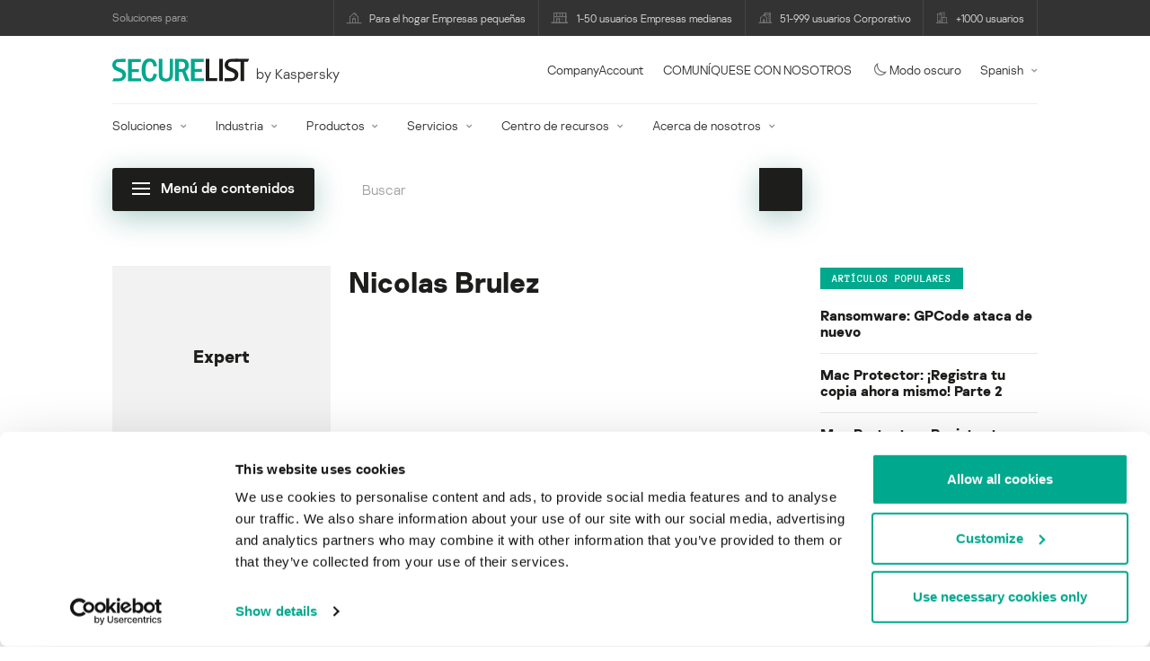

--- FILE ---
content_type: text/html; charset=UTF-8
request_url: https://securelist.lat/author/nicolas/
body_size: 21405
content:
<!DOCTYPE html>
<html lang="es-ES">

<head>
	<meta charset="UTF-8" />
<script type="text/javascript">
/* <![CDATA[ */
var gform;gform||(document.addEventListener("gform_main_scripts_loaded",function(){gform.scriptsLoaded=!0}),document.addEventListener("gform/theme/scripts_loaded",function(){gform.themeScriptsLoaded=!0}),window.addEventListener("DOMContentLoaded",function(){gform.domLoaded=!0}),gform={domLoaded:!1,scriptsLoaded:!1,themeScriptsLoaded:!1,isFormEditor:()=>"function"==typeof InitializeEditor,callIfLoaded:function(o){return!(!gform.domLoaded||!gform.scriptsLoaded||!gform.themeScriptsLoaded&&!gform.isFormEditor()||(gform.isFormEditor()&&console.warn("The use of gform.initializeOnLoaded() is deprecated in the form editor context and will be removed in Gravity Forms 3.1."),o(),0))},initializeOnLoaded:function(o){gform.callIfLoaded(o)||(document.addEventListener("gform_main_scripts_loaded",()=>{gform.scriptsLoaded=!0,gform.callIfLoaded(o)}),document.addEventListener("gform/theme/scripts_loaded",()=>{gform.themeScriptsLoaded=!0,gform.callIfLoaded(o)}),window.addEventListener("DOMContentLoaded",()=>{gform.domLoaded=!0,gform.callIfLoaded(o)}))},hooks:{action:{},filter:{}},addAction:function(o,r,e,t){gform.addHook("action",o,r,e,t)},addFilter:function(o,r,e,t){gform.addHook("filter",o,r,e,t)},doAction:function(o){gform.doHook("action",o,arguments)},applyFilters:function(o){return gform.doHook("filter",o,arguments)},removeAction:function(o,r){gform.removeHook("action",o,r)},removeFilter:function(o,r,e){gform.removeHook("filter",o,r,e)},addHook:function(o,r,e,t,n){null==gform.hooks[o][r]&&(gform.hooks[o][r]=[]);var d=gform.hooks[o][r];null==n&&(n=r+"_"+d.length),gform.hooks[o][r].push({tag:n,callable:e,priority:t=null==t?10:t})},doHook:function(r,o,e){var t;if(e=Array.prototype.slice.call(e,1),null!=gform.hooks[r][o]&&((o=gform.hooks[r][o]).sort(function(o,r){return o.priority-r.priority}),o.forEach(function(o){"function"!=typeof(t=o.callable)&&(t=window[t]),"action"==r?t.apply(null,e):e[0]=t.apply(null,e)})),"filter"==r)return e[0]},removeHook:function(o,r,t,n){var e;null!=gform.hooks[o][r]&&(e=(e=gform.hooks[o][r]).filter(function(o,r,e){return!!(null!=n&&n!=o.tag||null!=t&&t!=o.priority)}),gform.hooks[o][r]=e)}});
/* ]]> */
</script>

	<meta http-equiv="Content-Type" content="text/html;charset=utf-8" />
	<meta name="viewport" content="width=device-width, initial-scale=1.0" />
	<meta http-equiv="X-UA-Compatible" content="IE=Edge">
	<link rel="profile" href="http://gmpg.org/xfn/11" />
	<link rel="pingback" href="https://securelist.lat/xmlrpc.php" />
	<link rel="apple-touch-icon" sizes="192x192" href="https://securelist.lat/wp-content/themes/securelist2020/assets/images/favicons/favicon-192x192.png">
	<link rel="icon" type="image/png" sizes="192x192" href="https://securelist.lat/wp-content/themes/securelist2020/assets/images/favicons/favicon-192x192.png">
	<link rel="icon" type="image/png" sizes="96x96" href="https://securelist.lat/wp-content/themes/securelist2020/assets/images/favicons/favicon-96x96.png">
	<link rel="icon" type="image/png" sizes="48x48" href="https://securelist.lat/wp-content/themes/securelist2020/assets/images/favicons/favicon-48x48.png">
	<link rel="icon" type="image/png" sizes="32x32" href="https://securelist.lat/wp-content/themes/securelist2020/assets/images/favicons/favicon-32x32.png">
	<link rel="icon" type="image/png" sizes="16x16" href="https://securelist.lat/wp-content/themes/securelist2020/assets/images/favicons/favicon-16x16.png">
	<link rel="manifest" href="https://securelist.lat/wp-content/themes/securelist2020/assets/images/favicons/site.webmanifest">
	<title>Author: Nicolas Brulez | Securelist</title>

<!-- The SEO Framework by Sybre Waaijer -->
<meta name="keywords" content="Kaspersky, blog, GReAT, Global Research and Analysis Team, análisis, seguridad, estadísticas de malware, estadísticas de virus, spam, phishing" />
<link rel="canonical" href="https://securelist.lat/author/nicolas/" />
<link rel="next" href="https://securelist.lat/author/nicolas/page/2/" />
<meta property="og:type" content="profile" />
<meta property="og:locale" content="es_ES" />
<meta property="og:site_name" content="Securelist" />
<meta property="og:title" content="Author: Nicolas Brulez | Securelist" />
<meta property="og:url" content="https://securelist.lat/author/nicolas/" />
<meta property="og:image" content="https://media.kasperskycontenthub.com/wp-content/uploads/sites/63/2013/07/12102200/securelist_main.jpg" />
<meta name="twitter:card" content="summary_large_image" />
<meta name="twitter:site" content="@Securelist" />
<meta name="twitter:creator" content="@Securelist" />
<meta name="twitter:title" content="Author: Nicolas Brulez | Securelist" />
<meta name="twitter:image" content="https://media.kasperskycontenthub.com/wp-content/uploads/sites/63/2013/07/12102200/securelist_main.jpg" />
<!-- / The SEO Framework by Sybre Waaijer | 33.45ms meta | 0.14ms boot -->

<link rel='dns-prefetch' href='//kasperskycontenthub.com' />
<link rel='dns-prefetch' href='//securelist.lat' />
<link rel='dns-prefetch' href='//www.google.com' />
<link rel="alternate" type="application/rss+xml" title="Securelist Spain &raquo; Feed" href="https://securelist.lat/feed/" />
<link rel="alternate" type="application/rss+xml" title="Securelist Spain &raquo; RSS de los comentarios" href="https://securelist.lat/comments/feed/" />
<link rel="alternate" type="application/rss+xml" title="Securelist Spain &raquo; RSS de las entradas de Nicolas Brulez" href="https://securelist.lat/author/nicolas/feed/" />
<link rel='stylesheet' id='urvanov_syntax_highlighter-group-css' href='//assets.kasperskycontenthub.com/wp-content/plugins/bwp-minify/min/?f=wp-content/plugins/urvanov-syntax-highlighter/css/min/urvanov_syntax_highlighter.min.css,wp-content/plugins/urvanov-syntax-highlighter/themes/classic/classic.css,wp-content/plugins/urvanov-syntax-highlighter/fonts/monaco.css,wp-content/plugins/jquery-collapse-o-matic/css/core_style.css,wp-content/plugins/jquery-collapse-o-matic/css/light_style.css,wp-content/plugins/kspr_twitter_pullquote/css/style.css,wp-content/themes/securelist2020/assets/css/main.css,wp-content/themes/securelist2020/assets/css/post.css,wp-content/plugins/kaspersky-social-sharing/assets/css/style.css,wp-content/plugins/kaspersky-social-sharing/assets/css/custom.css' type='text/css' media='all' />
<link rel='stylesheet' id='taxonomy-image-plugin-public-group-css' href='//assets.kasperskycontenthub.com/wp-content/plugins/bwp-minify/min/?f=wp-content/plugins/taxonomy-images/css/style.css' type='text/css' media='screen' />
<script type="text/javascript" src="https://securelist.lat/wp-includes/js/jquery/jquery.min.js?ver=3.7.1" id="jquery-core-js"></script>
<script type="text/javascript" id="urvanov_syntax_highlighter_js-js-extra">
/* <![CDATA[ */
var UrvanovSyntaxHighlighterSyntaxSettings = {"version":"2.9.0","is_admin":"0","ajaxurl":"https://securelist.lat/wp-admin/admin-ajax.php","prefix":"urvanov-syntax-highlighter-","setting":"urvanov-syntax-highlighter-setting","selected":"urvanov-syntax-highlighter-setting-selected","changed":"urvanov-syntax-highlighter-setting-changed","special":"urvanov-syntax-highlighter-setting-special","orig_value":"data-orig-value","debug":""};
var UrvanovSyntaxHighlighterSyntaxStrings = {"copy":"Copied to the clipboard","minimize":"Click To Expand Code"};
//# sourceURL=urvanov_syntax_highlighter_js-js-extra
/* ]]> */
</script>
<script type="text/javascript" id="kss_js-js-extra">
/* <![CDATA[ */
var kss = {"twitter_account":"securelist"};
//# sourceURL=kss_js-js-extra
/* ]]> */
</script>
<script type='text/javascript' src='//assets.kasperskycontenthub.com/wp-content/plugins/bwp-minify/min/?f=wp-content/plugins/urvanov-syntax-highlighter/js/min/urvanov_syntax_highlighter.min.js,wp-content/plugins/kaspersky-lazy-load/assets/js/lazyload.js,wp-content/plugins/kspr_twitter_pullquote/js/kaspersky-twitter-pullquote.js,wp-content/plugins/kaspersky-social-sharing/assets/js/social-share.js'></script>
						<!-- Google Tag Manager -->
		<script>(function(w,d,s,l,i){w[l]=w[l]||[];w[l].push({'gtm.start':
		new Date().getTime(),event:'gtm.js'});var f=d.getElementsByTagName(s)[0],
		j=d.createElement(s),dl=l!='dataLayer'?'&l='+l:'';j.async=true;j.src=
		'https://www.googletagmanager.com/gtm.js?id='+i+dl;f.parentNode.insertBefore(j,f);
		})(window,document,'script','dataLayer','GTM-5CGZ3HG');</script>
		<!-- End Google Tag Manager -->

		<!-- Google Tag Manager -->
		<script>(function(w,d,s,l,i){w[l]=w[l]||[];w[l].push({'gtm.start':
		new Date().getTime(),event:'gtm.js'});var f=d.getElementsByTagName(s)[0],
		j=d.createElement(s),dl=l!='dataLayer'?'&l='+l:'';j.async=true;j.src=
		'https://www.googletagmanager.com/gtm.js?id='+i+dl;f.parentNode.insertBefore(j,f);
		})(window,document,'script','dataLayer','GTM-WZ7LJ3');</script>
		<!-- End Google Tag Manager -->
		<link rel="https://api.w.org/" href="https://securelist.lat/wp-json/" /><link rel="alternate" title="JSON" type="application/json" href="https://securelist.lat/wp-json/wp/v2/users/118" /><link rel="EditURI" type="application/rsd+xml" title="RSD" href="https://securelist.lat/xmlrpc.php?rsd" />
<script type="text/javascript">
var sNew = document.createElement("script");
sNew.async = true;
sNew.src = "https://kasperskycontenthub.com/?dm=ed1f9e435dc885292eab65620c51f3fb&action=load&blogid=63&siteid=1&t=1309960799&back=https%3A%2F%2Fsecurelist.lat%2Fauthor%2Fnicolas%2F"
var s0 = document.getElementsByTagName('script')[0];
s0.parentNode.insertBefore(sNew, s0);
</script>
<meta name="google-site-verification" content="1wkaMO63Eb2v4spLCde4ok74Y02xms0YnLf4dSU8nMk" /><!-- Facebook Pixel Code -->
<script>
	!function(f,b,e,v,n,t,s){if(f.fbq)return;n=f.fbq=function(){n.callMethod?
	n.callMethod.apply(n,arguments):n.queue.push(arguments)};if(!f._fbq)f._fbq=n;
	n.push=n;n.loaded=!0;n.version='2.0';n.queue=[];t=b.createElement(e);t.async=!0;
	t.src=v;s=b.getElementsByTagName(e)[0];s.parentNode.insertBefore(t,s)}(window,
	document,'script','//connect.facebook.net/en_US/fbevents.js');
	fbq('init', '839281392784015');
	fbq('track', 'PageView');
</script>
<!-- End Facebook Pixel Code -->
        	<div id="fb-root"></div>
	<script>
		(function(d, s, id) {
			var js, fjs = d.getElementsByTagName(s)[0];
			if (d.getElementById(id)) return;
			js = d.createElement(s);
			js.id = id;
			js.src = "//connect.facebook.net/en_US/all.js#xfbml=1&appId=160639043985664";
			fjs.parentNode.insertBefore(js, fjs);
		}(document, 'script', 'facebook-jssdk'));
	</script>
			<script>
			(function() {
				var po = document.createElement('script');
				po.type = 'text/javascript';
				po.async = true;
				po.src = '//apis.google.com/js/platform.js';
				var s = document.getElementsByTagName('script')[0];
				s.parentNode.insertBefore(po, s);
			})();
		</script>
	<link rel="icon" href="https://media.kasperskycontenthub.com/wp-content/uploads/sites/63/2018/11/06065639/cropped-sl_favicon-1-32x32.png" sizes="32x32" />
<link rel="icon" href="https://media.kasperskycontenthub.com/wp-content/uploads/sites/63/2018/11/06065639/cropped-sl_favicon-1-192x192.png" sizes="192x192" />
<link rel="apple-touch-icon" href="https://media.kasperskycontenthub.com/wp-content/uploads/sites/63/2018/11/06065639/cropped-sl_favicon-1-180x180.png" />
<meta name="msapplication-TileImage" content="https://media.kasperskycontenthub.com/wp-content/uploads/sites/63/2018/11/06065639/cropped-sl_favicon-1-270x270.png" />
</head>

<body class="archive author author-nicolas author-118 wp-theme-securelist2020 lang-es_ES c-theme--light">
			<!-- Google Tag Manager (noscript) -->
		<noscript><iframe src="https://www.googletagmanager.com/ns.html?id=GTM-5CGZ3HG" height="0" width="0" style="display:none;visibility:hidden"></iframe></noscript>
		<!-- End Google Tag Manager (noscript) -->

		<!-- Google Tag Manager (noscript) -->
		<noscript><iframe src="https://www.googletagmanager.com/ns.html?id=GTM-WZ7LJ3" height="0" width="0" style="display:none;visibility:hidden"></iframe></noscript>
		<!-- End Google Tag Manager (noscript) -->
		
	<div id="site-top" class="site-top">
	<div class="container">
		<nav class="site-nav" data-element-id="product-menu">
			<div class="label">
				<p>Soluciones para:</p>
			</div>
			<ul id="menu-product-menu-daily-nxgen" class="site-selector"><li><a target="_blank" href="https://latam.kaspersky.com/home-security?icid=es-LA_seclistheader_acq_ona_smm__onl_b2b_securelist_prodmen_sm-team_______a686c58693e07383" data-element-id="product-menu-link" class="font-icons icon-home menu-item menu-item-type-custom menu-item-object-custom menu-item-87755">Para el hogar Empresas pequeñas</a></li>
<li><a title="font-icons icon-small-business" target="_blank" href="https://latam.kaspersky.com/small-business-security?icid=es-LA_seclistheader_acq_ona_smm__onl_b2b_securelist_prodmen_sm-team_______a686c58693e07383" data-element-id="product-menu-link" class="font-icons icon-small-business menu-item menu-item-type-custom menu-item-object-custom menu-item-87756">1-50 usuarios Empresas medianas</a></li>
<li><a target="_blank" href="https://latam.kaspersky.com/small-to-medium-business-security?icid=es-LA_seclistheader_acq_ona_smm__onl_b2b_securelist_prodmen_sm-team_______a686c58693e07383" data-element-id="product-menu-link" class="font-icons icon-medium-business menu-item menu-item-type-custom menu-item-object-custom menu-item-87757">51-999 usuarios Corporativo</a></li>
<li><a target="_blank" href="https://latam.kaspersky.com/enterprise-security?icid=es-LA_seclistheader_acq_ona_smm__onl_b2b_securelist_prodmen_sm-team_______a686c58693e07383" data-element-id="product-menu-link" class="font-icons icon-enterprise menu-item menu-item-type-custom menu-item-object-custom menu-item-87758">+1000 usuarios</a></li>
</ul>		</nav>
	</div>
</div>

<header id="site-header" class="site-header js-sticky-mobile-header">
	<div class="container">
		<a href="" class="c-page-nav-toggle js-mobile-menu-toggle">
			<span class="c-page-nav-toggle__icon">
				<span></span>
				<span></span>
				<span></span>
			</span>
		</a>
		<a href="" class="menu-toggle">
			<span></span>
			<span></span>
			<span></span>
		</a>
		<div class="c-site-title">
			<div class="c-site-logo__group">
				<a data-element-id="securelist-logo" href="https://securelist.lat/" class="c-site-logo c-site-logo--basic"></a>
								<span class="c-site-tagline">by Kaspersky</span>
			</div>
		</div>

		<ul id="menu-my-kaspersky" class="menu-utility sticky-utility"><li class="menu-item menu-item-type-custom menu-item-object-custom menu-item-87753"><a href="https://companyaccount.kaspersky.com/account/login?icid=es-LA_seclistheader_acq_ona_smm__onl_b2b_securelist_main-menu_sm-team_______b687a3732319b2cd" data-element-id="companyaccount">CompanyAccount</a>
<li class="sticky-item sticky-xl-only menu-item menu-item-type-custom menu-item-object-custom menu-item-87754"><a href="https://latam.kaspersky.com/enterprise-security/contact?icid=es-LA_seclistheader_acq_ona_smm__onl_b2b_securelist_main-menu_sm-team_______b687a3732319b2cd" data-element-id="getintouch">COMUNÍQUESE CON NOSOTROS</a>
<li class="securelist-theme-switcher menu-item menu-item-type-custom menu-item-object-custom menu-item-92023"><a data-element-id="dark-mode" href="#" class="js-theme-switcher"><i class="font-icons icon-moon"></i>Modo oscuro<span class="u-hidden u-inline--dark"> desactivado</span></a>
<li class="dropdown"><a data-element-id="lang-selector" href="#" class="">Spanish</a><ul class="sub-menu-regular"><li><a href="https://securelist.com/author/nicolas">English</a></li><li><a href="https://securelist.ru/author/nicolas">Russian</a></li><li><a href="https://securelist.com.br">Brazil</a></li></ul>
</ul>
		<div class="c-page-search js-main-search">
			<form class="c-page-search__form c-page-search__form--small js-wizardinfosys_autosearch_form" full_search_url="https://securelist.lat/?s=%q%" action="https://securelist.lat/" method="get">
	<div class="c-form-element c-form-element--style-fill">
		<div class="c-form-element__field wp_autosearch_form_wrapper">
			<input name="s" class="c-form-element__text wp_autosearch_input ac_input" data-webinars="" type="text" value="" placeholder="Buscar" autocomplete="off">
		</div>
	</div>
	<button class="c-button c-button--icon wp_autosearch_submit"><svg class="o-icon o-svg-icon o-svg-large"><use xmlns:xlink="http://www.w3.org/1999/xlink" xlink:href="https://securelist.lat/wp-content/themes/securelist2020/assets/sprite/icons.svg#icon-search"></use></svg></button>
</form>
			<div class="c-page-search__toggle js-main-search-toggle"><svg class="o-icon o-svg-icon o-svg-larger"><use xmlns:xlink="http://www.w3.org/1999/xlink" xlink:href="https://securelist.lat/wp-content/themes/securelist2020/assets/sprite/icons.svg#icon-search"></use></svg></div>
		</div>
		<nav class="main-nav" data-element-id="nextgen-menu">
			<ul id="menu-corp-menu" class="main-menu"><li class="dropdown mega menu-item menu-item-type-custom menu-item-object-custom menu-item-has-children menu-item-87569"><a href="https://latam.kaspersky.com/enterprise-security?icid=es-LA_seclistheader_acq_ona_smm__onl_b2b_securelist_main-menu_sm-team_______b687a3732319b2cd" data-element-id="nextgen-menu-link">Soluciones</a>
<ul class="submenu">
<li class="first featured featured-smaller menu-item menu-item-type-custom menu-item-object-custom menu-item-has-children menu-item-87570">
	<ul class="featured section-col-l-3 no-gutter">
<li class="show-figure smaller-item icon-hybrid-cloud-security_solutions menu-item menu-item-type-custom menu-item-object-custom menu-item-87572"><figure><a href="https://latam.kaspersky.com/enterprise-security/cloud-security?icid=es-LA_seclistheader_acq_ona_smm__onl_b2b_securelist_main-menu_sm-team_______b687a3732319b2cd" data-element-id="nextgen-menu-link"><img src="https://securelist.lat/wp-content/themes/securelist2020/assets/images/enterprise-menu-icons/hybrid-cloud-security_solutions.png"</a></figure><a href="https://latam.kaspersky.com/enterprise-security/cloud-security?icid=es-LA_seclistheader_acq_ona_smm__onl_b2b_securelist_main-menu_sm-team_______b687a3732319b2cd" data-element-id="nextgen-menu-link">Hybrid Cloud Security</a><div class="desc"><p><a href="https://latam.kaspersky.com/enterprise-security/cloud-security?icid=es-LA_seclistheader_acq_ona_smm__onl_b2b_securelist_main-menu_sm-team_______b687a3732319b2cd">Más información</a></p></div>
<li class="show-figure smaller-item icon-iot-embed-security menu-item menu-item-type-custom menu-item-object-custom menu-item-87573"><figure><a href="https://latam.kaspersky.com/enterprise-security/embedded-security-internet-of-things?icid=es-LA_seclistheader_acq_ona_smm__onl_b2b_securelist_main-menu_sm-team_______b687a3732319b2cd" data-element-id="nextgen-menu-link"><img src="https://securelist.lat/wp-content/themes/securelist2020/assets/images/enterprise-menu-icons/iot-embed-security.png"</a></figure><a href="https://latam.kaspersky.com/enterprise-security/embedded-security-internet-of-things?icid=es-LA_seclistheader_acq_ona_smm__onl_b2b_securelist_main-menu_sm-team_______b687a3732319b2cd" data-element-id="nextgen-menu-link">Internet of Things &#038; Embedded Security</a><div class="desc"><p><a href="https://latam.kaspersky.com/enterprise-security/embedded-security-internet-of-things?icid=es-LA_seclistheader_acq_ona_smm__onl_b2b_securelist_main-menu_sm-team_______b687a3732319b2cd">Más información</a></p></div>
<li class="show-figure smaller-item icon-threat-management menu-item menu-item-type-custom menu-item-object-custom menu-item-87574"><figure><a href="https://latam.kaspersky.com/enterprise-security/threat-management-defense-solution?icid=es-LA_seclistheader_acq_ona_smm__onl_b2b_securelist_main-menu_sm-team_______b687a3732319b2cd" data-element-id="nextgen-menu-link"><img src="https://securelist.lat/wp-content/themes/securelist2020/assets/images/enterprise-menu-icons/threat-management.png"</a></figure><a href="https://latam.kaspersky.com/enterprise-security/threat-management-defense-solution?icid=es-LA_seclistheader_acq_ona_smm__onl_b2b_securelist_main-menu_sm-team_______b687a3732319b2cd" data-element-id="nextgen-menu-link">Threat Management and Defense</a><div class="desc"><p><a href="https://latam.kaspersky.com/enterprise-security/threat-management-defense-solution?icid=es-LA_seclistheader_acq_ona_smm__onl_b2b_securelist_main-menu_sm-team_______b687a3732319b2cd">Más información</a></p></div>
<li class="show-figure smaller-item icon-transportation-cybersecurity menu-item menu-item-type-custom menu-item-object-custom menu-item-87575"><figure><a href="https://latam.kaspersky.com/enterprise-security/industrial-solution?icid=es-LA_seclistheader_acq_ona_smm__onl_b2b_securelist_main-menu_sm-team_______b687a3732319b2cd" data-element-id="nextgen-menu-link"><img src="https://securelist.lat/wp-content/themes/securelist2020/assets/images/enterprise-menu-icons/transportation-cybersecurity.png"</a></figure><a href="https://latam.kaspersky.com/enterprise-security/industrial-solution?icid=es-LA_seclistheader_acq_ona_smm__onl_b2b_securelist_main-menu_sm-team_______b687a3732319b2cd" data-element-id="nextgen-menu-link">Industrial Cybersecurity</a><div class="desc"><p><a href="https://latam.kaspersky.com/enterprise-security/industrial-solution?icid=es-LA_seclistheader_acq_ona_smm__onl_b2b_securelist_main-menu_sm-team_______b687a3732319b2cd">Más información</a></p></div>
<li class="show-figure smaller-item icon-fraud-prevention menu-item menu-item-type-custom menu-item-object-custom menu-item-87576"><figure><a href="https://latam.kaspersky.com/enterprise-security/fraud-prevention?icid=es-LA_seclistheader_acq_ona_smm__onl_b2b_securelist_main-menu_sm-team_______b687a3732319b2cd" data-element-id="nextgen-menu-link"><img src="https://securelist.lat/wp-content/themes/securelist2020/assets/images/enterprise-menu-icons/fraud-prevention.png"</a></figure><a href="https://latam.kaspersky.com/enterprise-security/fraud-prevention?icid=es-LA_seclistheader_acq_ona_smm__onl_b2b_securelist_main-menu_sm-team_______b687a3732319b2cd" data-element-id="nextgen-menu-link">Fraud Prevention</a><div class="desc"><p><a href="https://latam.kaspersky.com/enterprise-security/fraud-prevention?icid=es-LA_seclistheader_acq_ona_smm__onl_b2b_securelist_main-menu_sm-team_______b687a3732319b2cd">Más información</a></p></div>
	</ul>

<li>
	<ul class="regular">
<li class="title"><h6>OTRAS SOLUCIONES</h6>
<li class="menu-item menu-item-type-custom menu-item-object-custom menu-item-96272"><a href="https://latam.kaspersky.com/enterprise-security/security-operations-center-soc?icid=es-LA_seclistheader_acq_ona_smm__onl_b2b_securelist_main-menu_sm-team_______b687a3732319b2cd" data-element-id="nextgen-menu-link">Kaspersky for Security Operations Center</a>
<li class="menu-item menu-item-type-custom menu-item-object-custom menu-item-96273"><a href="https://latam.kaspersky.com/enterprise-security/blockchain-security?icid=es-LA_seclistheader_acq_ona_smm__onl_b2b_securelist_main-menu_sm-team_______b687a3732319b2cd" data-element-id="nextgen-menu-link">Kaspersky Blockchain Security</a>
	</ul>

</ul>

<li class="dropdown mega menu-item menu-item-type-custom menu-item-object-custom menu-item-has-children menu-item-87577"><a href="https://latam.kaspersky.com/enterprise-security/industries?icid=es-LA_seclistheader_acq_ona_smm__onl_b2b_securelist_main-menu_sm-team_______b687a3732319b2cd" data-element-id="nextgen-menu-link">Industria</a>
<ul class="submenu">
<li class="first featured featured-smaller menu-item menu-item-type-custom menu-item-object-custom menu-item-has-children menu-item-87578">
	<ul class="featured section-col-l-3 no-gutter">
<li class="show-figure smaller-item icon-national-cybersecurity menu-item menu-item-type-custom menu-item-object-custom menu-item-87579"><figure><a href="https://latam.kaspersky.com/enterprise-security/national-cybersecurity?icid=es-LA_seclistheader_acq_ona_smm__onl_b2b_securelist_main-menu_sm-team_______b687a3732319b2cd" data-element-id="nextgen-menu-link"><img src="https://securelist.lat/wp-content/themes/securelist2020/assets/images/enterprise-menu-icons/national-cybersecurity.png"</a></figure><a href="https://latam.kaspersky.com/enterprise-security/national-cybersecurity?icid=es-LA_seclistheader_acq_ona_smm__onl_b2b_securelist_main-menu_sm-team_______b687a3732319b2cd" data-element-id="nextgen-menu-link">Ciberseguridad nacional</a><div class="desc"><p><a href="https://latam.kaspersky.com/enterprise-security/national-cybersecurity?icid=es-LA_seclistheader_acq_ona_smm__onl_b2b_securelist_main-menu_sm-team_______b687a3732319b2cd">Más información</a></p></div>
<li class="show-figure smaller-item icon-industrial-cybersecurity menu-item menu-item-type-custom menu-item-object-custom menu-item-87580"><figure><a href="https://latam.kaspersky.com/enterprise-security/industrial?icid=es-LA_seclistheader_acq_ona_smm__onl_b2b_securelist_main-menu_sm-team_______b687a3732319b2cd" data-element-id="nextgen-menu-link"><img src="https://securelist.lat/wp-content/themes/securelist2020/assets/images/enterprise-menu-icons/industrial-cybersecurity.png"</a></figure><a href="https://latam.kaspersky.com/enterprise-security/industrial?icid=es-LA_seclistheader_acq_ona_smm__onl_b2b_securelist_main-menu_sm-team_______b687a3732319b2cd" data-element-id="nextgen-menu-link">Ciberseguridad industrial</a><div class="desc"><p><a href="https://latam.kaspersky.com/enterprise-security/industrial?icid=es-LA_seclistheader_acq_ona_smm__onl_b2b_securelist_main-menu_sm-team_______b687a3732319b2cd">Más información</a></p></div>
<li class="show-figure smaller-item icon-financial-cybersecurity menu-item menu-item-type-custom menu-item-object-custom menu-item-87581"><figure><a href="https://latam.kaspersky.com/enterprise-security/finance?icid=es-LA_seclistheader_acq_ona_smm__onl_b2b_securelist_main-menu_sm-team_______b687a3732319b2cd" data-element-id="nextgen-menu-link"><img src="https://securelist.lat/wp-content/themes/securelist2020/assets/images/enterprise-menu-icons/financial-cybersecurity.png"</a></figure><a href="https://latam.kaspersky.com/enterprise-security/finance?icid=es-LA_seclistheader_acq_ona_smm__onl_b2b_securelist_main-menu_sm-team_______b687a3732319b2cd" data-element-id="nextgen-menu-link">Ciberseguridad de servicios financieros</a><div class="desc"><p><a href="https://latam.kaspersky.com/enterprise-security/finance?icid=es-LA_seclistheader_acq_ona_smm__onl_b2b_securelist_main-menu_sm-team_______b687a3732319b2cd">Más información</a></p></div>
<li class="show-figure smaller-item icon-healthcare-cybersecurity menu-item menu-item-type-custom menu-item-object-custom menu-item-87582"><figure><a href="https://latam.kaspersky.com/enterprise-security/healthcare?icid=es-LA_seclistheader_acq_ona_smm__onl_b2b_securelist_main-menu_sm-team_______b687a3732319b2cd" data-element-id="nextgen-menu-link"><img src="https://securelist.lat/wp-content/themes/securelist2020/assets/images/enterprise-menu-icons/healthcare-cybersecurity.png"</a></figure><a href="https://latam.kaspersky.com/enterprise-security/healthcare?icid=es-LA_seclistheader_acq_ona_smm__onl_b2b_securelist_main-menu_sm-team_______b687a3732319b2cd" data-element-id="nextgen-menu-link">Seguridad en el sector médico</a><div class="desc"><p><a href="https://latam.kaspersky.com/enterprise-security/healthcare?icid=es-LA_seclistheader_acq_ona_smm__onl_b2b_securelist_main-menu_sm-team_______b687a3732319b2cd">Más información</a></p></div>
<li class="show-figure smaller-item icon-transportation-cybersecurity menu-item menu-item-type-custom menu-item-object-custom menu-item-87583"><figure><a href="https://latam.kaspersky.com/enterprise-security/transportation-cybersecurity-it-infrastructure?icid=es-LA_seclistheader_acq_ona_smm__onl_b2b_securelist_main-menu_sm-team_______b687a3732319b2cd" data-element-id="nextgen-menu-link"><img src="https://securelist.lat/wp-content/themes/securelist2020/assets/images/enterprise-menu-icons/transportation-cybersecurity.png"</a></figure><a href="https://latam.kaspersky.com/enterprise-security/transportation-cybersecurity-it-infrastructure?icid=es-LA_seclistheader_acq_ona_smm__onl_b2b_securelist_main-menu_sm-team_______b687a3732319b2cd" data-element-id="nextgen-menu-link">Ciberseguridad para el transporte</a><div class="desc"><p><a href="https://latam.kaspersky.com/enterprise-security/transportation-cybersecurity-it-infrastructure?icid=es-LA_seclistheader_acq_ona_smm__onl_b2b_securelist_main-menu_sm-team_______b687a3732319b2cd">Más información</a></p></div>
<li class="show-figure smaller-item icon-retail-cybersecurity menu-item menu-item-type-custom menu-item-object-custom menu-item-87584"><figure><a href="https://latam.kaspersky.com/enterprise-security/retail-cybersecurity?icid=es-LA_seclistheader_acq_ona_smm__onl_b2b_securelist_main-menu_sm-team_______b687a3732319b2cd" data-element-id="nextgen-menu-link"><img src="https://securelist.lat/wp-content/themes/securelist2020/assets/images/enterprise-menu-icons/retail-cybersecurity.png"</a></figure><a href="https://latam.kaspersky.com/enterprise-security/retail-cybersecurity?icid=es-LA_seclistheader_acq_ona_smm__onl_b2b_securelist_main-menu_sm-team_______b687a3732319b2cd" data-element-id="nextgen-menu-link">Ciberseguridad para comercios</a><div class="desc"><p><a href="https://latam.kaspersky.com/enterprise-security/retail-cybersecurity?icid=es-LA_seclistheader_acq_ona_smm__onl_b2b_securelist_main-menu_sm-team_______b687a3732319b2cd">Más información</a></p></div>
	</ul>

<li>
	<ul class="regular">
<li class="title"><h6>OTRA INDUSTRIA</h6>
<li class="menu-item menu-item-type-custom menu-item-object-custom menu-item-87587"><a href="https://latam.kaspersky.com/enterprise-security/telecom?icid=es-LA_seclistheader_acq_ona_smm__onl_b2b_securelist_main-menu_sm-team_______b687a3732319b2cd" data-element-id="nextgen-menu-link">Ciberseguridad de las telecomunicaciones</a>
<li class="menu-item menu-item-type-custom menu-item-object-custom menu-item-87588"><a href="https://latam.kaspersky.com/enterprise-security/industries?icid=es-LA_seclistheader_acq_ona_smm__onl_b2b_securelist_main-menu_sm-team_______b687a3732319b2cd" data-element-id="nextgen-menu-link">Ver todo</a>
	</ul>

</ul>

<li class="dropdown mega menu-item menu-item-type-custom menu-item-object-custom menu-item-has-children menu-item-87589"><a href="https://latam.kaspersky.com/enterprise-security/products?icid=es-LA_seclistheader_acq_ona_smm__onl_b2b_securelist_main-menu_sm-team_______b687a3732319b2cd" data-element-id="nextgen-menu-link">Productos</a>
<ul class="submenu">
<li class="first featured featured-smaller menu-item menu-item-type-custom menu-item-object-custom menu-item-has-children menu-item-87591">
	<ul class="featured section-col-l-3 no-gutter">
<li class="show-figure smaller-item menu-item menu-item-type-custom menu-item-object-custom menu-item-98631"><a href="https://www.kaspersky.es/next?icid=es-LA_seclistheader_acq_ona_smm__onl_b2b_securelist_main-menu_sm-team_______b687a3732319b2cd" data-element-id="nextgen-menu-link"><figure><img alt="" src="https://media.kasperskydaily.com/wp-content/uploads/sites/92/2024/04/10052437/k_Next_RGB_black_icon.png"></figure>Kaspersky Next <small class="label-inline red">NEW!</small></a><div class="desc"><p><a href="https://www.kaspersky.es/next?icid=es-LA_seclistheader_acq_ona_smm__onl_b2b_securelist_main-menu_sm-team_______b687a3732319b2cd">Más información</a></p></div>
<li class="show-figure smaller-item icon-endpoint-security_products menu-item menu-item-type-custom menu-item-object-custom menu-item-87590"><figure><a href="https://latam.kaspersky.com/enterprise-security/endpoint?icid=es-LA_seclistheader_acq_ona_smm__onl_b2b_securelist_main-menu_sm-team_______b687a3732319b2cd" data-element-id="nextgen-menu-link"><img src="https://securelist.lat/wp-content/themes/securelist2020/assets/images/enterprise-menu-icons/endpoint-security_products.png"</a></figure><a href="https://latam.kaspersky.com/enterprise-security/endpoint?icid=es-LA_seclistheader_acq_ona_smm__onl_b2b_securelist_main-menu_sm-team_______b687a3732319b2cd" data-element-id="nextgen-menu-link"><span class="surtitle">Kaspersky</span>Endpoint Security</a><div class="desc"><p><a href="https://latam.kaspersky.com/enterprise-security/endpoint?icid=es-LA_seclistheader_acq_ona_smm__onl_b2b_securelist_main-menu_sm-team_______b687a3732319b2cd">Más información</a></p></div>
<li class="show-figure smaller-item icon-endpoint-detection-and-response menu-item menu-item-type-custom menu-item-object-custom menu-item-87592"><figure><a href="https://latam.kaspersky.com/enterprise-security/endpoint-detection-response-edr?icid=es-LA_seclistheader_acq_ona_smm__onl_b2b_securelist_main-menu_sm-team_______b687a3732319b2cd" data-element-id="nextgen-menu-link"><img src="https://securelist.lat/wp-content/themes/securelist2020/assets/images/enterprise-menu-icons/endpoint-detection-and-response.png"</a></figure><a href="https://latam.kaspersky.com/enterprise-security/endpoint-detection-response-edr?icid=es-LA_seclistheader_acq_ona_smm__onl_b2b_securelist_main-menu_sm-team_______b687a3732319b2cd" data-element-id="nextgen-menu-link"><span class="surtitle">Kaspersky</span>Endpoint Detection and Response</a><div class="desc"><p><a href="https://latam.kaspersky.com/enterprise-security/endpoint-detection-response-edr?icid=es-LA_seclistheader_acq_ona_smm__onl_b2b_securelist_main-menu_sm-team_______b687a3732319b2cd">Más información</a></p></div>
<li class="show-figure smaller-item icon-endpoint-detection-and-response menu-item menu-item-type-custom menu-item-object-custom menu-item-87593"><figure><a href="https://latam.kaspersky.com/enterprise-security/edr-security-software-solution?icid=es-LA_seclistheader_acq_ona_smm__onl_b2b_securelist_main-menu_sm-team_______b687a3732319b2cd" data-element-id="nextgen-menu-link"><img src="https://securelist.lat/wp-content/themes/securelist2020/assets/images/enterprise-menu-icons/endpoint-detection-and-response.png"</a></figure><a href="https://latam.kaspersky.com/enterprise-security/edr-security-software-solution?icid=es-LA_seclistheader_acq_ona_smm__onl_b2b_securelist_main-menu_sm-team_______b687a3732319b2cd" data-element-id="nextgen-menu-link"><span class="surtitle">Kaspersky</span>EDR Optimum</a><div class="desc"><p><a href="https://latam.kaspersky.com/enterprise-security/edr-security-software-solution?icid=es-LA_seclistheader_acq_ona_smm__onl_b2b_securelist_main-menu_sm-team_______b687a3732319b2cd">Más información</a></p></div>
<li class="show-figure smaller-item icon-anti-targeted-attack-platform menu-item menu-item-type-custom menu-item-object-custom menu-item-87594"><figure><a href="https://latam.kaspersky.com/enterprise-security/anti-targeted-attack-platform?icid=es-LA_seclistheader_acq_ona_smm__onl_b2b_securelist_main-menu_sm-team_______b687a3732319b2cd" data-element-id="nextgen-menu-link"><img src="https://securelist.lat/wp-content/themes/securelist2020/assets/images/enterprise-menu-icons/anti-targeted-attack-platform.png"</a></figure><a href="https://latam.kaspersky.com/enterprise-security/anti-targeted-attack-platform?icid=es-LA_seclistheader_acq_ona_smm__onl_b2b_securelist_main-menu_sm-team_______b687a3732319b2cd" data-element-id="nextgen-menu-link"><span class="surtitle">Kaspersky</span>Anti Targeted Attack Platform</a><div class="desc"><p><a href="https://latam.kaspersky.com/enterprise-security/anti-targeted-attack-platform?icid=es-LA_seclistheader_acq_ona_smm__onl_b2b_securelist_main-menu_sm-team_______b687a3732319b2cd">Más información</a></p></div>
<li class="show-figure smaller-item icon-private-security-network menu-item menu-item-type-custom menu-item-object-custom menu-item-87595"><figure><a href="https://latam.kaspersky.com/enterprise-security/microsoft-office-365?icid=es-LA_seclistheader_acq_ona_smm__onl_b2b_securelist_main-menu_sm-team_______b687a3732319b2cd" data-element-id="nextgen-menu-link"><img src="https://securelist.lat/wp-content/themes/securelist2020/assets/images/enterprise-menu-icons/private-security-network.png"</a></figure><a href="https://latam.kaspersky.com/enterprise-security/microsoft-office-365?icid=es-LA_seclistheader_acq_ona_smm__onl_b2b_securelist_main-menu_sm-team_______b687a3732319b2cd" data-element-id="nextgen-menu-link"><span class="surtitle">Kaspersky</span>Security for Microsoft Office 365</a><div class="desc"><p><a href="https://latam.kaspersky.com/enterprise-security/microsoft-office-365?icid=es-LA_seclistheader_acq_ona_smm__onl_b2b_securelist_main-menu_sm-team_______b687a3732319b2cd">Más información</a></p></div>
<li class="show-figure smaller-item icon-embedded-systems-security menu-item menu-item-type-custom menu-item-object-custom menu-item-87596"><figure><a href="https://latam.kaspersky.com/enterprise-security/malware-sandbox?icid=es-LA_seclistheader_acq_ona_smm__onl_b2b_securelist_main-menu_sm-team_______b687a3732319b2cd" data-element-id="nextgen-menu-link"><img src="https://securelist.lat/wp-content/themes/securelist2020/assets/images/enterprise-menu-icons/embedded-systems-security.png"</a></figure><a href="https://latam.kaspersky.com/enterprise-security/malware-sandbox?icid=es-LA_seclistheader_acq_ona_smm__onl_b2b_securelist_main-menu_sm-team_______b687a3732319b2cd" data-element-id="nextgen-menu-link"><span class="surtitle">Kaspersky</span>Sandbox</a><div class="desc"><p><a href="https://latam.kaspersky.com/enterprise-security/malware-sandbox?icid=es-LA_seclistheader_acq_ona_smm__onl_b2b_securelist_main-menu_sm-team_______b687a3732319b2cd">Más información</a></p></div>
	</ul>

<li>
	<ul class="regular">
<li class="title"><h6>OTROS PRODUCTOS</h6>
<li class="menu-item menu-item-type-custom menu-item-object-custom menu-item-87599"><a href="https://latam.kaspersky.com/enterprise-security/mail-server-security?icid=es-LA_seclistheader_acq_ona_smm__onl_b2b_securelist_main-menu_sm-team_______b687a3732319b2cd" data-element-id="nextgen-menu-link">Kaspersky Security for Mail Server</a>
<li class="menu-item menu-item-type-custom menu-item-object-custom menu-item-96254"><a href="https://latam.kaspersky.com/enterprise-security/internet-gateway?icid=es-LA_seclistheader_acq_ona_smm__onl_b2b_securelist_main-menu_sm-team_______b687a3732319b2cd" data-element-id="nextgen-menu-link">Kaspersky Security for Internet Gateway</a>
<li class="menu-item menu-item-type-custom menu-item-object-custom menu-item-96255"><a href="https://latam.kaspersky.com/enterprise-security/storage-security?icid=es-LA_seclistheader_acq_ona_smm__onl_b2b_securelist_main-menu_sm-team_______b687a3732319b2cd" data-element-id="nextgen-menu-link">Kaspersky Security for Storage</a>
<li class="menu-item menu-item-type-custom menu-item-object-custom menu-item-96256"><a href="https://latam.kaspersky.com/enterprise-security/aws-hybrid-cloud-security?icid=es-LA_seclistheader_acq_ona_smm__onl_b2b_securelist_main-menu_sm-team_______b687a3732319b2cd" data-element-id="nextgen-menu-link">Kaspersky Hybrid Cloud Security for AWS</a>
<li class="menu-item menu-item-type-custom menu-item-object-custom menu-item-96257"><a href="https://latam.kaspersky.com/enterprise-security/azure-hybrid-cloud-security?icid=es-LA_seclistheader_acq_ona_smm__onl_b2b_securelist_main-menu_sm-team_______b687a3732319b2cd" data-element-id="nextgen-menu-link">Kaspersky Hybrid Cloud Security for Azure</a>
<li class="menu-item menu-item-type-custom menu-item-object-custom menu-item-87602"><a href="https://latam.kaspersky.com/enterprise-security/products?icid=es-LA_seclistheader_acq_ona_smm__onl_b2b_securelist_main-menu_sm-team_______b687a3732319b2cd" data-element-id="nextgen-menu-link">Ver todo</a>
	</ul>

</ul>

<li class="dropdown mega menu-item menu-item-type-custom menu-item-object-custom menu-item-has-children menu-item-87603"><a href="https://latam.kaspersky.com/enterprise-security/services?icid=es-LA_seclistheader_acq_ona_smm__onl_b2b_securelist_main-menu_sm-team_______b687a3732319b2cd" data-element-id="nextgen-menu-link">Servicios</a>
<ul class="submenu">
<li class="first featured featured-smaller menu-item menu-item-type-custom menu-item-object-custom menu-item-has-children menu-item-87604">
	<ul class="featured section-col-l-3 no-gutter">
<li class="show-figure smaller-item icon-cybersecurity-services menu-item menu-item-type-custom menu-item-object-custom menu-item-87605"><figure><a href="https://latam.kaspersky.com/enterprise-security/cybersecurity-services?icid=es-LA_seclistheader_acq_ona_smm__onl_b2b_securelist_main-menu_sm-team_______b687a3732319b2cd" data-element-id="nextgen-menu-link"><img src="https://securelist.lat/wp-content/themes/securelist2020/assets/images/enterprise-menu-icons/cybersecurity-services.png"</a></figure><a href="https://latam.kaspersky.com/enterprise-security/cybersecurity-services?icid=es-LA_seclistheader_acq_ona_smm__onl_b2b_securelist_main-menu_sm-team_______b687a3732319b2cd" data-element-id="nextgen-menu-link"><span class="surtitle">Kaspersky</span>Cybersecurity Services</a><div class="desc"><p><a href="https://latam.kaspersky.com/enterprise-security/cybersecurity-services?icid=es-LA_seclistheader_acq_ona_smm__onl_b2b_securelist_main-menu_sm-team_______b687a3732319b2cd">Más información</a></p></div>
<li class="show-figure smaller-item icon-security-awareness menu-item menu-item-type-custom menu-item-object-custom menu-item-87606"><figure><a href="https://latam.kaspersky.com/enterprise-security/adaptive-online-awareness-training?icid=es-LA_seclistheader_acq_ona_smm__onl_b2b_securelist_main-menu_sm-team_______b687a3732319b2cd" data-element-id="nextgen-menu-link"><img src="https://securelist.lat/wp-content/themes/securelist2020/assets/images/enterprise-menu-icons/security-awareness.png"</a></figure><a href="https://latam.kaspersky.com/enterprise-security/adaptive-online-awareness-training?icid=es-LA_seclistheader_acq_ona_smm__onl_b2b_securelist_main-menu_sm-team_______b687a3732319b2cd" data-element-id="nextgen-menu-link"><span class="surtitle">Kaspersky</span>Adaptive Online Training</a><div class="desc"><p><a href="https://latam.kaspersky.com/enterprise-security/adaptive-online-awareness-training?icid=es-LA_seclistheader_acq_ona_smm__onl_b2b_securelist_main-menu_sm-team_______b687a3732319b2cd">Más información</a></p></div>
<li class="show-figure smaller-item icon-premium-support menu-item menu-item-type-custom menu-item-object-custom menu-item-87607"><figure><a href="https://latam.kaspersky.com/enterprise-security/premium-support?icid=es-LA_seclistheader_acq_ona_smm__onl_b2b_securelist_main-menu_sm-team_______b687a3732319b2cd" data-element-id="nextgen-menu-link"><img src="https://securelist.lat/wp-content/themes/securelist2020/assets/images/enterprise-menu-icons/premium-support.png"</a></figure><a href="https://latam.kaspersky.com/enterprise-security/premium-support?icid=es-LA_seclistheader_acq_ona_smm__onl_b2b_securelist_main-menu_sm-team_______b687a3732319b2cd" data-element-id="nextgen-menu-link"><span class="surtitle">Kaspersky</span>Premium Support</a><div class="desc"><p><a href="https://latam.kaspersky.com/enterprise-security/premium-support?icid=es-LA_seclistheader_acq_ona_smm__onl_b2b_securelist_main-menu_sm-team_______b687a3732319b2cd">Más información</a></p></div>
<li class="show-figure smaller-item icon-threat-intelligence menu-item menu-item-type-custom menu-item-object-custom menu-item-87608"><figure><a href="https://latam.kaspersky.com/enterprise-security/threat-intelligence?icid=es-LA_seclistheader_acq_ona_smm__onl_b2b_securelist_main-menu_sm-team_______b687a3732319b2cd" data-element-id="nextgen-menu-link"><img src="https://securelist.lat/wp-content/themes/securelist2020/assets/images/enterprise-menu-icons/threat-intelligence.png"</a></figure><a href="https://latam.kaspersky.com/enterprise-security/threat-intelligence?icid=es-LA_seclistheader_acq_ona_smm__onl_b2b_securelist_main-menu_sm-team_______b687a3732319b2cd" data-element-id="nextgen-menu-link"><span class="surtitle">Kaspersky</span>Threat Intelligence</a><div class="desc"><p><a href="https://latam.kaspersky.com/enterprise-security/threat-intelligence?icid=es-LA_seclistheader_acq_ona_smm__onl_b2b_securelist_main-menu_sm-team_______b687a3732319b2cd">Más información</a></p></div>
<li class="show-figure smaller-item icon-incident-response menu-item menu-item-type-custom menu-item-object-custom menu-item-87610"><figure><a href="https://latam.kaspersky.com/enterprise-security/apt-intelligence-reporting?icid=es-LA_seclistheader_acq_ona_smm__onl_b2b_securelist_main-menu_sm-team_______b687a3732319b2cd" data-element-id="nextgen-menu-link"><img src="https://securelist.lat/wp-content/themes/securelist2020/assets/images/enterprise-menu-icons/incident-response.png"</a></figure><a href="https://latam.kaspersky.com/enterprise-security/apt-intelligence-reporting?icid=es-LA_seclistheader_acq_ona_smm__onl_b2b_securelist_main-menu_sm-team_______b687a3732319b2cd" data-element-id="nextgen-menu-link"><span class="surtitle">Kaspersky</span>APT Intelligence Reporting</a><div class="desc"><p><a href="https://latam.kaspersky.com/enterprise-security/apt-intelligence-reporting?icid=es-LA_seclistheader_acq_ona_smm__onl_b2b_securelist_main-menu_sm-team_______b687a3732319b2cd">Más información</a></p></div>
<li class="show-figure smaller-item icon-threat-hunting menu-item menu-item-type-custom menu-item-object-custom menu-item-87609"><figure><a href="https://latam.kaspersky.com/enterprise-security/targeted-attack-discovery?icid=es-LA_seclistheader_acq_ona_smm__onl_b2b_securelist_main-menu_sm-team_______b687a3732319b2cd" data-element-id="nextgen-menu-link"><img src="https://securelist.lat/wp-content/themes/securelist2020/assets/images/enterprise-menu-icons/threat-hunting.png"</a></figure><a href="https://latam.kaspersky.com/enterprise-security/targeted-attack-discovery?icid=es-LA_seclistheader_acq_ona_smm__onl_b2b_securelist_main-menu_sm-team_______b687a3732319b2cd" data-element-id="nextgen-menu-link"><span class="surtitle">Kaspersky</span> Targeted Attack Discovery</a><div class="desc"><p><a href="https://latam.kaspersky.com/enterprise-security/targeted-attack-discovery?icid=es-LA_seclistheader_acq_ona_smm__onl_b2b_securelist_main-menu_sm-team_______b687a3732319b2cd">Más información</a></p></div>
	</ul>

<li>
	<ul class="regular">
<li class="title"><h6>OTROS SERVICIOS</h6>
<li class="menu-item menu-item-type-custom menu-item-object-custom menu-item-87613"><a href="https://latam.kaspersky.com/enterprise-security/professional-services?icid=es-LA_seclistheader_acq_ona_smm__onl_b2b_securelist_main-menu_sm-team_______b687a3732319b2cd" data-element-id="nextgen-menu-link">Kaspersky Professional Services</a>
<li class="menu-item menu-item-type-custom menu-item-object-custom menu-item-96262"><a href="https://latam.kaspersky.com/enterprise-security/incident-response?icid=es-LA_seclistheader_acq_ona_smm__onl_b2b_securelist_main-menu_sm-team_______b687a3732319b2cd" data-element-id="nextgen-menu-link">Kaspersky Incident Response</a>
<li class="menu-item menu-item-type-custom menu-item-object-custom menu-item-87615"><a href="https://latam.kaspersky.com/enterprise-security/cyber-security-training?icid=es-LA_seclistheader_acq_ona_smm__onl_b2b_securelist_main-menu_sm-team_______b687a3732319b2cd" data-element-id="nextgen-menu-link">Kaspersky Cybersecurity Training</a>
<li class="menu-item menu-item-type-custom menu-item-object-custom menu-item-87614"><a href="https://latam.kaspersky.com/enterprise-security/security-awareness?icid=es-LA_seclistheader_acq_ona_smm__onl_b2b_securelist_main-menu_sm-team_______b687a3732319b2cd" data-element-id="nextgen-menu-link">Kaspersky Security Awareness</a>
<li class="menu-item menu-item-type-custom menu-item-object-custom menu-item-87616"><a href="https://latam.kaspersky.com/enterprise-security/services?icid=es-LA_seclistheader_acq_ona_smm__onl_b2b_securelist_main-menu_sm-team_______b687a3732319b2cd" data-element-id="nextgen-menu-link">Ver todo</a>
	</ul>

</ul>

<li class="dropdown menu-item menu-item-type-custom menu-item-object-custom menu-item-has-children menu-item-87617"><a href="https://latam.kaspersky.com/enterprise-security/resources?icid=es-LA_seclistheader_acq_ona_smm__onl_b2b_securelist_main-menu_sm-team_______b687a3732319b2cd" data-element-id="nextgen-menu-link">Centro de recursos</a>
<ul class="submenu">
<li class="menu-item menu-item-type-custom menu-item-object-custom menu-item-87618"><a href="https://latam.kaspersky.com/enterprise-security/resources/case-studies?icid=es-LA_seclistheader_acq_ona_smm__onl_b2b_securelist_main-menu_sm-team_______b687a3732319b2cd" data-element-id="nextgen-menu-link">Casos de éxito</a>
<li class="menu-item menu-item-type-custom menu-item-object-custom menu-item-87619"><a href="https://latam.kaspersky.com/enterprise-security/resources/white-papers?icid=es-LA_seclistheader_acq_ona_smm__onl_b2b_securelist_main-menu_sm-team_______b687a3732319b2cd" data-element-id="nextgen-menu-link">Documentación</a>
<li class="menu-item menu-item-type-custom menu-item-object-custom menu-item-87620"><a href="https://latam.kaspersky.com/enterprise-security/resources/data-sheets?icid=es-LA_seclistheader_acq_ona_smm__onl_b2b_securelist_main-menu_sm-team_______b687a3732319b2cd" data-element-id="nextgen-menu-link">Fichas de producto</a>
<li class="menu-item menu-item-type-custom menu-item-object-custom menu-item-96263"><a href="https://www.kaspersky.com/MITRE?icid=es-LA_seclistheader_acq_ona_smm__onl_b2b_securelist_main-menu_sm-team_______b687a3732319b2cd" data-element-id="nextgen-menu-link">MITRE ATT&#038;CK</a>
</ul>

<li class="dropdown menu-item menu-item-type-custom menu-item-object-custom menu-item-has-children menu-item-87621"><a href="https://latam.kaspersky.com/about?icid=es-LA_seclistheader_acq_ona_smm__onl_b2b_securelist_main-menu_sm-team_______b687a3732319b2cd" data-element-id="nextgen-menu-link">Acerca de nosotros</a>
<ul class="submenu">
<li class="menu-item menu-item-type-custom menu-item-object-custom menu-item-96264"><a href="https://latam.kaspersky.com/about/transparency?icid=es-LA_seclistheader_acq_ona_smm__onl_b2b_securelist_main-menu_sm-team_______b687a3732319b2cd" data-element-id="nextgen-menu-link">Cómo trabajamos</a>
<li class="menu-item menu-item-type-custom menu-item-object-custom menu-item-96265"><a href="https://latam.kaspersky.com/about/press-releases?icid=es-LA_seclistheader_acq_ona_smm__onl_b2b_securelist_main-menu_sm-team_______b687a3732319b2cd" data-element-id="nextgen-menu-link">Comunicados de prensa</a>
<li class="menu-item menu-item-type-custom menu-item-object-custom menu-item-96266"><a href="https://press.kaspersky.com/?icid=es-LA_seclistheader_acq_ona_smm__onl_b2b_securelist_main-menu_sm-team_______b687a3732319b2cd" data-element-id="nextgen-menu-link">Centro de prensa</a>
<li class="menu-item menu-item-type-custom menu-item-object-custom menu-item-96267"><a href="https://latam.kaspersky.com/about/careers?icid=es-LA_seclistheader_acq_ona_smm__onl_b2b_securelist_main-menu_sm-team_______b687a3732319b2cd" data-element-id="nextgen-menu-link">Empleos</a>
<li class="menu-item menu-item-type-custom menu-item-object-custom menu-item-96268"><a href="https://www.kaspersky.com/about/sponsorships/?icid=es-LA_seclistheader_acq_ona_smm__onl_b2b_securelist_main-menu_sm-team_______b687a3732319b2cd" data-element-id="nextgen-menu-link">Sponsorships</a>
<li class="menu-item menu-item-type-custom menu-item-object-custom menu-item-96269"><a href="https://latam.kaspersky.com/about/contact?icid=es-LA_seclistheader_acq_ona_smm__onl_b2b_securelist_main-menu_sm-team_______b687a3732319b2cd" data-element-id="nextgen-menu-link">Contáctenos</a>
</ul>

</ul>		</nav>
	</div>
</header>

<div class="mobile-menu-wrapper mobile-menu-wrapper--dark">
	<ul class="mobile-nav" data-back="Back">
		<li class="selector">
			<!-- <a data-element-id="subscribe-button" href="#modal-newsletter" class="button-link js-modal-open"><i class="font-icons icon-envelope"></i>Suscribirse</a> -->
			<a data-element-id="mobile-menu-dark-mode" href="#" class="button-link c-theme-switcher js-theme-switcher"><i class="font-icons icon-moon"></i> Modo oscuro<span class="u-hidden u-inline--dark"> desactivado</span></a>
					</li>
		<li class="title">
			<span>Securelist menu</span>
		</li>
		<li class="parent" data-parent data-icon="top-item"><a data-element-id="lang-selector" href="#" class=""><i class="top-item"></i><span>Spanish</span></a><ul class="submenu"><li class="menu-item"><a href="https://securelist.com/author/nicolas">English</a></li><li class="menu-item"><a href="https://securelist.ru/author/nicolas">Russian</a></li><li class="menu-item"><a href="https://securelist.com.br">Brazil</a></li></ul>
<li class="parent" data-parent="Clientes existentes" data-icon="font-icons top-item"><a rel="Clientes existentes" href="#" data-element-id="mobile-menu"><i class="font-icons top-item"></i><span>Clientes existentes</span></a>
<ul class="submenu">
<li class="parent" data-parent="PERSONAL" data-icon="font-icons top-item"><a rel="PERSONAL" href="#" data-element-id="mobile-menu"><i class="font-icons top-item"></i><span>PERSONAL</span></a>
	<ul class="submenu">
<li class="menu-item menu-item-type-custom menu-item-object-custom menu-item-87877"><a href="https://my.kaspersky.com/?icid=es-LA_seclistheader_acq_ona_smm__onl_b2b_securelist_mobmen_sm-team_______7230d961cd4461b3" data-element-id="mobile-menu">My Kaspersky</a>
<li class="menu-item menu-item-type-custom menu-item-object-custom menu-item-96316"><a href="https://latam.kaspersky.com/new-renewal-center/home?icid=es-LA_seclistheader_acq_ona_smm__onl_b2b_securelist_mobmen_sm-team_______7230d961cd4461b3" data-element-id="mobile-menu">Renueva tu producto</a>
<li class="menu-item menu-item-type-custom menu-item-object-custom menu-item-96317"><a href="https://latam.kaspersky.com/downloads?icid=es-LA_seclistheader_acq_ona_smm__onl_b2b_securelist_mobmen_sm-team_______7230d961cd4461b3" data-element-id="mobile-menu">Actualiza tu producto</a>
<li class="menu-item menu-item-type-custom menu-item-object-custom menu-item-96318"><a href="https://support.kaspersky.com/?icid=es-LA_seclistheader_acq_ona_smm__onl_b2b_securelist_mobmen_sm-team_______7230d961cd4461b3" data-element-id="mobile-menu">Atención al cliente</a>
	</ul>

<li class="parent" data-parent="EMPRESA" data-icon="font-icons top-item"><a rel="EMPRESA" href="#" data-element-id="mobile-menu"><i class="font-icons top-item"></i><span>EMPRESA</span></a>
	<ul class="submenu">
<li class="menu-item menu-item-type-custom menu-item-object-custom menu-item-96321"><a href="https://ksos.kaspersky.com/?icid=es-LA_seclistheader_acq_ona_smm__onl_b2b_securelist_mobmen_sm-team_______7230d961cd4461b3" data-element-id="mobile-menu">Portal de KSOS</a>
<li class="menu-item menu-item-type-custom menu-item-object-custom menu-item-96322"><a href="https://cloud.kaspersky.com/?icid=es-LA_seclistheader_acq_ona_smm__onl_b2b_securelist_mobmen_sm-team_______7230d961cd4461b3" data-element-id="mobile-menu">Kaspersky Business Hub</a>
<li class="menu-item menu-item-type-custom menu-item-object-custom menu-item-96323"><a href="https://support.kaspersky.com/?icid=es-LA_seclistheader_acq_ona_smm__onl_b2b_securelist_mobmen_sm-team_______7230d961cd4461b3" data-element-id="mobile-menu">Servicio de soporte técnico</a>
<li class="menu-item menu-item-type-custom menu-item-object-custom menu-item-96324"><a href="https://latam.kaspersky.com/small-to-medium-business-security/resources?icid=es-LA_seclistheader_acq_ona_smm__onl_b2b_securelist_mobmen_sm-team_______7230d961cd4461b3" data-element-id="mobile-menu">Base de conocimientos</a>
<li class="menu-item menu-item-type-custom menu-item-object-custom menu-item-96325"><a href="https://latam.kaspersky.com/renewal-center/vsb?icid=es-LA_seclistheader_acq_ona_smm__onl_b2b_securelist_mobmen_sm-team_______7230d961cd4461b3" data-element-id="mobile-menu">Renovar licencia</a>
	</ul>

</ul>

<li class="parent" data-parent="Hogar" data-icon="font-icons top-item"><a rel="Hogar" href="#" data-element-id="mobile-menu"><i class="font-icons top-item"></i><span>Hogar</span></a>
<ul class="submenu">
<li class="menu-item menu-item-type-custom menu-item-object-custom menu-item-87778"><a href="https://latam.kaspersky.com/home-security?icid=es-LA_seclistheader_acq_ona_smm__onl_b2b_securelist_mobmen_sm-team_______7230d961cd4461b3" data-element-id="mobile-menu">Productos</a>
<li class="menu-item menu-item-type-custom menu-item-object-custom menu-item-87790"><a href="https://latam.kaspersky.com/downloads?icid=es-LA_seclistheader_acq_ona_smm__onl_b2b_securelist_mobmen_sm-team_______7230d961cd4461b3" data-element-id="mobile-menu">Pruebas y actualizaciones</a>
<li class="menu-item menu-item-type-custom menu-item-object-custom menu-item-87872"><a href="https://latam.kaspersky.com/resource-center?icid=es-LA_seclistheader_acq_ona_smm__onl_b2b_securelist_mobmen_sm-team_______7230d961cd4461b3" data-element-id="mobile-menu">Centro de recursos</a>
</ul>

<li class="parent" data-parent="Empresa" data-icon="font-icons top-item"><a rel="Empresa" href="#" data-element-id="mobile-menu"><i class="font-icons top-item"></i><span>Empresa</span></a>
<ul class="submenu">
<li class="menu-item menu-item-type-custom menu-item-object-custom menu-item-98632"><a href="https://www.kaspersky.es/next?icid=es-LA_seclistheader_acq_ona_smm__onl_b2b_securelist_mobmen_sm-team_______7230d961cd4461b3" data-element-id="mobile-menu">Kaspersky Next</a>
<li class="menu-item menu-item-type-custom menu-item-object-custom menu-item-87775"><a href="https://latam.kaspersky.com/small-business-security?icid=es-LA_seclistheader_acq_ona_smm__onl_b2b_securelist_mobmen_sm-team_______7230d961cd4461b3" data-element-id="mobile-menu">Pequeñas empresas (1-50 empleados)</a>
<li class="menu-item menu-item-type-custom menu-item-object-custom menu-item-87771"><a href="https://latam.kaspersky.com/small-to-medium-business-security?icid=es-LA_seclistheader_acq_ona_smm__onl_b2b_securelist_mobmen_sm-team_______7230d961cd4461b3" data-element-id="mobile-menu">Empresas medianas (Entre 51 y 999 empleados)</a>
<li class="menu-item menu-item-type-custom menu-item-object-custom menu-item-87772"><a href="https://latam.kaspersky.com/enterprise-security?icid=es-LA_seclistheader_acq_ona_smm__onl_b2b_securelist_mobmen_sm-team_______7230d961cd4461b3" data-element-id="mobile-menu">Grandes empresas (1000+ empleados)</a>
</ul>

<li class="splitter"></li>
<li class="title"><span>Securelist</span>
<li class="parent" data-parent="" data-icon="top-item no-icon"><a href="https://securelist.lat/threat-categories/" data-element-id="mobile-menu"><span>Amenazas</span></a>
<ul class="submenu">
<li class="menu-item menu-item-type-taxonomy menu-item-object-threat-category menu-item-93479"><a href="https://securelist.lat/threat-category/amenazas-moviles/" data-element-id="mobile-menu">Amenazas móviles</a>
<li class="menu-item menu-item-type-taxonomy menu-item-object-threat-category menu-item-93481"><a href="https://securelist.lat/threat-category/entorno-seguro/" data-element-id="mobile-menu">Entorno seguro (IoT)</a>
<li class="menu-item menu-item-type-taxonomy menu-item-object-threat-category menu-item-93482"><a href="https://securelist.lat/threat-category/spam-y-phishing/" data-element-id="mobile-menu">Spam y phishing</a>
<li class="menu-item menu-item-type-taxonomy menu-item-object-threat-category menu-item-93477"><a href="https://securelist.lat/threat-category/amenazas-financieras/" data-element-id="mobile-menu">Amenazas financieras</a>
<li class="menu-item menu-item-type-taxonomy menu-item-object-threat-category menu-item-93480"><a href="https://securelist.lat/threat-category/amenazas-web/" data-element-id="mobile-menu">Amenazas web</a>
<li class="menu-item menu-item-type-taxonomy menu-item-object-threat-category menu-item-93483"><a href="https://securelist.lat/threat-category/vulnerabilidades-y-exploits/" data-element-id="mobile-menu">Vulnerabilidades y exploits</a>
<li class="menu-item menu-item-type-taxonomy menu-item-object-threat-category menu-item-93478"><a href="https://securelist.lat/threat-category/amenazas-industriales/" data-element-id="mobile-menu">Amenazas industriales</a>
</ul>

<li class="parent" data-parent="" data-icon="top-item no-icon"><a href="#" data-element-id="mobile-menu"><span>Categorías</span></a>
<ul class="submenu">
<li class="menu-item menu-item-type-taxonomy menu-item-object-category menu-item-87931"><a href="https://securelist.lat/category/apt-reports/" data-element-id="mobile-menu">Informes sobre APT</a>
<li class="menu-item menu-item-type-taxonomy menu-item-object-category menu-item-93484"><a href="https://securelist.lat/category/malware-descriptions/" data-element-id="mobile-menu">Descripciones de malware</a>
<li class="menu-item menu-item-type-taxonomy menu-item-object-category menu-item-87934"><a href="https://securelist.lat/category/research/" data-element-id="mobile-menu">Investigación</a>
<li class="menu-item menu-item-type-taxonomy menu-item-object-category menu-item-87933"><a href="https://securelist.lat/category/malware-reports/" data-element-id="mobile-menu">Informes sobre malware</a>
<li class="menu-item menu-item-type-taxonomy menu-item-object-category menu-item-87932"><a href="https://securelist.lat/category/kaspersky-security-bulletin/" data-element-id="mobile-menu">Boletín de seguridad de Kaspersky</a>
<li class="menu-item menu-item-type-taxonomy menu-item-object-category menu-item-87930"><a href="https://securelist.lat/category/incidents/" data-element-id="mobile-menu">Incidentes</a>
<li class="menu-item menu-item-type-taxonomy menu-item-object-category menu-item-87936"><a href="https://securelist.lat/category/opinions/" data-element-id="mobile-menu">Opiniones</a>
</ul>

<li class="menu-item menu-item-type-post_type menu-item-object-page current_page_parent menu-item-93471"><a href="https://securelist.lat/all/" data-element-id="mobile-menu">Archivo</a>
<li class="menu-item menu-item-type-post_type menu-item-object-page menu-item-93474"><a href="https://securelist.lat/etiquetas/" data-element-id="mobile-menu">Etiquetas</a>
<li class="menu-item menu-item-type-custom menu-item-object-custom menu-item-93949"><a href="https://statistics.securelist.com/es" data-element-id="mobile-menu">Estadísticas</a>
<li class="menu-item menu-item-type-custom menu-item-object-custom menu-item-93475"><a href="https://encyclopedia.kaspersky.es/" data-element-id="mobile-menu">Enciclopedia</a>
<li class="menu-item menu-item-type-custom menu-item-object-custom menu-item-93476"><a href="https://threats.kaspersky.com/mx/" data-element-id="mobile-menu">Descripciones</a>
<li class="menu-item menu-item-type-post_type menu-item-object-page menu-item-93472"><a href="https://securelist.lat/ksb-2020/" data-element-id="mobile-menu">Boletín de seguridad 2020</a>
<li class="splitter"></li>
<li class="parent" data-parent="Acerca de nosotros" data-icon="top-item"><a rel="Acerca de nosotros" href="#" data-element-id="mobile-menu"><i class="top-item"></i><span>Acerca de nosotros</span></a>
<ul class="submenu">
<li class="menu-item menu-item-type-custom menu-item-object-custom menu-item-87799"><a href="https://latam.kaspersky.com/about?icid=es-LA_seclistheader_acq_ona_smm__onl_b2b_securelist_mobmen_sm-team_______7230d961cd4461b3" data-element-id="mobile-menu">Acerca de la empresa</a>
<li class="menu-item menu-item-type-custom menu-item-object-custom menu-item-87798"><a href="https://latam.kaspersky.com/transparency?icid=es-LA_seclistheader_acq_ona_smm__onl_b2b_securelist_mobmen_sm-team_______7230d961cd4461b3" data-element-id="mobile-menu">Transparencia</a>
<li class="menu-item menu-item-type-custom menu-item-object-custom menu-item-87800"><a href="https://latam.kaspersky.com/about/press-releases?icid=es-LA_seclistheader_acq_ona_smm__onl_b2b_securelist_mobmen_sm-team_______7230d961cd4461b3" data-element-id="mobile-menu">Noticias corporativas</a>
<li class="menu-item menu-item-type-custom menu-item-object-custom menu-item-87801"><a href="https://press.kaspersky.com/?icid=es-LA_seclistheader_acq_ona_smm__onl_b2b_securelist_mobmen_sm-team_______7230d961cd4461b3" data-element-id="mobile-menu">Centro de prensa</a>
<li class="menu-item menu-item-type-custom menu-item-object-custom menu-item-87802"><a href="https://latam.kaspersky.com/about/careers?icid=es-LA_seclistheader_acq_ona_smm__onl_b2b_securelist_mobmen_sm-team_______7230d961cd4461b3" data-element-id="mobile-menu">Empleos</a>
<li class="menu-item menu-item-type-custom menu-item-object-custom menu-item-87803"><a href="https://latam.kaspersky.com/about/contact?icid=es-LA_seclistheader_acq_ona_smm__onl_b2b_securelist_mobmen_sm-team_______7230d961cd4461b3" data-element-id="mobile-menu">Contactos</a>
</ul>

<li class="parent" data-parent="Socios" data-icon="top-item"><a rel="Socios" href="#" data-element-id="mobile-menu"><i class="top-item"></i><span>Socios</span></a>
<ul class="submenu">
<li class="menu-item menu-item-type-custom menu-item-object-custom menu-item-87793"><a href="https://partnersearch.kaspersky.com/?icid=es-LA_seclistheader_acq_ona_smm__onl_b2b_securelist_mobmen_sm-team_______7230d961cd4461b3" data-element-id="mobile-menu">Buscador de socios</a>
<li class="menu-item menu-item-type-custom menu-item-object-custom menu-item-87792"><a href="https://latam.kaspersky.com/partners?icid=es-LA_seclistheader_acq_ona_smm__onl_b2b_securelist_mobmen_sm-team_______7230d961cd4461b3" data-element-id="mobile-menu">Programa de socios</a>
</ul>

	</ul>
	<div class="background-overlay"></div>
</div>
	<div class="c-page">
		<section class="c-block c-block--bg-image c-page-header js-sticky-header" style="background-image: url(https://securelist.lat/wp-content/themes/securelist2020/assets/images/content/bg-gradient-01.jpg);">
			<div class="o-container-fluid">
				<div class="c-page-header__wrapper u-mt-spacer-base-">
					<div class="o-row o-row--small-gutters">
						<div class="o-col-3@md u-mt-spacer-base-">
							<a data-element-id="content-menu" href="#" class="c-page-nav-toggle js-main-menu-toggle">
								<span class="c-page-nav-toggle__icon">
									<span></span>
									<span></span>
									<span></span>
								</span>
								<span class="c-page-nav-toggle__text">Menú de contenidos</span>
								<span class="c-page-nav-toggle__text c-page-nav-toggle__text--active">Cerrar</span>
															</a>
						</div>
						<div class="o-col-6@md">
							<form class="c-page-search__form js-main-search-popup js-wizardinfosys_autosearch_form" full_search_url="https://securelist.lat/?s=%q%" action="https://securelist.lat/" method="get">
	<div class="c-form-element c-form-element--style-fill">
		<div class="c-form-element__field wp_autosearch_form_wrapper">
			<input name="s" class="c-form-element__text wp_autosearch_input ac_input" data-webinars="" type="text" value="" placeholder="Buscar" autocomplete="off">
		</div>
	</div>
	<button class="c-button c-button--icon wp_autosearch_submit"><svg class="o-icon o-svg-icon o-svg-large"><use xmlns:xlink="http://www.w3.org/1999/xlink" xlink:href="https://securelist.lat/wp-content/themes/securelist2020/assets/sprite/icons.svg#icon-search"></use></svg></button>
</form>
						</div>
						<div class="o-col-3@md c-page-header__utilities" style="display: none;">
							<a data-element-id="subscribe-button" href="#modal-newsletter" class="c-button c-subscribe-modal-toggle js-modal-open"><svg class="o-icon o-svg-icon o-svg-large"><use xmlns:xlink="http://www.w3.org/1999/xlink" xlink:href="https://securelist.lat/wp-content/themes/securelist2020/assets/sprite/icons.svg#icon-envelope"></use></svg><span>Suscribirse</span></a>
							<div class="c-page-header__dropdown-wrapper">
															</div>
						</div>
					</div>
				</div>
			</div>

			<nav class="c-page-nav c-color--invert">
				<div class="o-container-fluid">
					<div class="o-row o-row--small-gutters">
						<div class="o-col-3@md c-page-nav__info">
							<div class="c-site-logo__group">
								<a data-element-id="content-menu-securelist-logo" href="https://securelist.lat/" class="c-site-logo c-site-logo--basic c-site-logo--sm"></a>
								<span class="c-site-tagline">by Kaspersky</span>
							</div>
							<a data-element-id="content-menu-dark-mode" href="#" class="c-theme-switcher js-theme-switcher"><i class="font-icons icon-moon"></i> Modo oscuro<span class="u-hidden u-inline--dark"> desactivado</span></a>
						</div>
						<div class="o-col-9@md">
							<div class="c-page-menu">
								<div class="o-row c-page-menu__dividers">
									<div class="o-col-4@md"><div class="c-accordion js-accordion c-accordion--reset@md"><p id="menu-item-89" class="menu-item-threats section-title accordion menu-item menu-item-type-custom menu-item-object-custom menu-item-has-children menu-item-89 c-page-menu__title u-hidden u-block@md"><a href="https://securelist.lat/threat-categories/" data-element-id="content-menu-link">Amenazas</a></p><div class="c-accordion-toggle js-accordion-toggle"><p>Amenazas</p></div><div class="c-accordion-container js-accordion-container">
<ul class="sub-menu">
	<li id="menu-item-88658" class="menu-item menu-item-type-taxonomy menu-item-object-threat-category menu-item-88658"><a href="https://securelist.lat/threat-category/apt-ataques-selectivos/" data-element-id="content-menu-link">APT (ataques selectivos)</a></li>
	<li id="menu-item-88656" class="menu-item menu-item-type-taxonomy menu-item-object-threat-category menu-item-88656"><a href="https://securelist.lat/threat-category/amenazas-moviles/" data-element-id="content-menu-link">Amenazas móviles</a></li>
	<li id="menu-item-92063" class="menu-item menu-item-type-taxonomy menu-item-object-threat-category menu-item-92063"><a href="https://securelist.lat/threat-category/malware-para-unix-y-macos/" data-element-id="content-menu-link">Malware para Unix y macOS</a></li>
	<li id="menu-item-92064" class="menu-item menu-item-type-taxonomy menu-item-object-threat-category menu-item-92064"><a href="https://securelist.lat/threat-category/malware-para-windows/" data-element-id="content-menu-link">Malware para Windows</a></li>
	<li id="menu-item-88659" class="menu-item menu-item-type-taxonomy menu-item-object-threat-category menu-item-88659"><a href="https://securelist.lat/threat-category/entorno-seguro/" data-element-id="content-menu-link">Entorno seguro (IoT)</a></li>
	<li id="menu-item-88657" class="menu-item menu-item-type-taxonomy menu-item-object-threat-category menu-item-88657"><a href="https://securelist.lat/threat-category/amenazas-financieras/" data-element-id="content-menu-link">Amenazas financieras</a></li>
	<li id="menu-item-88660" class="menu-item menu-item-type-taxonomy menu-item-object-threat-category menu-item-88660"><a href="https://securelist.lat/threat-category/amenazas-industriales/" data-element-id="content-menu-link">Amenazas industriales</a></li>
	<li id="menu-item-88654" class="menu-item menu-item-type-taxonomy menu-item-object-threat-category menu-item-88654"><a href="https://securelist.lat/threat-category/spam-y-phishing/" data-element-id="content-menu-link">Spam y phishing</a></li>
</ul>

</div></div></div><div class="o-col-4@md"><div class="c-accordion js-accordion c-accordion--reset@md"><p id="menu-item-90" class="menu-item-categories section-title accordion menu-item menu-item-type-custom menu-item-object-custom menu-item-has-children menu-item-90 c-page-menu__title u-hidden u-block@md"><a href="https://securelist.lat/categories/" data-element-id="content-menu-link">Categorías</a></p><div class="c-accordion-toggle js-accordion-toggle"><p>Categorías</p></div><div class="c-accordion-container js-accordion-container">
<ul class="sub-menu">
	<li id="menu-item-86347" class="menu-item menu-item-type-taxonomy menu-item-object-category menu-item-86347"><a href="https://securelist.lat/category/kaspersky-security-bulletin/" data-element-id="content-menu-link">Boletín de seguridad</a></li>
	<li id="menu-item-86346" class="menu-item menu-item-type-taxonomy menu-item-object-category menu-item-86346"><a href="https://securelist.lat/category/apt-reports/" data-element-id="content-menu-link">Informes sobre APT</a></li>
	<li id="menu-item-92065" class="menu-item menu-item-type-taxonomy menu-item-object-category menu-item-92065"><a href="https://securelist.lat/category/malware-descriptions/" data-element-id="content-menu-link">Descripciones de malware</a></li>
	<li id="menu-item-86349" class="menu-item menu-item-type-taxonomy menu-item-object-category menu-item-86349"><a href="https://securelist.lat/category/research/" data-element-id="content-menu-link">Investigación</a></li>
	<li id="menu-item-86348" class="menu-item menu-item-type-taxonomy menu-item-object-category menu-item-86348"><a href="https://securelist.lat/category/malware-reports/" data-element-id="content-menu-link">Informes sobre malware</a></li>
	<li id="menu-item-92066" class="menu-item menu-item-type-taxonomy menu-item-object-category menu-item-92066"><a href="https://securelist.lat/category/spam-and-phishing-reports/" data-element-id="content-menu-link">Informes sobre spam y phishing</a></li>
	<li id="menu-item-86352" class="menu-item menu-item-type-taxonomy menu-item-object-category menu-item-86352"><a href="https://securelist.lat/category/publications/" data-element-id="content-menu-link">Publicaciones</a></li>
	<li id="menu-item-92073" class="menu-item menu-item-type-taxonomy menu-item-object-category menu-item-92073"><a href="https://securelist.lat/category/incidents/" data-element-id="content-menu-link">Incidentes</a></li>
</ul>

</div></div></div><div class="o-col-4@md"><p id="menu-item-274" class="menu-item-tags section-title after-accordion menu-item menu-item-type-custom menu-item-object-custom menu-item-has-children menu-item-274 c-page-menu__title u-hidden u-block@md"><a data-element-id="content-menu-link">Otros sitios</a></p>
<ul class="sub-menu">
	<li id="menu-item-93089" class="menu-item menu-item-type-custom menu-item-object-custom menu-item-93089"><a href="https://securelist.lat/all/" data-element-id="content-menu-link">Archivo</a></li>
	<li id="menu-item-57754" class="show-all-tags menu-item menu-item-type-post_type menu-item-object-page menu-item-57754"><a href="https://securelist.lat/etiquetas/" data-element-id="content-menu-link">Etiquetas</a></li>
	<li id="menu-item-89093" class="menu-item menu-item-type-custom menu-item-object-custom menu-item-89093"><a target="_blank" rel="noopener noreferrer" href="https://statistics.securelist.com/es?icid=es-LA_seclistheader_acq_ona_smm__onl_b2b_securelist_main-menu_sm-team_______b687a3732319b2cd" data-element-id="content-menu-link">Estadísticas</a></li>
	<li id="menu-item-87233" class="menu-item menu-item-type-custom menu-item-object-custom menu-item-87233"><a target="_blank" rel="noopener noreferrer" href="https://encyclopedia.kaspersky.es/?icid=es-LA_seclistheader_acq_ona_smm__onl_b2b_securelist_main-menu_sm-team_______b687a3732319b2cd" data-element-id="content-menu-link">Enciclopedia</a></li>
	<li id="menu-item-83720" class="menu-item menu-item-type-custom menu-item-object-custom menu-item-83720"><a target="_blank" rel="noopener noreferrer" href="https://threats.kaspersky.com/mx/?icid=es-LA_seclistheader_acq_ona_smm__onl_b2b_securelist_main-menu_sm-team_______b687a3732319b2cd" data-element-id="content-menu-link">Descripciones</a></li>
	<li id="menu-item-99494" class="menu-item menu-item-type-custom menu-item-object-custom menu-item-99494"><a href="https://securelist.lat/ksb-2024/" data-element-id="content-menu-link">KSB 2024</a></li>
</ul>

</div>								</div>
							</div>
						</div>
					</div>
				</div>
			</nav>
		</section>	<section class="c-block c-block--spacing-t@md c-block--spacing-b-small@md">
		<div class="o-container-fluid">
			<div class="o-row o-row--small-gutters">
				<div class="o-col-3@md">
					<div class="c-article__profile-wrapper@md">
																				<div class="c-article__profile c-article__profile--avatar">
								<span>Expert</span>
							</div>
											</div>
									</div>
				<div class="o-col-6@md">
					<div class="c-block__header u-text-center u-text-left@md">
						<h1 class="c-title">Nicolas Brulez</h1>
					</div>
					<div class="c-wysiwyg">
																	</div>
									</div>
				<div class="o-col-3@md c-widgets--distributed u-hidden u-flex@md">
						<div class="c-widget__wrapper">
		<div class="js-sticky-widget">
			<p><span class="c-tag c-tag--primary">Artículos populares</span></p>
			<div class="o-row o-row--small-gutters">
				<div class="o-col-12 c-card__dividers c-card__dividers--hide-first@xs">
					<article class="c-card c-card--hor-reverse@xs u-items-center">
		<div class="c-card__body">
		<header class="c-card__header">
			
			
			<h3 class="c-card__title"><a   href="https://securelist.lat/ransomware-gpcode-ataca-de-nuevo/66822/" class="c-card__link">Ransomware: GPCode ataca de nuevo</a></h3>		</header>
					</div>
</article><article class="c-card c-card--hor-reverse@xs u-items-center">
		<div class="c-card__body">
		<header class="c-card__header">
			
			
			<h3 class="c-card__title"><a   href="https://securelist.lat/mac-protector-registra-tu-copia-ahora-mismo-parte-2/66861/" class="c-card__link">Mac Protector: &iexcl;Registra tu copia ahora mismo! Parte 2</a></h3>		</header>
					</div>
</article><article class="c-card c-card--hor-reverse@xs u-items-center">
		<div class="c-card__body">
		<header class="c-card__header">
			
			
			<h3 class="c-card__title"><a   href="https://securelist.lat/mac-protector-registra-tu-copia-ahora-mismo/66854/" class="c-card__link">Mac Protector: &iexcl;Registra tu copia ahora mismo!</a></h3>		</header>
					</div>
</article><article class="c-card c-card--hor-reverse@xs u-items-center">
		<div class="c-card__body">
		<header class="c-card__header">
			
			
			<h3 class="c-card__title"><a   href="https://securelist.lat/quieres-saber-quin-visita-tu-perfil-de-facebook-no-nunca-funciona/66864/" class="c-card__link">&iquest;Quieres saber qui&eacute;n visita tu perfil de Facebook? &iexcl;No, nunca funciona!</a></h3>		</header>
					</div>
</article><article class="c-card c-card--hor-reverse@xs u-items-center">
		<div class="c-card__body">
		<header class="c-card__header">
			
			
			<h3 class="c-card__title"><a   href="https://securelist.lat/ransomware-aviso-falso-de-la-polica-federal-de-alemania-bka/66819/" class="c-card__link">Ransomware: Aviso falso de la Polic&iacute;a Federal de Alemania (BKA)</a></h3>		</header>
					</div>
</article>				</div>
			</div>
		</div>
	</div>
					</div>
			</div>
		</div>
	</section>
	<section class="c-block c-block--spacing-t-small c-block--spacing-b-small@md">
		<div class="o-container-fluid js-post-items-wrapper">
			<div class="c-block__header">
				<h2 class="c-title">Publicaciones</h2>
			</div>
			<div class="c-list-group__wrapper">
				<div class="o-row o-row--small-gutters c-list-group c-list-group--dividers@md c-list-group--dividers-hide-last@md js-post-items">
																	<div class="o-col-6@sm o-col-3@md c-card__dividers c-card__dividers--hide@md js-post-item js-post-item-has-divider">
							<article class="c-card c-card--hor@xs c-card--standard@sm">
			<a  href="https://securelist.lat/long-live-recon-my-10th-recon-anniversary/76592/" class="c-card__figure" style="background-image: url(https://media.kasperskycontenthub.com/wp-content/uploads/sites/63/2018/11/11071537/securelist_abs_3-800x450.jpg);">
			<img width="800" height="450" src="https://media.kasperskycontenthub.com/wp-content/uploads/sites/63/2018/11/11071537/securelist_abs_3-800x450.jpg" class="attachment-securelist-2020-thumbnail size-securelist-2020-thumbnail wp-post-image" alt="" decoding="async" fetchpriority="high" data-src="https://media.kasperskycontenthub.com/wp-content/uploads/sites/63/2018/11/11071537/securelist_abs_3-800x450.jpg" data-srcset="" srcset="" />		</a>
		<div class="c-card__body">
		<header class="c-card__header">
							<p class="c-card__headline c-card__headline--small c-card__headline--reset@sm">
					<a  href="https://securelist.lat/category/events/" class="c-tag c-tag--primary">Eventos</a>
				</p>
			
			
			<h3 class="c-card__title"><a   href="https://securelist.lat/long-live-recon-my-10th-recon-anniversary/76592/" class="c-card__link">&iexcl;Larga vida a REcon! Mi décimo aniversario en REcon</a></h3>		</header>
					</div>
</article>						</div>
																	<div class="o-col-6@sm o-col-3@md c-card__dividers c-card__dividers--hide@md js-post-item js-post-item-has-divider">
							<article class="c-card c-card--hor@xs c-card--standard@sm">
			<a  href="https://securelist.lat/recon-2014/58284/" class="c-card__figure" style="background-image: url(https://media.kasperskycontenthub.com/wp-content/uploads/sites/63/2018/11/11071616/securelist_abs_4-800x450.jpg);">
			<img width="800" height="450" src="https://media.kasperskycontenthub.com/wp-content/uploads/sites/63/2018/11/11071616/securelist_abs_4-800x450.jpg" class="attachment-securelist-2020-thumbnail size-securelist-2020-thumbnail wp-post-image" alt="" decoding="async" data-src="https://media.kasperskycontenthub.com/wp-content/uploads/sites/63/2018/11/11071616/securelist_abs_4-800x450.jpg" data-srcset="" srcset="" />		</a>
		<div class="c-card__body">
		<header class="c-card__header">
							<p class="c-card__headline c-card__headline--small c-card__headline--reset@sm">
					<a  href="https://securelist.lat/category/events/" class="c-tag c-tag--primary">Eventos</a>
				</p>
			
			
			<h3 class="c-card__title"><a   href="https://securelist.lat/recon-2014/58284/" class="c-card__link">RECON 2014</a></h3>		</header>
					</div>
</article>						</div>
																	<div class="o-col-6@sm o-col-3@md c-card__dividers c-card__dividers--hide@md js-post-item js-post-item-has-divider">
							<article class="c-card c-card--hor@xs c-card--standard@sm">
			<a  href="https://securelist.lat/el-retorno-de-madi-nuevos-trucos-y-un-nuevo-servidor-de-comando-y-control/67084/" class="c-card__figure" style="background-image: url(https://media.kasperskycontenthub.com/wp-content/uploads/sites/63/2018/11/11071545/securelist_abs_11-800x450.jpg);">
			<img width="800" height="450" src="https://media.kasperskycontenthub.com/wp-content/uploads/sites/63/2018/11/11071545/securelist_abs_11-800x450.jpg" class="attachment-securelist-2020-thumbnail size-securelist-2020-thumbnail wp-post-image" alt="" decoding="async" data-src="https://media.kasperskycontenthub.com/wp-content/uploads/sites/63/2018/11/11071545/securelist_abs_11-800x450.jpg" data-srcset="" srcset="" />		</a>
		<div class="c-card__body">
		<header class="c-card__header">
							<p class="c-card__headline c-card__headline--small c-card__headline--reset@sm">
					<a  href="https://securelist.lat/category/apt-reports/" class="c-tag c-tag--primary">Informes sobre APT</a>
				</p>
			
			
			<h3 class="c-card__title"><a   href="https://securelist.lat/el-retorno-de-madi-nuevos-trucos-y-un-nuevo-servidor-de-comando-y-control/67084/" class="c-card__link">El retorno de Madi &#8211; Nuevos trucos y un nuevo servidor de comando y control</a></h3>		</header>
					</div>
</article>						</div>
																	<div class="o-col-6@sm o-col-3@md c-card__dividers c-card__dividers--hide@md js-post-item js-post-item-has-divider">
							<article class="c-card c-card--hor@xs c-card--standard@sm">
			<a  href="https://securelist.lat/nueva-campaa-antispam-en-twitter-es-una-trampa-de-falsos-antivirus/67052/" class="c-card__figure" style="background-image: url(https://media.kasperskycontenthub.com/wp-content/uploads/sites/63/2018/11/11071557/securelist_abs_9-800x450.jpg);">
			<img width="800" height="450" src="https://media.kasperskycontenthub.com/wp-content/uploads/sites/63/2018/11/11071557/securelist_abs_9-800x450.jpg" class="attachment-securelist-2020-thumbnail size-securelist-2020-thumbnail wp-post-image" alt="" decoding="async" loading="lazy" data-src="https://media.kasperskycontenthub.com/wp-content/uploads/sites/63/2018/11/11071557/securelist_abs_9-800x450.jpg" data-srcset="" srcset="" />		</a>
		<div class="c-card__body">
		<header class="c-card__header">
							<p class="c-card__headline c-card__headline--small c-card__headline--reset@sm">
					<a  href="https://securelist.lat/category/news-archive/" class="c-tag c-tag--primary">Noticias</a>
				</p>
			
			
			<h3 class="c-card__title"><a   href="https://securelist.lat/nueva-campaa-antispam-en-twitter-es-una-trampa-de-falsos-antivirus/67052/" class="c-card__link">Nueva campa&ntilde;a antispam en Twitter es una trampa de falsos antivirus</a></h3>		</header>
					</div>
</article>						</div>
																	<div class="o-col-6@sm o-col-3@md c-card__dividers c-card__dividers--hide@md js-post-item js-post-item-has-divider">
							<article class="c-card c-card--hor@xs c-card--standard@sm">
			<a  href="https://securelist.lat/quieres-saber-quin-visita-tu-perfil-de-facebook-no-nunca-funciona/66864/" class="c-card__figure" style="background-image: url(https://media.kasperskycontenthub.com/wp-content/uploads/sites/63/2018/11/11071558/securelist_abs_7-800x450.jpg);">
			<img width="800" height="450" src="https://media.kasperskycontenthub.com/wp-content/uploads/sites/63/2018/11/11071558/securelist_abs_7-800x450.jpg" class="attachment-securelist-2020-thumbnail size-securelist-2020-thumbnail wp-post-image" alt="" decoding="async" loading="lazy" data-src="https://media.kasperskycontenthub.com/wp-content/uploads/sites/63/2018/11/11071558/securelist_abs_7-800x450.jpg" data-srcset="" srcset="" />		</a>
		<div class="c-card__body">
		<header class="c-card__header">
							<p class="c-card__headline c-card__headline--small c-card__headline--reset@sm">
					<a  href="https://securelist.lat/category/news-archive/" class="c-tag c-tag--primary">Noticias</a>
				</p>
			
			
			<h3 class="c-card__title"><a   href="https://securelist.lat/quieres-saber-quin-visita-tu-perfil-de-facebook-no-nunca-funciona/66864/" class="c-card__link">&iquest;Quieres saber qui&eacute;n visita tu perfil de Facebook? &iexcl;No, nunca funciona!</a></h3>		</header>
					</div>
</article>						</div>
																	<div class="o-col-6@sm o-col-3@md c-card__dividers c-card__dividers--hide@md js-post-item js-post-item-has-divider">
							<article class="c-card c-card--hor@xs c-card--standard@sm">
			<a  href="https://securelist.lat/mac-protector-registra-tu-copia-ahora-mismo-parte-2/66861/" class="c-card__figure" style="background-image: url(https://media.kasperskycontenthub.com/wp-content/uploads/sites/63/2018/11/11071616/securelist_abs_4-800x450.jpg);">
			<img width="800" height="450" src="https://media.kasperskycontenthub.com/wp-content/uploads/sites/63/2018/11/11071616/securelist_abs_4-800x450.jpg" class="attachment-securelist-2020-thumbnail size-securelist-2020-thumbnail wp-post-image" alt="" decoding="async" loading="lazy" data-src="https://media.kasperskycontenthub.com/wp-content/uploads/sites/63/2018/11/11071616/securelist_abs_4-800x450.jpg" data-srcset="" srcset="" />		</a>
		<div class="c-card__body">
		<header class="c-card__header">
							<p class="c-card__headline c-card__headline--small c-card__headline--reset@sm">
					<a  href="https://securelist.lat/category/news-archive/" class="c-tag c-tag--primary">Noticias</a>
				</p>
			
			
			<h3 class="c-card__title"><a   href="https://securelist.lat/mac-protector-registra-tu-copia-ahora-mismo-parte-2/66861/" class="c-card__link">Mac Protector: &iexcl;Registra tu copia ahora mismo! Parte 2</a></h3>		</header>
					</div>
</article>						</div>
																	<div class="o-col-6@sm o-col-3@md c-card__dividers c-card__dividers--hide@md js-post-item js-post-item-has-divider">
							<article class="c-card c-card--hor@xs c-card--standard@sm">
			<a  href="https://securelist.lat/mac-protector-registra-tu-copia-ahora-mismo/66854/" class="c-card__figure" style="background-image: url(https://media.kasperskycontenthub.com/wp-content/uploads/sites/63/2018/11/11071543/securelist_abs_2-800x450.jpg);">
			<img width="800" height="450" src="https://media.kasperskycontenthub.com/wp-content/uploads/sites/63/2018/11/11071543/securelist_abs_2-800x450.jpg" class="attachment-securelist-2020-thumbnail size-securelist-2020-thumbnail wp-post-image" alt="" decoding="async" loading="lazy" data-src="https://media.kasperskycontenthub.com/wp-content/uploads/sites/63/2018/11/11071543/securelist_abs_2-800x450.jpg" data-srcset="" srcset="" />		</a>
		<div class="c-card__body">
		<header class="c-card__header">
							<p class="c-card__headline c-card__headline--small c-card__headline--reset@sm">
					<a  href="https://securelist.lat/category/news-archive/" class="c-tag c-tag--primary">Noticias</a>
				</p>
			
			
			<h3 class="c-card__title"><a   href="https://securelist.lat/mac-protector-registra-tu-copia-ahora-mismo/66854/" class="c-card__link">Mac Protector: &iexcl;Registra tu copia ahora mismo!</a></h3>		</header>
					</div>
</article>						</div>
																	<div class="o-col-6@sm o-col-3@md c-card__dividers c-card__dividers--hide@md js-post-item js-post-item-has-divider">
							<article class="c-card c-card--hor@xs c-card--standard@sm">
			<a  href="https://securelist.lat/ransomware-gpcode-ataca-de-nuevo/66822/" class="c-card__figure" style="background-image: url(https://media.kasperskycontenthub.com/wp-content/uploads/sites/63/2018/11/11071557/securelist_abs_9-800x450.jpg);">
			<img width="800" height="450" src="https://media.kasperskycontenthub.com/wp-content/uploads/sites/63/2018/11/11071557/securelist_abs_9-800x450.jpg" class="attachment-securelist-2020-thumbnail size-securelist-2020-thumbnail wp-post-image" alt="" decoding="async" loading="lazy" data-src="https://media.kasperskycontenthub.com/wp-content/uploads/sites/63/2018/11/11071557/securelist_abs_9-800x450.jpg" data-srcset="" srcset="" />		</a>
		<div class="c-card__body">
		<header class="c-card__header">
							<p class="c-card__headline c-card__headline--small c-card__headline--reset@sm">
					<a  href="https://securelist.lat/category/news-archive/" class="c-tag c-tag--primary">Noticias</a>
				</p>
			
			
			<h3 class="c-card__title"><a   href="https://securelist.lat/ransomware-gpcode-ataca-de-nuevo/66822/" class="c-card__link">Ransomware: GPCode ataca de nuevo</a></h3>		</header>
					</div>
</article>						</div>
																	<div class="o-col-6@sm o-col-3@md c-card__dividers c-card__dividers--hide@md js-post-item js-post-item-has-divider">
							<article class="c-card c-card--hor@xs c-card--standard@sm">
			<a  href="https://securelist.lat/ransomware-aviso-falso-de-la-polica-federal-de-alemania-bka/66819/" class="c-card__figure" style="background-image: url(https://media.kasperskycontenthub.com/wp-content/uploads/sites/63/2018/11/11071616/securelist_abs_4-800x450.jpg);">
			<img width="800" height="450" src="https://media.kasperskycontenthub.com/wp-content/uploads/sites/63/2018/11/11071616/securelist_abs_4-800x450.jpg" class="attachment-securelist-2020-thumbnail size-securelist-2020-thumbnail wp-post-image" alt="" decoding="async" loading="lazy" data-src="https://media.kasperskycontenthub.com/wp-content/uploads/sites/63/2018/11/11071616/securelist_abs_4-800x450.jpg" data-srcset="" srcset="" />		</a>
		<div class="c-card__body">
		<header class="c-card__header">
							<p class="c-card__headline c-card__headline--small c-card__headline--reset@sm">
					<a  href="https://securelist.lat/category/news-archive/" class="c-tag c-tag--primary">Noticias</a>
				</p>
			
			
			<h3 class="c-card__title"><a   href="https://securelist.lat/ransomware-aviso-falso-de-la-polica-federal-de-alemania-bka/66819/" class="c-card__link">Ransomware: Aviso falso de la Polic&iacute;a Federal de Alemania (BKA)</a></h3>		</header>
					</div>
</article>						</div>
																	<div class="o-col-6@sm o-col-3@md c-card__dividers c-card__dividers--hide@md js-post-item js-post-item-has-divider">
							<article class="c-card c-card--hor@xs c-card--standard@sm">
			<a  href="https://securelist.lat/el-spam-sobre-el-terremoto-en-japn-propaga-malware-parte-iii/66809/" class="c-card__figure" style="background-image: url(https://media.kasperskycontenthub.com/wp-content/uploads/sites/63/2018/11/11071605/securelist_abs_5-800x450.jpg);">
			<img width="800" height="450" src="https://media.kasperskycontenthub.com/wp-content/uploads/sites/63/2018/11/11071605/securelist_abs_5-800x450.jpg" class="attachment-securelist-2020-thumbnail size-securelist-2020-thumbnail wp-post-image" alt="" decoding="async" loading="lazy" data-src="https://media.kasperskycontenthub.com/wp-content/uploads/sites/63/2018/11/11071605/securelist_abs_5-800x450.jpg" data-srcset="" srcset="" />		</a>
		<div class="c-card__body">
		<header class="c-card__header">
							<p class="c-card__headline c-card__headline--small c-card__headline--reset@sm">
					<a  href="https://securelist.lat/category/incidents/" class="c-tag c-tag--primary">Incidentes</a>
				</p>
			
			
			<h3 class="c-card__title"><a   href="https://securelist.lat/el-spam-sobre-el-terremoto-en-japn-propaga-malware-parte-iii/66809/" class="c-card__link">El spam sobre el terremoto en Jap&oacute;n propaga malware, parte III</a></h3>		</header>
					</div>
</article>						</div>
																	<div class="o-col-6@sm o-col-3@md c-card__dividers c-card__dividers--hide@md js-post-item js-post-item-has-divider">
							<article class="c-card c-card--hor@xs c-card--standard@sm">
			<a  href="https://securelist.lat/el-spam-sobre-el-terremoto-en-japn-propaga-malware/66807/" class="c-card__figure" style="background-image: url(https://media.kasperskycontenthub.com/wp-content/uploads/sites/63/2018/11/11071537/securelist_abs_3-800x450.jpg);">
			<img width="800" height="450" src="https://media.kasperskycontenthub.com/wp-content/uploads/sites/63/2018/11/11071537/securelist_abs_3-800x450.jpg" class="attachment-securelist-2020-thumbnail size-securelist-2020-thumbnail wp-post-image" alt="" decoding="async" loading="lazy" data-src="https://media.kasperskycontenthub.com/wp-content/uploads/sites/63/2018/11/11071537/securelist_abs_3-800x450.jpg" data-srcset="" srcset="" />		</a>
		<div class="c-card__body">
		<header class="c-card__header">
							<p class="c-card__headline c-card__headline--small c-card__headline--reset@sm">
					<a  href="https://securelist.lat/category/incidents/" class="c-tag c-tag--primary">Incidentes</a>
				</p>
			
			
			<h3 class="c-card__title"><a   href="https://securelist.lat/el-spam-sobre-el-terremoto-en-japn-propaga-malware/66807/" class="c-card__link">El spam sobre el terremoto en Jap&oacute;n propaga malware</a></h3>		</header>
					</div>
</article>						</div>
																	<div class="o-col-6@sm o-col-3@md c-card__dividers c-card__dividers--hide@md js-post-item js-post-item-has-divider">
							<article class="c-card c-card--hor@xs c-card--standard@sm">
			<a  href="https://securelist.lat/campaa-de-spam-en-twitter-descarga-adware/66798/" class="c-card__figure" style="background-image: url(https://media.kasperskycontenthub.com/wp-content/uploads/sites/63/2018/11/11071558/securelist_abs_7-800x450.jpg);">
			<img width="800" height="450" src="https://media.kasperskycontenthub.com/wp-content/uploads/sites/63/2018/11/11071558/securelist_abs_7-800x450.jpg" class="attachment-securelist-2020-thumbnail size-securelist-2020-thumbnail wp-post-image" alt="" decoding="async" loading="lazy" data-src="https://media.kasperskycontenthub.com/wp-content/uploads/sites/63/2018/11/11071558/securelist_abs_7-800x450.jpg" data-srcset="" srcset="" />		</a>
		<div class="c-card__body">
		<header class="c-card__header">
							<p class="c-card__headline c-card__headline--small c-card__headline--reset@sm">
					<a  href="https://securelist.lat/category/incidents/" class="c-tag c-tag--primary">Incidentes</a>
				</p>
			
			
			<h3 class="c-card__title"><a   href="https://securelist.lat/campaa-de-spam-en-twitter-descarga-adware/66798/" class="c-card__link">Campa&ntilde;a de spam en Twitter descarga adware</a></h3>		</header>
					</div>
</article>						</div>
									</div>
			</div>
							<div class="c-block__footer u-justify-center">
					<a href="https://securelist.lat/author/nicolas/page/2/" class="c-button c-button--lg js-load-more"><span>Cargar más</span></a>
				</div>
					</div>
	</section>
	<section data-element-id="footer-reports-section" class="c-block c-block--spacing-t-small c-block--spacing-b-small@md c-block--divider-internal">
		<div class="o-container-fluid">
			<h5 class="c-block__title">Informes</h5>
			<div class="o-row o-row--small-gutters">
				<div class="o-col-8@sm">
					<div class="o-row o-row--small-gutters">
																												<div class="o-col-6@md">
																	<article class="c-card c-card--standard@xs">
		<div class="c-card__body">
		<header class="c-card__header">
			
			
			<h3 class="c-card__title"><a  data-element-id="footer-reports-title"   href="https://securelist.lat/blindeagle-apt/98948/" class="c-card__link">BlindEagle vuela alto en LATAM</a></h3>		</header>
					<div class="c-card__desc">
				<p>Kaspersky proporciona información sobre la actividad y los TTPs del APT BlindEagle. Grupo que apunta a organizaciones e individuos en Colombia, Ecuador, Chile, Panamá y otros países de América Latina.</p>
			</div>
					</div>
</article>									</div>
																															<div class="o-col-6@md c-card__dividers c-card__dividers--hide@md">
																		<article class="c-card c-card--standard@xs">
		<div class="c-card__body">
		<header class="c-card__header">
			
			
			<h3 class="c-card__title"><a  data-element-id="footer-reports-title"   href="https://securelist.lat/modern-asia-apt-groups-ttp/98330/" class="c-card__link">Tácticas, técnicas y procedimientos (TTPs) de los grupos de APT asiáticos modernos</a></h3>		</header>
					<div class="c-card__desc u-hidden u-block@md">
				<p>Hemos elaborado este informe con el propósito de compartir información de inteligencia avanzada para hacer frente a los grupos de APT asiáticos.</p>
			</div>
					</div>
</article>									</div>
																															<div class="o-col-6@md c-card__dividers c-card__dividers--hide@md">
																		<article class="c-card c-card--standard@xs">
		<div class="c-card__body">
		<header class="c-card__header">
			
			
			<h3 class="c-card__title"><a  data-element-id="footer-reports-title"   href="https://securelist.lat/mosaicregressor/91588/" class="c-card__link">MosaicRegressor: acechando en las sombras de UEFI</a></h3>		</header>
					<div class="c-card__desc u-hidden u-block@md">
				<p>Encontramos una imagen de firmware de la UEFI infectada con un implante malicioso, es el objeto de esta investigación. Hasta donde sabemos, este es el segundo caso conocido en que se ha detectado un firmware malicioso de la UEFI usado por un actor de amenazas.</p>
			</div>
					</div>
</article>									</div>
																															<div class="o-col-6@md c-card__dividers c-card__dividers--hide@md">
																		<article class="c-card c-card--standard@xs">
		<div class="c-card__body">
		<header class="c-card__header">
			
			
			<h3 class="c-card__title"><a  data-element-id="footer-reports-title"   href="https://securelist.lat/revengehotels/89842/" class="c-card__link">RevengeHotels: cibercrimen dirigido a recepciones de hotel en todo el mundo</a></h3>		</header>
					<div class="c-card__desc u-hidden u-block@md">
				<p>RevengeHotels es una campaña de cibercrimen mediante malware, dirigida contra hoteles, hostales y empresas de turismo y hostelería ubicados sobre todo, pero no solo, en Brasil. Hemos confirmado que han caído víctimas más de 20 marcas de hoteles.</p>
			</div>
					</div>
</article>									</div>
																								</div>
					</div>
											<div class="o-col-4@sm u-hidden u-block@sm footer-reports-section__banner footer-reports-section__banner_desktop">
							<div class="c-image c-image--overflow-down@sm">
								<a href="https://latam.kaspersky.com/next-optimum?icid=es-la_sl_knextoptimum_sm-team_1cab08b65435c674"><img src="https://media.kasperskycontenthub.com/wp-content/uploads/sites/63/2020/12/30102912/NEXT_banner_ES_370%D1%85500.png" /></a>							</div>
						</div>
						<div class="o-col-4@sm u-block u-hidden@sm footer-reports-section__banner footer-reports-section__banner_mobile">
							<div class="c-image c-image--overflow-down@sm">
								<a href="https://latam.kaspersky.com/next-optimum?icid=es-la_sl_knextoptimum_sm-team_1cab08b65435c674"><img src="https://media.kasperskycontenthub.com/wp-content/uploads/sites/63/2020/12/30102835/NEXT_banner_ES_1_1080_1080-740x740.png" /></a>							</div>
						</div>
									</div>
			</div>
	</section>
	<section class="c-block c-block--spacing-t-small c-block--spacing-b-small@md" data-element-id="footer-subscribe-section" style="display: none;">
		<div class="o-container-fluid">
			<div class="o-row c-block__row u-flex-nowrap@md">
				<div class="o-col">
					<div class="c-block__header">
						<h5 class="c-block__title">Suscríbete a nuestros correos electrónicos semanales</h5>
						<p>Las investigaciones más recientes en tu bandeja de entrada</p>
					</div>
				</div>
				<div class="o-col u-flex-shrink-0 u-flex-grow">
					<div class="c-form--newsletter u-ml-auto c-form--newsletter_sb">
						
                <div class='gf_browser_chrome gform_wrapper gravity-theme gform-theme--no-framework gform_wrapper gravity-theme gform-theme--no-framework_original_id_14 subscribe-mc_wrapper' data-form-theme='gravity-theme' data-form-index='0' id='gform_wrapper_2088163815' ><div id='gf_2088163815' class='gform_anchor' tabindex='-1'></div><form method='post' enctype='multipart/form-data' target='gform_ajax_frame_2088163815' id='gform_2088163815' class='subscribe-mc' action='/author/nicolas/#gf_2088163815' data-formid='14' novalidate autocomplete="off">
                        <div class='gform-body gform_body'><div id='gform_fields_2088163815' class='gform_fields top_label form_sublabel_below description_below validation_below'><div id="field_14_1" class="gfield gfield--type-email gfield_contains_required field_sublabel_below gfield--no-description field_description_below field_validation_below gfield_visibility_visible"  ><label class='gfield_label gform-field-label screen-reader-text' for='input_2088163815_1'>Email<span class="gfield_required"><span class="gfield_required gfield_required_text">(Required)</span></span></label><div class='ginput_container ginput_container_email'>
                            <input autocomplete="off"  name='input_1' id='input_2088163815_1' type='email' value='' class='medium'   placeholder='Email' aria-required="true" aria-invalid="false"  />
                        </div></div><div id="field_14_3" class="gfield gfield--type-hidden js-kaspersky-gform-recaptcha-placeholder gform_hidden field_sublabel_below gfield--no-description field_description_below field_validation_below gfield_visibility_hidden"  ><div class='ginput_container ginput_container_text'><input autocomplete="off"  name='input_3' id='input_2088163815_3' type='hidden' class='gform_hidden'  aria-invalid="false" value='' /></div></div><fieldset id="field_14_2" class="gfield gfield--type-checkbox gfield--type-choice input-without-label label-gdpr gfield_contains_required field_sublabel_below gfield--no-description field_description_below field_validation_below gfield_visibility_visible"  ><legend class='gfield_label gform-field-label screen-reader-text gfield_label_before_complex' ><span class="gfield_required"><span class="gfield_required gfield_required_text">(Required)</span></span></legend><div class='ginput_container ginput_container_checkbox'><div class='gfield_checkbox ' id='input_2088163815_2'><div class='gchoice gchoice_14_2_1'>
								<input autocomplete="off"  class='gfield-choice-input' name='input_2.1' type='checkbox'  value='I agree'  id='choice_2088163815_14_2_1'   />
								<label for='choice_2088163815_14_2_1' id='label_2088163815_14_2_1' class='gform-field-label gform-field-label--type-inline'>Acepto proporcionar mi dirección de correo electrónico a “AO Kaspersky Lab” para recibir información sobre nuevas publicaciones del sitio. Entiendo que puedo retirar este consentimiento en cualquier momento mediante correo electrónico al hacer click en el enlace de “cancelación de suscripción” ubicado en la parte inferior de cualquier correo electrónico recibido con los fines mencionados anteriormente.</label>
							</div></div></div></fieldset></div></div>
        <div class='gform-footer gform_footer top_label'> 	<button class="gform_button button" type="submit" id='gform_submit_button_2088163815' value="Iniciar sesión">
		<svg class="o-icon o-svg-icon o-svg-large u-hidden u-inline-block@sm"><use xmlns:xlink="http://www.w3.org/1999/xlink" xlink:href="https://securelist.lat/wp-content/themes/securelist2020/assets/sprite/icons.svg#icon-envelope"></use></svg>		<span class="u-hidden u-inline@sm">Suscribirse</span>
		<span class="u-hidden@sm"><svg class="o-icon o-svg-icon o-svg-right"><use xmlns:xlink="http://www.w3.org/1999/xlink" xlink:href="https://securelist.lat/wp-content/themes/securelist2020/assets/sprite/icons.svg#icon-arrow"></use></svg></span>
	</button>
		 <input type='hidden' name='gform_ajax' value='form_id=14&amp;title=&amp;description=&amp;tabindex=0&amp;theme=gravity-theme&amp;hash=7db015d077f2264d6cf81a63608d9742' />
            <input type='hidden' class='gform_hidden' name='gform_submission_method' data-js='gform_submission_method_14' value='iframe' />
            <input type='hidden' class='gform_hidden' name='gform_theme' data-js='gform_theme_14' id='gform_theme_14' value='gravity-theme' />
            <input type='hidden' class='gform_hidden' name='gform_style_settings' data-js='gform_style_settings_14' id='gform_style_settings_14' value='' />
            <input type='hidden' class='gform_hidden' name='is_submit_14' value='1' />
            <input type='hidden' class='gform_hidden' name='gform_submit' value='14' />
            
            <input type='hidden' class='gform_hidden' name='gform_unique_id' value='' />
            <input type='hidden' class='gform_hidden' name='state_14' value='WyJbXSIsImIwODQwZTA2ZGQ0NzYwODcyOTBkZjNmZDM1NDk2Y2ZkIl0=' />
            <input type='hidden' autocomplete='off' class='gform_hidden' name='gform_target_page_number_14' id='gform_target_page_number_2088163815_14' value='0' />
            <input type='hidden' autocomplete='off' class='gform_hidden' name='gform_source_page_number_14' id='gform_source_page_number_2088163815_14' value='1' />
            <input type='hidden' name='gform_random_id' value='2088163815' /><input type='hidden' name='gform_field_values' value='securelist_2020_form_location=' />
            
        </div>
                        </div><p style="display: none !important;" class="akismet-fields-container" data-prefix="ak_"><label>&#916;<textarea name="ak_hp_textarea" cols="45" rows="8" maxlength="100"></textarea></label><input type="hidden" id="ak_js_1" name="ak_js" value="175"/><script>document.getElementById( "ak_js_1" ).setAttribute( "value", ( new Date() ).getTime() );</script></p></form>
                        </div>
		                <iframe style='display:none;width:0px;height:0px;' src='about:blank' name='gform_ajax_frame_2088163815' id='gform_ajax_frame_2088163815' title='This iframe contains the logic required to handle Ajax powered Gravity Forms.'></iframe>
		                <script type="text/javascript">
/* <![CDATA[ */
 gform.initializeOnLoaded( function() {gformInitSpinner( 2088163815, 'https://securelist.lat/wp-content/themes/securelist2020/assets/images/content/ajax-spinner-red.svg', true );jQuery('#gform_ajax_frame_2088163815').on('load',function(){var contents = jQuery(this).contents().find('*').html();var is_postback = contents.indexOf('GF_AJAX_POSTBACK') >= 0;if(!is_postback){return;}var form_content = jQuery(this).contents().find('#gform_wrapper_2088163815');var is_confirmation = jQuery(this).contents().find('#gform_confirmation_wrapper_2088163815').length > 0;var is_redirect = contents.indexOf('gformRedirect(){') >= 0;var is_form = form_content.length > 0 && ! is_redirect && ! is_confirmation;var mt = parseInt(jQuery('html').css('margin-top'), 10) + parseInt(jQuery('body').css('margin-top'), 10) + 100;if(is_form){jQuery('#gform_wrapper_2088163815').html(form_content.html());if(form_content.hasClass('gform_validation_error')){jQuery('#gform_wrapper_2088163815').addClass('gform_validation_error');} else {jQuery('#gform_wrapper_2088163815').removeClass('gform_validation_error');}setTimeout( function() { /* delay the scroll by 50 milliseconds to fix a bug in chrome */ jQuery(document).scrollTop(jQuery('#gform_wrapper_2088163815').offset().top - mt); }, 50 );if(window['gformInitDatepicker']) {gformInitDatepicker();}if(window['gformInitPriceFields']) {gformInitPriceFields();}var current_page = jQuery('#gform_source_page_number_2088163815_14').val();gformInitSpinner( 2088163815, 'https://securelist.lat/wp-content/themes/securelist2020/assets/images/content/ajax-spinner-red.svg', true );jQuery(document).trigger('gform_page_loaded', [2088163815, current_page]);window['gf_submitting_2088163815'] = false;}else if(!is_redirect){var confirmation_content = jQuery(this).contents().find('.GF_AJAX_POSTBACK').html();if(!confirmation_content){confirmation_content = contents;}jQuery('#gform_wrapper_2088163815').replaceWith(confirmation_content);jQuery(document).scrollTop(jQuery('#gf_2088163815').offset().top - mt);jQuery(document).trigger('gform_confirmation_loaded', [2088163815]);window['gf_submitting_2088163815'] = false;wp.a11y.speak(jQuery('#gform_confirmation_message_2088163815').text());}else{jQuery('#gform_2088163815').append(contents);if(window['gformRedirect']) {gformRedirect();}}jQuery(document).trigger("gform_pre_post_render", [{ formId: "14", currentPage: "current_page", abort: function() { this.preventDefault(); } }]);        if (event && event.defaultPrevented) {                return;        }        const gformWrapperDiv = document.getElementById( "gform_wrapper_14" );        if ( gformWrapperDiv ) {            const visibilitySpan = document.createElement( "span" );            visibilitySpan.id = "gform_visibility_test_14";            gformWrapperDiv.insertAdjacentElement( "afterend", visibilitySpan );        }        const visibilityTestDiv = document.getElementById( "gform_visibility_test_14" );        let postRenderFired = false;        function triggerPostRender() {            if ( postRenderFired ) {                return;            }            postRenderFired = true;            gform.core.triggerPostRenderEvents( 14, current_page );            if ( visibilityTestDiv ) {                visibilityTestDiv.parentNode.removeChild( visibilityTestDiv );            }        }        function debounce( func, wait, immediate ) {            var timeout;            return function() {                var context = this, args = arguments;                var later = function() {                    timeout = null;                    if ( !immediate ) func.apply( context, args );                };                var callNow = immediate && !timeout;                clearTimeout( timeout );                timeout = setTimeout( later, wait );                if ( callNow ) func.apply( context, args );            };        }        const debouncedTriggerPostRender = debounce( function() {            triggerPostRender();        }, 200 );        if ( visibilityTestDiv && visibilityTestDiv.offsetParent === null ) {            const observer = new MutationObserver( ( mutations ) => {                mutations.forEach( ( mutation ) => {                    if ( mutation.type === 'attributes' && visibilityTestDiv.offsetParent !== null ) {                        debouncedTriggerPostRender();                        observer.disconnect();                    }                });            });            observer.observe( document.body, {                attributes: true,                childList: false,                subtree: true,                attributeFilter: [ 'style', 'class' ],            });        } else {            triggerPostRender();        }    } );} ); 
/* ]]> */
</script>
					</div>
				</div>
			</div>
							<div class="u-hidden@sm u-mb-spacer-base-">
					<div class="c-image c-image--overflow-down@sm">
						<a href="https://latam.kaspersky.com/next-optimum?icid=es-la_sl_knextoptimum_sm-team_1cab08b65435c674"><img src="https://media.kasperskycontenthub.com/wp-content/uploads/sites/63/2020/12/30102835/NEXT_banner_ES_1_1080_1080-740x740.png" /></a>					</div>
				</div>
					</div>
	</section>

<!-- 1 -->

<script>
	(function($) {
		var re = new RegExp(/^[a-zA-Z0-9._-]+@[a-zA-Z0-9.-]+\.[a-zA-Z]{2,10}$/);
		var ginputRecaptchaHtml;
		var gEmail;
		var validateEmail;
		var IntervId;
		var check;
		var captchaBoxId = $(".js-kaspersky-gform-recaptcha-placeholder").attr("id");

		$("body").on("click", ".gform_button.button", function() {
			gEmail = $(".ginput_container_email input").val().trim();
			validateEmail = re.test(String(gEmail).toLowerCase());
			check = $(".gfield-choice-input").prop("checked");

			if (!validateEmail || !check) {
				console.log("no-valid");
				IntervId = setInterval(function() {
					ginputRecaptchaHtml = $(".ginput_recaptcha").html();
					if (ginputRecaptchaHtml) {
						$("#" + captchaBoxId).hide();
						clearInterval(IntervId);
					}
				}, 100);
			}
		});
		$("body").on("input", ".ginput_container_email input", function() {
			check = $(".gfield-choice-input").prop("checked");
			gEmail = $(".ginput_container_email input").val().trim();
			validateEmail = re.test(String(gEmail).toLowerCase());
			if (validateEmail && check) {
				$("#" + captchaBoxId).show();
			} else {
				$("#" + captchaBoxId).hide();
			}
		});
		$("body").on("click", ".gfield-choice-input", function() {
			check = $(".gfield-choice-input").prop("checked");
			gEmail = $(".ginput_container_email input").val().trim();
			validateEmail = re.test(String(gEmail).toLowerCase());
			if (check && validateEmail) {
				$("#" + captchaBoxId).show();
			} else {
				$("#" + captchaBoxId).hide();
			}
		});
	})(jQuery);
</script>

<!-- 2 -->

<!-- <script>
	$('.c-form--newsletter_sb .ginput_container_email input').on('input', function() {
		const box = $(this);
		// console.log(box.val());
		$('.c-form--newsletter_sb .gfield.js-kaspersky-gform-recaptcha-placeholder .ginput_container').html('<div class="recaptcha-loader"><div class="r-loader"></div></div>');
		$('.gfield.js-kaspersky-gform-recaptcha-placeholder').attr('class', 'gfield js-kaspersky-gform-recaptcha-placeholder gfield--width-full field_sublabel_below field_description_below gfield_visibility_visible');
	});
</script> -->

<!-- <style>
	.recaptcha-loader {
		height: 70px;
		padding: 15px 0 0 40px;
	}

	.r-loader {
		width: 10px;
		aspect-ratio: 1;
		border-radius: 50%;
		animation: l5 1s infinite linear alternate;
	}

	@keyframes l5 {
		0% {
			box-shadow: 20px 0 #000, -20px 0 #0002;
			background: #000
		}

		33% {
			box-shadow: 20px 0 #000, -20px 0 #0002;
			background: #0002
		}

		66% {
			box-shadow: 20px 0 #0002, -20px 0 #000;
			background: #0002
		}

		100% {
			box-shadow: 20px 0 #0002, -20px 0 #000;
			background: #000
		}
	}
</style> --></div><!-- /.c-page -->

<section class="c-block c-block--spacing-t-small c-block--spacing-t-large@md c-block--spacing-b c-page-footer c-block--bg-image c-color--invert" style="background-image: url(https://securelist.lat/wp-content/themes/securelist2020/assets/images/content/bg-gradient-02.jpg);">
	<div class="o-container-fluid">
		<div data-element-id="footer-content-block" class="c-page-footer__content">
			<div class="o-row o-row--reverse">
				<div class="o-col-9@md">
					<div class="c-page-menu">
						<div class="o-row c-page-menu__dividers">
							<div class="o-col-4@md"><div class="c-accordion js-accordion c-accordion--reset@md"><p class="menu-item-threats section-title accordion menu-item menu-item-type-custom menu-item-object-custom menu-item-has-children menu-item-89 c-page-menu__title u-hidden u-block@md"><a href="https://securelist.lat/threat-categories/" data-element-id="footer-content-link">Amenazas</a></p><div class="c-accordion-toggle js-accordion-toggle"><p>Amenazas</p></div><div class="c-accordion-container js-accordion-container">
<ul class="sub-menu">
	<li class="menu-item menu-item-type-taxonomy menu-item-object-threat-category menu-item-88658"><a href="https://securelist.lat/threat-category/apt-ataques-selectivos/" data-element-id="footer-content-link">APT (ataques selectivos)</a></li>
	<li class="menu-item menu-item-type-taxonomy menu-item-object-threat-category menu-item-88656"><a href="https://securelist.lat/threat-category/amenazas-moviles/" data-element-id="footer-content-link">Amenazas móviles</a></li>
	<li class="menu-item menu-item-type-taxonomy menu-item-object-threat-category menu-item-92063"><a href="https://securelist.lat/threat-category/malware-para-unix-y-macos/" data-element-id="footer-content-link">Malware para Unix y macOS</a></li>
	<li class="menu-item menu-item-type-taxonomy menu-item-object-threat-category menu-item-92064"><a href="https://securelist.lat/threat-category/malware-para-windows/" data-element-id="footer-content-link">Malware para Windows</a></li>
	<li class="menu-item menu-item-type-taxonomy menu-item-object-threat-category menu-item-88659"><a href="https://securelist.lat/threat-category/entorno-seguro/" data-element-id="footer-content-link">Entorno seguro (IoT)</a></li>
	<li class="menu-item menu-item-type-taxonomy menu-item-object-threat-category menu-item-88657"><a href="https://securelist.lat/threat-category/amenazas-financieras/" data-element-id="footer-content-link">Amenazas financieras</a></li>
	<li class="menu-item menu-item-type-taxonomy menu-item-object-threat-category menu-item-88660"><a href="https://securelist.lat/threat-category/amenazas-industriales/" data-element-id="footer-content-link">Amenazas industriales</a></li>
	<li class="menu-item menu-item-type-taxonomy menu-item-object-threat-category menu-item-88654"><a href="https://securelist.lat/threat-category/spam-y-phishing/" data-element-id="footer-content-link">Spam y phishing</a></li>
</ul>

</div></div></div><div class="o-col-4@md"><div class="c-accordion js-accordion c-accordion--reset@md"><p class="menu-item-categories section-title accordion menu-item menu-item-type-custom menu-item-object-custom menu-item-has-children menu-item-90 c-page-menu__title u-hidden u-block@md"><a href="https://securelist.lat/categories/" data-element-id="footer-content-link">Categorías</a></p><div class="c-accordion-toggle js-accordion-toggle"><p>Categorías</p></div><div class="c-accordion-container js-accordion-container">
<ul class="sub-menu">
	<li class="menu-item menu-item-type-taxonomy menu-item-object-category menu-item-86347"><a href="https://securelist.lat/category/kaspersky-security-bulletin/" data-element-id="footer-content-link">Boletín de seguridad</a></li>
	<li class="menu-item menu-item-type-taxonomy menu-item-object-category menu-item-86346"><a href="https://securelist.lat/category/apt-reports/" data-element-id="footer-content-link">Informes sobre APT</a></li>
	<li class="menu-item menu-item-type-taxonomy menu-item-object-category menu-item-92065"><a href="https://securelist.lat/category/malware-descriptions/" data-element-id="footer-content-link">Descripciones de malware</a></li>
	<li class="menu-item menu-item-type-taxonomy menu-item-object-category menu-item-86349"><a href="https://securelist.lat/category/research/" data-element-id="footer-content-link">Investigación</a></li>
	<li class="menu-item menu-item-type-taxonomy menu-item-object-category menu-item-86348"><a href="https://securelist.lat/category/malware-reports/" data-element-id="footer-content-link">Informes sobre malware</a></li>
	<li class="menu-item menu-item-type-taxonomy menu-item-object-category menu-item-92066"><a href="https://securelist.lat/category/spam-and-phishing-reports/" data-element-id="footer-content-link">Informes sobre spam y phishing</a></li>
	<li class="menu-item menu-item-type-taxonomy menu-item-object-category menu-item-86352"><a href="https://securelist.lat/category/publications/" data-element-id="footer-content-link">Publicaciones</a></li>
	<li class="menu-item menu-item-type-taxonomy menu-item-object-category menu-item-92073"><a href="https://securelist.lat/category/incidents/" data-element-id="footer-content-link">Incidentes</a></li>
</ul>

</div></div></div><div class="o-col-4@md"><p class="menu-item-tags section-title after-accordion menu-item menu-item-type-custom menu-item-object-custom menu-item-has-children menu-item-274 c-page-menu__title u-hidden u-block@md"><a data-element-id="footer-content-link">Otros sitios</a></p>
<ul class="sub-menu">
	<li class="menu-item menu-item-type-custom menu-item-object-custom menu-item-93089"><a href="https://securelist.lat/all/" data-element-id="footer-content-link">Archivo</a></li>
	<li class="show-all-tags menu-item menu-item-type-post_type menu-item-object-page menu-item-57754"><a href="https://securelist.lat/etiquetas/" data-element-id="footer-content-link">Etiquetas</a></li>
	<li class="menu-item menu-item-type-custom menu-item-object-custom menu-item-89093"><a target="_blank" rel="noopener noreferrer" href="https://statistics.securelist.com/es?icid=es-LA_seclistheader_acq_ona_smm__onl_b2b_securelist_main-menu_sm-team_______b687a3732319b2cd" data-element-id="footer-content-link">Estadísticas</a></li>
	<li class="menu-item menu-item-type-custom menu-item-object-custom menu-item-87233"><a target="_blank" rel="noopener noreferrer" href="https://encyclopedia.kaspersky.es/?icid=es-LA_seclistheader_acq_ona_smm__onl_b2b_securelist_main-menu_sm-team_______b687a3732319b2cd" data-element-id="footer-content-link">Enciclopedia</a></li>
	<li class="menu-item menu-item-type-custom menu-item-object-custom menu-item-83720"><a target="_blank" rel="noopener noreferrer" href="https://threats.kaspersky.com/mx/?icid=es-LA_seclistheader_acq_ona_smm__onl_b2b_securelist_main-menu_sm-team_______b687a3732319b2cd" data-element-id="footer-content-link">Descripciones</a></li>
	<li class="menu-item menu-item-type-custom menu-item-object-custom menu-item-99494"><a href="https://securelist.lat/ksb-2024/" data-element-id="footer-content-link">KSB 2024</a></li>
</ul>

</div>						</div>
					</div>
				</div>
				<div class="o-col-3@md">
					<div class="c-site-logo c-site-logo--kaspersky"></div>
				</div>
			</div>
		</div>
		<div data-element-id="footer-menu-block" class="c-page-footer__wrapper">
			<div class="c-page-footer__info">
									<p>© 2026 AO Kaspersky Lab. Todos los derechos reservados.</p>
							</div>
			<div class="c-page-footer__links">
				<ul>
																<li><a data-element-id="footer-menu-link" href="https://latam.kaspersky.com/web-privacy-policy?icid=es-LA_seclistfooter_acq_ona_smm__onl_b2b_securelist_footer_sm-team_______7d741c2488db3ef0">Política de privacidad</a></li>
																<li><a data-element-id="footer-menu-link" href="https://securelist.lat/terms-of-use/">Términos de uso</a></li>
																<li><a data-element-id="footer-menu-link" href="https://latam.kaspersky.com/end-user-license-agreement?icid=es-LA_seclistfooter_acq_ona_smm__onl_b2b_securelist_footer_sm-team_______7d741c2488db3ef0">Acuerdo de licencia</a></li>
																<li><a data-element-id="footer-menu-link" href="javascript: void(0);" onclick="javascript: Cookiebot.renew()">Cookies</a></li>
									</ul>
			</div>
		</div>
	</div>
</section>

<script type="speculationrules">
{"prefetch":[{"source":"document","where":{"and":[{"href_matches":"/*"},{"not":{"href_matches":["/wp-*.php","/wp-admin/*","/files/*","/securelist-spain/wp-content/*","/wp-content/plugins/*","/wp-content/themes/securelist2020/*","/*\\?(.+)"]}},{"not":{"selector_matches":"a[rel~=\"nofollow\"]"}},{"not":{"selector_matches":".no-prefetch, .no-prefetch a"}}]},"eagerness":"conservative"}]}
</script>
            <!-- Facebook Pixel Image -->
            <noscript><img height="1" width="1" style="display:none" src="https://www.facebook.com/tr?id=839281392784015&amp;ev=PageView&amp;noscript=1" /></noscript>
            <!-- End Facebook Pixel Image -->
            <script type="text/javascript" id="kaspersky-dynamic-gravity-forms-main-js-extra">
/* <![CDATA[ */
var kasperskyDynamicaReCaptchaData = {"ajaxUrl":"https://securelist.lat/wp-admin/admin-ajax.php"};
//# sourceURL=kaspersky-dynamic-gravity-forms-main-js-extra
/* ]]> */
</script>
<script type="text/javascript" id="kaspersky-omniture-js-extra">
/* <![CDATA[ */
var kaspersky = {"pageName":"Kaspersky Securelist","pageType":"blog","platformName":"Micro Site","businessType":"b2c","siteLocale":"es-MX"};
//# sourceURL=kaspersky-omniture-js-extra
/* ]]> */
</script>
<script type="text/javascript" id="wp-autosearch-script-js-extra">
/* <![CDATA[ */
var wp_autosearch_config = {"autocomplete_taxonomies":{"0":"category"},"split_results_by_type":"true","search_title":"true","search_content":"false","search_terms":"false","search_exactonly":"true","order_by":"title","order":"DESC","search_comments":"false","search_tags":"false","no_of_results":"5","description_limit":"100","title_limit":"50","excluded_ids":{},"excluded_cats":{},"full_search_url":"https://kasperskycontenthub.com/securelist-spain/?s=%q%","min_chars":"3","ajax_delay":"200","cache_length":"200","autocomplete_sortorder":"posts","thumb_image_display":"false","thumb_image_width":"50","thumb_image_height":"50","get_first_image":"true","force_resize_first_image":"true","thumb_image_crop":"true","default_image":"https://kasperskycontenthub.com/securelist-spain/wp-content/plugins/wp-autosearch/assert/image/default.png","search_image":"https://kasperskycontenthub.com/securelist-spain/wp-content/plugins/wp-autosearch/assert/image/search-icon.png","display_more_bar":"false","display_result_title":"false","enable_token":"true","custom_css":"","custom_js":"","try_full_search_text":"Search more...","no_results_try_full_search_text":"No Results!","show_author":"false","show_date":"false","description_result":"false","color":{"results_even_bar":"E8E8E8","results_odd_bar":"FFFFFF","results_even_text":"000000","results_odd_text":"000000","results_hover_bar":"5CCCB2","results_hover_text":"FFFFFF","seperator_bar":"2D8DA0","seperator_hover_bar":"6A81A0","seperator_text":"FFFFFF","seperator_hover_text":"FFFFFF","more_bar":"5286A0","more_hover_bar":"4682A0","more_text":"FFFFFF","more_hover_text":"FFFFFF","box_border":"57C297","box_background":"FFFFFF","box_text":"000000"},"title":{"page":"Pages","post":"Posts"},"post_types":{"0":"page","1":"post"},"nonce":"83ec0beab8","ajax_url":"https://securelist.lat/wp-admin/admin-ajax.php"};
//# sourceURL=wp-autosearch-script-js-extra
/* ]]> */
</script>
<script type="text/javascript" id="securelist-script-js-extra">
/* <![CDATA[ */
var securelist2020Data = {"ajaxUrl":"https://securelist.lat/wp-admin/admin-ajax.php","loading":"Cargando...","marketoBaseURL":"","marketoVirtualForm":"","munchkinID":"","reCaptcha_key":"6Lf2eUQUAAAAAC-GQSZ6R2pjePmmD6oA6F_3AV7j"};
//# sourceURL=securelist-script-js-extra
/* ]]> */
</script>
<script type="text/javascript" id="securelist-script-authors-js-extra">
/* <![CDATA[ */
var aData = {"ajaxUrl":"https://securelist.lat/wp-admin/admin-ajax.php"};
//# sourceURL=securelist-script-authors-js-extra
/* ]]> */
</script>
<script type='text/javascript' src='//assets.kasperskycontenthub.com/wp-content/plugins/bwp-minify/min/?f=wp-content/plugins/kaspersky-gravity-forms-dynamic-recaptcha/assets/js/main.js,wp-content/plugins/kaspersky-lazy-load/assets/js/main.js,wp-content/plugins/kaspersky-omniture/assets/dataLayer.js,wp-content/plugins/kaspersky-wp-autosearch/assert/js/migrate.js,wp-content/plugins/kaspersky-wp-autosearch/assert/js/autocomplete.js,wp-content/plugins/kaspersky-wp-autosearch/assert/js/ajax-script.js,wp-content/plugins/wds-no-login-autocomplete/js/script.js,wp-content/themes/securelist2020/assets/js/main.js,wp-content/themes/securelist2020/assets/js/authors.js'></script>
		<script type="text/javascript">
			var visualizerUserInteractionEvents = [
				"scroll",
				"mouseover",
				"keydown",
				"touchmove",
				"touchstart"
			];

			visualizerUserInteractionEvents.forEach(function(event) {
				window.addEventListener(event, visualizerTriggerScriptLoader, { passive: true });
			});

			function visualizerTriggerScriptLoader() {
				visualizerLoadScripts();
				visualizerUserInteractionEvents.forEach(function(event) {
					window.removeEventListener(event, visualizerTriggerScriptLoader, { passive: true });
				});
			}

			function visualizerLoadScripts() {
				document.querySelectorAll("script[data-visualizer-script]").forEach(function(elem) {
					jQuery.getScript( elem.getAttribute("data-visualizer-script") )
					.done( function( script, textStatus ) {
						elem.setAttribute("src", elem.getAttribute("data-visualizer-script"));
						elem.removeAttribute("data-visualizer-script");
						setTimeout( function() {
							visualizerRefreshChart();
						} );
					} );
				});
			}

			function visualizerRefreshChart() {
				jQuery( '.visualizer-front:not(.visualizer-chart-loaded)' ).resize();
				if ( jQuery( 'div.viz-facade-loaded:not(.visualizer-lazy):empty' ).length > 0 ) {
					visualizerUserInteractionEvents.forEach( function( event ) {
						window.addEventListener( event, function() {
							jQuery( '.visualizer-front:not(.visualizer-chart-loaded)' ).resize();
						}, { passive: true } );
					} );
				}
			}
		</script>
			<script type="text/javascript" src="https://kasperskycontenthub.com/securelist-spain/wp-content/plugins/kaspersky-embeds/js/scripts.js?ver=1.0" id="kspr_embeds-js"></script>
<script type="text/javascript" src="https://www.google.com/recaptcha/api.js?render=explicit&amp;ver=202124050927" id="kaspersky-dynamic-gravity-forms-google-recaptcha-js"></script>
<script type="text/javascript">
/* <![CDATA[ */
 gform.initializeOnLoaded( function() { jQuery(document).on('gform_post_render', function(event, formId, currentPage){if(formId == 14) {if(typeof Placeholders != 'undefined'){
                        Placeholders.enable();
                    }} } );jQuery(document).on('gform_post_conditional_logic', function(event, formId, fields, isInit){} ) } ); 
/* ]]> */
</script>
<script type="text/javascript">
/* <![CDATA[ */
 gform.initializeOnLoaded( function() {jQuery(document).trigger("gform_pre_post_render", [{ formId: "14", currentPage: "1", abort: function() { this.preventDefault(); } }]);        if (event && event.defaultPrevented) {                return;        }        const gformWrapperDiv = document.getElementById( "gform_wrapper_14" );        if ( gformWrapperDiv ) {            const visibilitySpan = document.createElement( "span" );            visibilitySpan.id = "gform_visibility_test_14";            gformWrapperDiv.insertAdjacentElement( "afterend", visibilitySpan );        }        const visibilityTestDiv = document.getElementById( "gform_visibility_test_14" );        let postRenderFired = false;        function triggerPostRender() {            if ( postRenderFired ) {                return;            }            postRenderFired = true;            gform.core.triggerPostRenderEvents( 14, 1 );            if ( visibilityTestDiv ) {                visibilityTestDiv.parentNode.removeChild( visibilityTestDiv );            }        }        function debounce( func, wait, immediate ) {            var timeout;            return function() {                var context = this, args = arguments;                var later = function() {                    timeout = null;                    if ( !immediate ) func.apply( context, args );                };                var callNow = immediate && !timeout;                clearTimeout( timeout );                timeout = setTimeout( later, wait );                if ( callNow ) func.apply( context, args );            };        }        const debouncedTriggerPostRender = debounce( function() {            triggerPostRender();        }, 200 );        if ( visibilityTestDiv && visibilityTestDiv.offsetParent === null ) {            const observer = new MutationObserver( ( mutations ) => {                mutations.forEach( ( mutation ) => {                    if ( mutation.type === 'attributes' && visibilityTestDiv.offsetParent !== null ) {                        debouncedTriggerPostRender();                        observer.disconnect();                    }                });            });            observer.observe( document.body, {                attributes: true,                childList: false,                subtree: true,                attributeFilter: [ 'style', 'class' ],            });        } else {            triggerPostRender();        }    } ); 
/* ]]> */
</script>
<script src="https://securelist.lat/wp-content/themes/securelist2020/assets/js/fix.js"></script>
</body>

</html>

--- FILE ---
content_type: application/x-javascript; charset=utf-8
request_url: https://assets.kasperskycontenthub.com/wp-content/plugins/bwp-minify/min/?f=wp-content/plugins/kaspersky-gravity-forms-dynamic-recaptcha/assets/js/main.js,wp-content/plugins/kaspersky-lazy-load/assets/js/main.js,wp-content/plugins/kaspersky-omniture/assets/dataLayer.js,wp-content/plugins/kaspersky-wp-autosearch/assert/js/migrate.js,wp-content/plugins/kaspersky-wp-autosearch/assert/js/autocomplete.js,wp-content/plugins/kaspersky-wp-autosearch/assert/js/ajax-script.js,wp-content/plugins/wds-no-login-autocomplete/js/script.js,wp-content/themes/securelist2020/assets/js/main.js,wp-content/themes/securelist2020/assets/js/authors.js
body_size: 83356
content:
(function($){$(window).on('load',function(){let doingAjax=false;if(window.gform){window.gform.addAction('gform_input_change',function(elem,formId,fieldId){if(doingAjax){return;}
const $form=$('#gform_'+formId);if($form&&$form.length){const $recaptchaPlaceholder=$form.find('.js-kaspersky-gform-recaptcha-placeholder');if(!$recaptchaPlaceholder||!$recaptchaPlaceholder.length){return;}
const formClasses=$form.closest('.gform_wrapper').attr('class').split(' ');let fakeId='';if(formClasses){formClasses.forEach(function(cssClass){if(cssClass.includes('gform_wrapper_original_id_')){fakeId=parseInt(cssClass.replace('gform_wrapper_original_id_',''),10);}});}
if(fakeId){formId=fakeId;}
$.ajax({url:window.kasperskyDynamicaReCaptchaData.ajaxUrl,method:'get',data:{action:'kaspersky_gform_dynamic_recaptcha',formId:formId,},beforeSend:function(){doingAjax=true;},success:function(data){let prevId=$recaptchaPlaceholder.attr('id');$recaptchaPlaceholder.replaceWith(data.success);const $recaptcha=$('.ginput_recaptcha');if(!$recaptcha||!$recaptcha.length){return;}
$recaptcha.closest('.gfield').attr('id',prevId);const parameters={'sitekey':$recaptcha.data('sitekey'),'theme':$recaptcha.data('theme'),'tabindex':$recaptcha.data('tabindex')};$recaptcha.data('widget-id',grecaptcha.render($recaptcha[0],parameters));if(parameters.tabindex){$recaptcha.find('iframe').attr('tabindex',parameters.tabindex);}
doingAjax=false;},error:function(){doingAjax=false;}});}},10,3);}
$(document).on('gform_post_render',function(event,formId){const $form=$('#gform_'+formId);if($form&&$form.length){const $recaptcha=$form.find('.ginput_recaptcha');if(!$recaptcha||!$recaptcha.length){return;}
const parameters={'sitekey':$recaptcha.data('sitekey'),'theme':$recaptcha.data('theme'),'tabindex':$recaptcha.data('tabindex')};$recaptcha.data('widget-id',grecaptcha.render($recaptcha[0],parameters));if(parameters.tabindex){$recaptcha.find('iframe').attr('tabindex',parameters.tabindex);}}});});}(jQuery));;(function($){var lazyLoadInstance='';$(document).ready(function(){lazyLoadInstance=new LazyLoad({callback_load:function(el){var $slider=$(el).closest('.images');if($slider&&$slider.length&&0===$slider.height()){$slider.css({'height':$(el).height()});}}});});}(jQuery));;var prmOm={};if(typeof kaspersky!=="object"||kaspersky===null){var kaspersky={};}
prmOm.defaultPlatformName="NextGen";prmOm.sCodeName="s_code_single_suite.js";prmOm.sCodeVersion="20240819";prmOm.sCodeBuild="318";if(/^www\.kaspersky\.(cz|ua|gr|ro|hu|rs|bg)$/i.test(document.location.hostname))
prmOm.defaultPlatformName="Avangate Websites";prmOm.isStaging=kaspersky.isStaging===0||kaspersky.isStaging==="0"||kaspersky.testmode===0||kaspersky.testmode==="0"?(prmOm.isStaging=0):(prmOm.isStaging=1);prmOm.pageCharset=kaspersky.pageCharset||kaspersky.pagecharset||"UTF-8";prmOm.platformName=kaspersky.platformName||prmOm.defaultPlatformName;var omPlatformsSettings={NextGen:"ng",corpSites:"ng",CorpSites:"ng","Landing Pages":"ng","Avangate Websites":"aw","Digital River":"dr",Avangate:"av",Nexway:"nw",Cleverbridge:"cb",Element5:"ef",Allsoft:"as","Partner Portal":"pp","Avangate Partner Control Panel":"ap","Kaspersky Daily Blog":"bl","Kaspersky Motorsport":"ms","Earth 2050":"ea",OldGen:"og","OldGen Proxied":"po","Micro Site":"mi","Press Center":"pc",Marketo:"ma",Kaba365:"kb",Cloud:"ng",Other:"ot",};if(prmOm.platformName=="NextGen"||prmOm.platformName=="corpSites"||prmOm.platformName=="CorpSites"){prmOm.siteClass="Websites";}else if(prmOm.platformName=="Landing Pages"){prmOm.siteClass="Landing Pages";}else if(prmOm.platformName=="Avangate Websites"){prmOm.siteClass="Websites";}else if(prmOm.platformName=="Digital River"){prmOm.isECommProvider=true;prmOm.eCommProviderChars="DR";prmOm.eCommProvider="Digital River";prmOm.siteClass="Shopping Cart";}else if(prmOm.platformName=="Avangate"){prmOm.isECommProvider=true;prmOm.eCommProviderChars="AV";prmOm.eCommProvider="Avangate";prmOm.siteClass="Shopping Cart";}else if(prmOm.platformName=="Nexway"){prmOm.isECommProvider=true;prmOm.eCommProviderChars="NW";prmOm.eCommProvider="Nexway";prmOm.siteClass="Shopping Cart";}else if(prmOm.platformName=="Cleverbridge"){prmOm.isECommProvider=true;prmOm.eCommProviderChars="CB";prmOm.eCommProvider="Cleverbridge";prmOm.siteClass="Shopping Cart";}else if(prmOm.platformName=="Element5"){prmOm.isECommProvider=true;prmOm.eCommProviderChars="EF";prmOm.eCommProvider="Element5";prmOm.siteClass="Shopping Cart";}else if(prmOm.platformName=="Allsoft"){prmOm.isECommProvider=true;prmOm.eCommProviderChars="AS";prmOm.eCommProvider="Allsoft";prmOm.siteClass="Shopping Cart";}else if(prmOm.platformName=="Partner Portal"){prmOm.siteClass="Partner Portal";}else if(prmOm.platformName=="Avangate Partner Control Panel"){prmOm.isECommProvider=true;prmOm.eCommProviderChars="AP";prmOm.eCommProvider="Avangate Partner Control Panel";prmOm.siteClass="Avangate Partner Control Panel";}else if(prmOm.platformName=="Kaspersky Daily Blog"){prmOm.siteClass=prmOm.platformName;}else if(prmOm.platformName=="Kaspersky Motorsport"){prmOm.siteClass=prmOm.platformName;prmOm.siteRegexp=/kms\.racing|kasperskymotorsport\.com/i;}else if(prmOm.platformName=="Earth 2050"){prmOm.siteClass=prmOm.platformName;prmOm.siteRegexp=/2050\.earth/i;prmOm.siteRegion="[N/A]";}else if(prmOm.platformName=="OldGen"){prmOm.siteClass=kaspersky.siteClass||"Websites";}else if(prmOm.platformName=="OldGen Proxied"){prmOm.siteClass=kaspersky.siteClass||"Websites";}else if(prmOm.platformName=="Micro Site"){prmOm.siteClass=kaspersky.siteClass||"Micro Sites";}else if(prmOm.platformName=="Press Center"){prmOm.siteClass=kaspersky.siteClass||"Press Center";}else if(prmOm.platformName=="Marketo"){prmOm.siteClass=kaspersky.siteClass||"Marketo";}else if(prmOm.platformName=="Kaba365"){prmOm.siteClass=kaspersky.siteClass||"Kaba365";}else if(prmOm.platformName=="Cloud"){prmOm.siteClass=kaspersky.siteClass||"Kes Cloud";}else if(prmOm.platformName=="Default"){prmOm.siteClass=kaspersky.siteClass||"Other";}else{prmOm.pn="";}
if(document.location.pathname.toLowerCase().indexOf("/lp/")!=-1||document.location.pathname.toLowerCase().indexOf("/acq/")!=-1){prmOm.siteClass="Landing Pages";}
prmOm.isECommProvider=prmOm.isECommProvider||false;prmOm.eCommProviderChars=prmOm.eCommProviderChars||"XX";prmOm.eCommProvider=prmOm.eCommProvider||"[NULL]";prmOm.pn=omPlatformsSettings[prmOm.platformName]||"";prmOm.trackPageViewOnLoadCalled=prmOm.trackPageViewOnLoadCalled||false;if(prmOm.pn==""){prmOm.sAccountLive="kaspersky-single-suite";prmOm.sAccountStaging="kaspersky-single-suite-dev";}else if(prmOm.pn!="pp"&&prmOm.pn!="ap"){if(prmOm.pn!="ea"&&prmOm.pn!="ms"){prmOm.siteRegexp=/kaspersky|mysecuritycloud|securelist|digitalriver|klstore|kas\.pr|klamericas\.secure\.footprint\.net|secure\.avangate\.com|secure\.element5\.com|ccc\.element5\.com|esd\.element5\.com|klcolombia\.nexway\.com|bnlitaly\.nexway\.com|shop\.allsoft\.ru|kaba365\.com|kl-racing\.com|klracing\.co\.za/i;}
prmOm.downloadRegexp=/.+\.kaspersky-labs\.com|klamericas\.secure\.footprint\.net|media\.kaspersky\.com|(download|lm)\.kaba365\.com|data\.kaspersky\.co\.jp|(^|lim|(pdc[1-6]\.(fra5|trt|pa2)))(\.)?pdc\.kaspersky\.com/i;prmOm.downloadHrefRegexp=/^(https?:\/\/(go|usa)\.kaspersky\.com\/files\/.+)|(https?:\/\/advanced\.kaspersky\.ru\/files\/.+)|(^|lim|(pdc[1-6]\.(fra5|trt|pa2)))(\.)?pdc\.kaspersky\.com/i;prmOm.saleButtonRegexp=/^(https?:\/\/((((((store\.kaspersky\.([^\/]+))|(gc\.digitalriver\.com)|(home\.kaspersky\.co\.jp))\/store\/kasper.+\/buy\/.+)|((store|secure|carrello)\.([a-z]{2,3}\.)?(kaspersky|avangate|2checkout)\.([^\/]+)\/order\/checkout\.php\?(.+\&))|(carrello\.kaspersky\.[a-z]{2}\/order\/trial\.php))\?PRODS(\[[^]]+\]|\d*)\=.+)|((boutique|eloja|store|tienda)(-ipp)?.kaspersky.([^\/]+)\/qte(_mvt)?.html\?(.+\&)?R\=.+)|(allsoft\.kaspersky\.[a-z]{2}\/basket\/add\/.+)|(softkey\.kaspersky\.[a-z]{2}\/\?(.+\&)?prodid\=.+)|((esd|secure)\.element5\.com\/(esales\/)?cart\.html\?(.+\&)?PRODUCT(\[|%5b)[^]]+(\]|%5d)\=.+)|(order\.shareit\.com\/cart\/add\?(.+\&)?PRODUCT\[[^]]+\]\=.+)|(kasperskystore\.pl\/addtocart\?(.+\&)?sku\=.+)))|(\/_svc\/price\.svc\/..-..\/route\.axd\?d\=.+)|(kaba365\.com\/mod\/(buy|cart)\.asp\?(parID|act)\=.+)|(\/mod\/(buy|cart)\.asp\?(parID|act)\=.+)|(kasperskyestore\.co\.kr\/mall\/products\/.+)|((shop|cart)\.kaspersky\.(.*))|(shop\.(usa|sea|me|africa|afrique)\.kaspersky\.com)|((shop-lt|shop-mx).latam.kaspersky.com)|(shop\.xtraining\.kaspersky\.(.*)|(store\.kaspersky\.(.*)))/i;prmOm.scRegexp=/(store|boutique|tienda|eloja)\.kaspersky\.com?\..{2}|(store|boutique|tienda|eloja)\.kaspersky\..{2,3}|(store|boutique|tienda|eloja)(-ipp)?\.[a-z]{2,3}\.kaspersky\.com|secure\.avangate\.com|store\.digitalriver\.com|gc\.digitalriver\.com|secure\.element5\.com|ccc\.element5\.com|esd\.element5\.com|kaspersky\.nexway\.ch|klcolombia\.nexway\.com|bnlitaly\.nexway\.com|kaspersky\.softk\.kz|kaspersky\.softkey\.ru|kaspersky\.softkey\.ua|kaspersky\.allsoft\.ru|shop\.allsoft\.ru|sh\.kaba365\.com|passport\.pcstars\.com|kasperskyestore\.co\.kr|shop\.kaspersky\.([^\/]+)/i;if(kaspersky.ipp==1||kaspersky.sectiontype=="IPP"||kaspersky.sectionType=="IPP"||kaspersky.sectiontype=="ipp"||kaspersky.sectionType=="ipp"){prmOm.siteType="IPP";}else if(kaspersky.theme=="29825400"||kaspersky.theme=="30272800"||kaspersky.sectiontype=="mobile"){prmOm.siteType="Mobile";}else if(kaspersky.section=="IFrame"){prmOm.siteType="IFrame";}else{prmOm.siteType=kaspersky.siteType||kaspersky.sitetype||"Default";}
prmOm.sAccountLive="kaspersky-single-suite";prmOm.sAccountStaging="kaspersky-single-suite-dev";}else if(prmOm.pn=="pp"||prmOm.pn=="ap"){prmOm.downloadRegexp=/.{10000}/i;prmOm.downloadHrefRegexp=/.{10000}/i;prmOm.siteRegexp=/kasperskyhub\.com|kaspersky-partners\.ru|kasperskypartner\.de|kasperskypartners\.eu|portal\.kasperskyamericas\.com|kaspersky\.portal\.relayware\.com|kasperskypartners\.com|kasperskypartners\.ru|empartner\.kaspersky\.com|kasperskylab\.portal\.relayware\.com|secure\.avangate\.com/i;prmOm.siteType="Default";prmOm.saleButtonRegexp=/.{10000}/i;prmOm.scRegexp=/secure\.avangate\.com/i;prmOm.sAccountLive="kaspersky-single-suite,kaspersky-partnerportal";prmOm.sAccountStaging="kaspersky-single-suite-dev";}else{prmOm.sAccountLive="kaspersky-single-suite";prmOm.sAccountStaging="kaspersky-single-suite-dev";}
prmOm.storeRegexp=/app\.appsflyer\.com|itunes\.apple\.com|play\.google\.com|go\.onelink\.me|windowsphone\.com|softonic\.com/i;prmOm.stagingRegexp=/master-|staging|developer([-\d])|drhadmin|hqcms|stg-|drh-|msk\d-|fr\d-|tridi|appdev|ws\.us|upaldev|stage\.|stage-|legacy-|\.kaspersky-labs\.com|\.drextenv\.net|\inactive\.digit|dev-|gc2-/i;prmOm.cookieDomain=omChooseCookieDomain();prmOm.cookieDomainPeriods=prmOm.cookieDomain.split(".").length-1;prmOm.prevUrl=omGetQueryParam("maxymiserref")||document.location.href.toLowerCase();if(((typeof kaspersky.isStaging=="undefined"&&typeof kaspersky.testmode=="undefined")||((typeof kaspersky.isStaging!="undefined"||typeof kaspersky.testmode!="undefined")&&prmOm.isStaging==0)||(typeof kaspersky.hotfixLrcProxy!="undefined"&&kaspersky.hotfixLrcProxy==1))&&document.location.hostname&&document.location.hostname.search(prmOm.stagingRegexp)==-1){prmOm.account=prmOm.sAccountLive;}else{prmOm.account=prmOm.sAccountStaging;}
prmOm.formsInitialized=":";prmOm.paymentErrorFunctionCount=0;prmOm.isWindowLoaded=false;prmOm.isTrackPageViewCalled=false;prmOm.webdevSites=/(www|usa|latam|africa|me|me-en|free|kaspersky)\.kaspersky\.(com.(tr|au|br|cn))|com$|ru|de|fr|it|es|nl|be|se|dk|no|fi|(co\.(za|jp|in|uk))/i;prmOm.hostToCNAME={".kaspersky.com":"otr.kaspersky.com",".kaspersky.es":"otr.kaspersky.es",".kaspersky.com.au":"otr.kaspersky.com.au",".kaspersky.com.br":"otr.kaspersky.com.br",".kaspersky.de":"otr.kaspersky.de",".kaspersky.fr":"otr.kaspersky.fr",".kaspersky.it":"otr.kaspersky.it",".kaspersky.co.jp":"otr.kaspersky.co.jp",".kaspersky.co.uk":"otr.kaspersky.co.uk",".kaspersky.com.tr":"otr.kaspersky.com.tr",".kaspersky.co.za":"otr.kaspersky.co.za",".kaspersky.nl":"otr.kaspersky.nl",".kaspersky.ca":"otr.kaspersky.ca",".kaspersky.pt":"otr.kaspersky.pt",".kaspersky.se":"otr.kaspersky.se",};if(prmOm.cookieDomain in prmOm.hostToCNAME){prmOm.trackingServer=prmOm.hostToCNAME[prmOm.cookieDomain];prmOm.trackingServerSecure=prmOm.hostToCNAME[prmOm.cookieDomain];}else{prmOm.trackingServer="kaspersky.d3.sc.omtrdc.net";prmOm.trackingServerSecure="kaspersky.d3.sc.omtrdc.net";}
prmOm.errorsLog="[NULL]";function trackKLReferrer(){}
function trackTrialSubmit(){}
function trackFraud(){}
function getFilename(url){}
function trackFile(){}
function trackTrial(){}
function trackTrialKMS(){}
function trackPU(){}
function trackPU2(){}
function trackDoc(){}
function trackBeta(){}
function trackDBUpdate(){}
function trackDRFile(){}
function trackLink(){}
function trackCountrySelector(){}
function trackLRC(){}
function trackIPP(screen){var tmpOm={};trackPage(screen);}
function trackPage(screen){var tmpOm={};var tmppagename;tmppagename=kaspersky.pages[screen]?kaspersky.pages[screen]:screen;trackPageView(tmppagename);}
function trackLRCFallback(){var tmpOm={};var omIframe={};var tmpContext=omSetContext(omIframe);tmpOm=omSetOmnitureParameters(tmpOm,"p",tmpContext);omPushTrackingObjectToDataLayer("lrc_fallback",tmpOm);tmpOm.pageName="Vrtual PageView Track LRC Fallback Event";}
function trackMaxymiser(t){var tmpOm={};var omIframe={};tmpOm.eVar37=t;var tmpContext=omSetContext(omIframe);tmpOm=omSetOmnitureParameters(tmpOm,"o",tmpContext);tmpOm.referrer=omGetQueryParam("maxymiserref")||tmpContext.referrer||document.referrer;tmpOm.campaign=tmpContext.campaign;omPushTrackingObjectToDataLayer("maxymiser_event",tmpOm);tmpOm.pageName="Vrtual PageView Track Maxymiser Event";if(typeof KLTrackMaxymiser==="function"){KLTrackMaxymiser(t);}}
function checkReturningVisitorAndTimestamp(){var currentDate=new Date();var timestamp=currentDate.getTime();var omCampaignCookie=omReadCookie("omCampaign");var campaign=omGetQueryParam("campaign")||omGetQueryParam("affiliate")||omGetQueryParam("reseller")||omGetQueryParam("typnews")||omGetQueryParam("ADDITIONAL_reseller")||omGetQueryParam("cid")||omGetQueryParam("c_id")||omGetQueryParam("referer2")||omGetQueryParam("salesFlag")||omGetQueryParam("salesflag")||"";var omCampaignRegexp=/(^EMA|^MD_)|(.*(_inp_|ipm(_|-|\.)|_emm_|Email|_myk_).*)/i;var emailReferrerRegexp=/.*(gmail\.com|outlook\.live\.com|yopmail\.com|mail\.|webmail\.|email|web\.mail\.).*/i;if(omCampaignCookie&&omCampaignCookie.search(omCampaignRegexp)!==-1){var omCampaignCookieVisitor=true;}else if(campaign&&campaign.search(omCampaignRegexp)!==-1){var omCampaignParamVisitor=true;}else if(typeof document.referrer!=="undefined"&&document.referrer>0){var emailReferrer=document.referrer.search(emailReferrerRegexp);}else if(document.location.pathname.search("renewal")!==-1&&omGetQueryParam("serial")){var LRCSerial=true;}
var eVar69=omGetQueryParam("acmid");if(typeof kaspersky.products==="object"&&kaspersky.products.length>0){for(i=0;i<kaspersky.products.length;i++){if(kaspersky.products[i].licenseType=="renew"||kaspersky.products[i].licenseType=="Renew"){var renewProduct=true;}}}
if(typeof omCampaignCookieVisitor!=="undefined"||typeof omCampaignParamVisitor!=="undefined"||typeof emailReferrer!=="undefined"||eVar69||LRCSerial||document.location.host==="saasnews.kaspersky.com"||renewProduct){if(typeof omReadCookie("returningVisitorTimestamp")!=="string"){omSetCookie("returningVisitorTimestamp",timestamp,1000);}}}
function trackAuditories(vendorName,groups){var tmpOm={};tmpOm.eVar78=vendorName+":"+groups;trackEvent("Set User Auditories",null,tmpOm);}
function trackCroSegment(segmentName){if(prmOm.siteType!="IFrame"){var tmpOm={};tmpOm.eVar37=segmentName;trackEvent("CRO Segment",null,tmpOm);if(typeof KLTrackCroSegment==="function"){KLTrackCroSegment(segmentName);}}}
function trackCta(ctaHref,ctaName,clickType,tmpOm,omIframe){if(prmOm.siteType!="IFrame"){var tmpOm=tmpOm||{};var omIframe=omIframe||{};var tmpContext={};clickType=clickType||"[NULL]";tmpOm.prop68=ctaName;tmpOm.eVar68="D=c68";tmpOm.eVar71='v1:CTA:{"ct":'+clickType+"}";tmpOm.eVar80=omRemoveUrlParameter(ctaHref,"_ga");tmpContext=omSetContext(omIframe);tmpOm=omSetOmnitureParameters(tmpOm,"o",tmpContext);omPushTrackingObjectToDataLayer("call_to_action_click",tmpOm);}else{if(typeof JSON=="object"&&typeof JSON.stringify=="function"){var omPostMessage={};var myKasperskyId="";if(typeof window.dataLayer!="undefined"&&typeof window.dataLayer[0]!="undefined"&&typeof window.dataLayer[0].userID!="undefined")
myKasperskyId=window.dataLayer[0].userID;omPostMessage.pageName="Vrtual PageView Track CTA Event";omPostMessage.ctaHref=ctaHref||"[NULL]";omPostMessage.ctaName=ctaName||"[NULL]";omPostMessage.clickType=clickType||"[NULL]";omPostMessage.myKasperskyId=kaspersky.myKasperskyId||myKasperskyId||"";omPostMessage.sender="Omniture";omPostMessage.eventKey="trackCta";omPostMessage.debugTrace="trackCta";top.postMessage(JSON.stringify(omPostMessage),"*");}}}
function trackDownload(downloadHref,downloadType,clickType,tmpOm,omIframe,appIds){if(prmOm.siteType!="IFrame"){var tmpOm=tmpOm||{};var omIframe=omIframe||{};var tmpContext={};downloadHref=removeHashFromString(omRemoveAllUrlParametersForDownloads(downloadHref));clickType=clickType||"[NULL]";downloadType=downloadType||"[NULL]";tmpOm.eVar7=downloadHref;tmpOm.eVar6=appIds;tmpOm.eVar71='v1:Download:{"ct":'+clickType+'}{"dt":'+downloadType+"}";tmpOm.eVar80=downloadHref;tmpContext=omSetContext(omIframe);tmpOm=omSetOmnitureParameters(tmpOm,"d",tmpContext);omPushTrackingObjectToDataLayer("download_click",tmpOm);tmpOm.pageName="Vrtual PageView Track Download Event";}else{if(typeof JSON=="object"&&typeof JSON.stringify=="function"){var omPostMessage={};var myKasperskyId="";if(typeof window.dataLayer!="undefined"&&typeof window.dataLayer[0]!="undefined"&&typeof window.dataLayer[0].userID!="undefined")
myKasperskyId=window.dataLayer[0].userID;omPostMessage.pageName="Vrtual PageView Track Download Event";omPostMessage.downloadHref=downloadHref||"[NULL]";omPostMessage.downloadType=downloadType||"[NULL]";omPostMessage.clickType=clickType||"[NULL]";omPostMessage.myKasperskyId=kaspersky.myKasperskyId||myKasperskyId||"";omPostMessage.sender="Omniture";omPostMessage.eventKey="trackDownload";omPostMessage.debugTrace="trackDownload";top.postMessage(JSON.stringify(omPostMessage),"*");}}}
function trackEvent(name,parametersObj,tmpOm,omIframe){if(prmOm.paymentErrorFunctionCount!=0){return;}
if(name=="Payment Error"){prmOm.paymentErrorFunctionCount=prmOm.paymentErrorFunctionCount+1;}
if(prmOm.siteType!="IFrame"){var tmpOm=tmpOm||{};var omIframe=omIframe||{};var tmpContext={};parametersObj=parametersObj||{};if(typeof JSON=="object"&&typeof JSON.stringify=="function"){tmpOm.eVar71="v1:"+name+":"+JSON.stringify(parametersObj);}else{tmpOm.eVar71="v1:"+name+":[ERROR]";}
tmpContext=omSetContext(omIframe);tmpOm=omSetOmnitureParameters(tmpOm,"o",tmpContext);if("eventCategory"in parametersObj){var eventParams=omCreateEventParamsObj(parametersObj.eventCategory,parametersObj.eventAction,parametersObj.eventLabel);omPushEventToDataLayer("autoEvent",eventParams);tmpOm.eVar109=name+":"+
parametersObj.eventCategory+":"+
parametersObj.eventAction+":"+
parametersObj.eventLabel;}
omPushTrackingObjectToDataLayer("custom_event",tmpOm);}else{}}
function trackExit(exitHref,clickType,tmpOm,omIframe){if(prmOm.siteType!="IFrame"){if(typeof exitHref!="object"){var tmpOm=tmpOm||{};var omIframe=omIframe||{};var tmpContext={};var processedHref="";var exitHost=omGetHostName(exitHref);clickType=clickType||"[NULL]";tmpOm.eVar71='v1:Exit:{"ct":'+clickType+"}";tmpOm.eVar80=omRemoveUrlParameter(exitHref,"_ga");if(exitHost&&exitHost.search(prmOm.siteRegexp)==-1&&exitHost.search(prmOm.storeRegexp)!=-1){processedHref=removeHashFromString(omRemoveUrlParameter(omRemoveUrlParameter(omRemoveUrlParameter(exitHref,"pid"),"c"),"_ga"));tmpOm.productName=tmpOm.dataOmnitureProductName||processedHref||"[NULL]";}
tmpContext=omSetContext(omIframe);tmpOm=omSetOmnitureParameters(tmpOm,"e",tmpContext);omPushTrackingObjectToDataLayer("outbound_click",tmpOm);tmpOm.pageName="Vrtual PageView Track Exit Event";}}else{if(typeof JSON=="object"&&typeof JSON.stringify=="function"){var omPostMessage={};var myKasperskyId="";if(typeof window.dataLayer!="undefined"&&typeof window.dataLayer[0]!="undefined"&&typeof window.dataLayer[0].userID!="undefined")
myKasperskyId=window.dataLayer[0].userID;omPostMessage.pageName="Vrtual PageView Track Exit Event";omPostMessage.exitHref=exitHref||"[NULL]";omPostMessage.clickType=clickType||"[NULL]";omPostMessage.myKasperskyId=kaspersky.myKasperskyId||myKasperskyId||"";omPostMessage.sender="Omniture";omPostMessage.eventKey="trackExit";omPostMessage.debugTrace="trackExit";top.postMessage(JSON.stringify(omPostMessage),"*");}}}
function trackForm(formName,eventName,inputName){if(prmOm.siteType!="IFrame"){var tmpOm=tmpOm||{};var omIframe=omIframe||{};var tmpContext={};if(eventName.toLowerCase()=="input"){if(prmOm.formsInitialized.indexOf(":"+formName+":")==-1){prmOm.formsInitialized=prmOm.formsInitialized+formName+":";trackForm(formName,"Initialization");}}
tmpOm.eVar71="v1:Forms > "+(eventName||"[NULL]")+":[NULL]";tmpOm.eVar110=formName||"[NULL]";tmpOm.eVar111=eventName||"[NULL]";tmpOm.eVar112=inputName||"[NULL]";tmpContext=omSetContext(omIframe);tmpOm=omSetOmnitureParameters(tmpOm,"o",tmpContext);omPushTrackingObjectToDataLayer("checkout_form_interaction",tmpOm);tmpOm.pageName="Vrtual PageView Track Form Event";}else{}}
function trackGoToPayment(paymentMethod){var tmpOm={};var paymentMethod=paymentMethod||"[NULL]";trackEvent("Go To Payment",{pm:paymentMethod},tmpOm);}
function trackChangePaymentMethod(paymentMethod){var tmpOm={};paymentMethod=paymentMethod?paymentMethod:"[NULL]";trackEvent("Change Payment Method",{pm:paymentMethod},tmpOm);}
function trackLena(type,value){var tmpOm={};if(type=="open"){tmpOm.eVar58=value;trackEvent("Virtual Agent > Lena Chat Open",null,tmpOm);}else if(type=="maximize"){trackEvent("Virtual Agent > Lena Chat Maximize",null,tmpOm);}else if(type=="question"){}}
function trackMarketLincGroup(value){var tmpOm={};tmpOm.eVar50=value;trackEvent("MarketLinc > Set Group",null,tmpOm);}
function trackMarketLincVisitor(value){var tmpOm={};tmpOm.eVar49=value;trackEvent("MarketLinc > Set Visitor",null,tmpOm);}
function trackPageView(pageName){if(prmOm.siteType!="IFrame"){if(prmOm.isWindowLoaded){if(prmOm.isTrackPageViewCalled){console.log("outer trackPageView call");}else{trackPageViewOnLoad(pageName);}}}else{trackPageViewOnLoad(pageName);}}
function trackPageViewOnLoad(pageName,tmpOm,omIframe){if(prmOm.siteType!="IFrame"){var tmpOm=tmpOm||{};var omIframe=omIframe||{};var tmpContext={};checkReturningVisitorAndTimestamp();tmpOm.eVar11=omReadCookie("returningVisitorTimestamp");tmpContext=omSetContext(omIframe);tmpOm=omSetOmnitureParameters(tmpOm,"p",tmpContext);omPushTrackingObjectToDataLayer("page_view",tmpOm);if(prmOm.trackPageViewOnLoadCalled==false){prmOm.trackPageViewOnLoadCalled=true;}
if(tmpContext.orderId&&tmpContext.omNewOrders!=tmpContext.omCurrentOrders){omSetCookie("omOrders",tmpContext.omNewOrders,1000);}}else{if(typeof JSON=="object"&&typeof JSON.stringify=="function"){var omPostMessage={};var myKasperskyId="";if(typeof window.dataLayer!="undefined"&&typeof window.dataLayer[0]!="undefined"&&typeof window.dataLayer[0].userID!="undefined")
myKasperskyId=window.dataLayer[0].userID;omPostMessage.trackPageViewPageName=omGetPageNameFromPath();omPostMessage.myKasperskyId=kaspersky.myKasperskyId||myKasperskyId||"";omPostMessage.sender="Omniture";omPostMessage.eventKey="trackPageView";omPostMessage.debugTrace="trackPageView";top.postMessage(JSON.stringify(omPostMessage),"*");}}}
function trackPartnerLocatorSearchEvent(gaEventObj,appliedFiltersArray){var tmpOm={};tmpOm.list1=appliedFiltersArray.join();trackEvent("Partner Locator Search",gaEventObj,tmpOm);}
function trackProductView(productData){var tmpOm={};var omIframe=omIframe||{};tmpOm.products=omPrepareProductsString(productData.sku);tmpOm.events="prodView";var tmpContext=omSetContext(omIframe);tmpOm=omSetOmnitureParameters(tmpOm,"o",tmpContext);var gtmEventObj={};gtmEventObj.productDataViewed=productData;gtmEventObj.tmpOm=tmpOm;omPushEventToDataLayer("product_view",gtmEventObj);tmpOm.pageName="Vrtual PageView Track Product Event";}
function trackRegistration(type,tmpOm,omIframe){if(prmOm.siteType!="IFrame"){var tmpOm=tmpOm||{};var omIframe=omIframe||{};var tmpContext={};tmpOm.eVar71='v1:Registration:{"st":'+type+"}";tmpContext=omSetContext(omIframe);tmpOm=omSetOmnitureParameters(tmpOm,"o",tmpContext);omPushTrackingObjectToDataLayer("registration",tmpOm);tmpOm.pageName="Vrtual PageView Track Registration Event";}else{if(typeof JSON=="object"&&typeof JSON.stringify=="function"){var omPostMessage={};var myKasperskyId="";if(typeof window.dataLayer!="undefined"&&typeof window.dataLayer[0]!="undefined"&&typeof window.dataLayer[0].userID!="undefined")
myKasperskyId=window.dataLayer[0].userID;omPostMessage.pageName="Vrtual PageView Track Registration Event";omPostMessage.type=type||"[NULL]";omPostMessage.myKasperskyId=kaspersky.myKasperskyId||myKasperskyId||"";omPostMessage.sender="Omniture";omPostMessage.eventKey="trackRegistration";omPostMessage.debugTrace="trackRegistration";top.postMessage(JSON.stringify(omPostMessage),"*");}}}
function trackSaleButton(saleButtonHref,saleButtonName,clickType,tmpOm){if(kaspersky.cartId||kaspersky.cartid){return;}
if(prmOm.siteType!="IFrame"){var tmpOm=tmpOm||{};var omIframe=omIframe||{};var tmpContext={};var saleButtonHost=omGetHostName(saleButtonHref);clickType=clickType||"[NULL]";saleButtonHref=omRemoveUrlParameter(saleButtonHref,"_ga");if(saleButtonName||(saleButtonHref&&saleButtonHost&&saleButtonHref.search(prmOm.saleButtonRegexp)!=-1)){if(saleButtonName=="")saleButtonName="[NULL]";tmpOm.eVar71='v1:Transition To Shopping Cart:{"ct":'+
clickType+'}{"sbt":'+
saleButtonName+"}";tmpOm.eVar80=saleButtonHref||"[NULL]";tmpOm.productName=tmpOm.dataOmnitureProductName||"[NULL]";tmpContext=omSetContext(omIframe);tmpOm=omSetOmnitureParameters(tmpOm,"o",tmpContext);omPushTrackingObjectToDataLayer("sale_button_click",tmpOm);tmpOm.pageName="Vrtual PageView Track Sale Button Event";}}else{}}
function trackSignin(type){trackSignIn(type);}
function trackSignIn(type,tmpOm,omIframe){if(prmOm.siteType!="IFrame"){var tmpOm=tmpOm||{};var omIframe=omIframe||{};var tmpContext={};tmpOm.eVar71='v1:Sign In:{"st":'+type+"}";tmpContext=omSetContext(omIframe);tmpOm=omSetOmnitureParameters(tmpOm,"o",tmpContext);omPushTrackingObjectToDataLayer("sign_in",tmpOm);tmpOm.pageName="Vrtual PageView Track Sign In Event";}else{if(typeof JSON=="object"&&typeof JSON.stringify=="function"){var omPostMessage={};var myKasperskyId="";if(typeof window.dataLayer!="undefined"&&typeof window.dataLayer[0]!="undefined"&&typeof window.dataLayer[0].userID!="undefined")
myKasperskyId=window.dataLayer[0].userID;omPostMessage.pageName="Vrtual PageView Track Sign In Event";omPostMessage.type=type||"[NULL]";omPostMessage.myKasperskyId=kaspersky.myKasperskyId||myKasperskyId||"";omPostMessage.sender="Omniture";omPostMessage.eventKey="trackSignIn";omPostMessage.debugTrace="trackSignIn";top.postMessage(JSON.stringify(omPostMessage),"*");}}}
function trackUpsellPage(upsellValue){if(prmOm.siteType!="IFrame"){var tmpOm={};tmpOm.prop12=upsellValue;trackEvent("Upsell > Accepted","{ups:"+upsellValue+"}",null,tmpOm);}else{}}
function removeEmailFromURL(){var urlVal=window.location.href;var queryStr=urlVal.split("?")[1]||"";var q=queryStr.length?"&"+queryStr:"";q=decodeURIComponent(q);var newQ=q.length?"?"+q.replace(/&[^&@]+@[^&]+/g,"").substring(1):"";var endQ=newQ.length<=1?"":newQ;return omRemoveUrlParameter(omRemoveUrlParameter(window.location.protocol+"//"+
window.location.hostname+
window.location.pathname+
endQ,"_ga"),"mkt_tok");}
function omSetContext(omIframe){var object={};var productsOnlyArray=[];var productsArrayParsed=[];var productsArrayFixed=[];var productsString="";var omIframe=omIframe||{};var tmpCampaign;var tmpCampaignArray;object.omIframeSender=omIframe.sender||"";if(kaspersky._isProxying){object._isProxying=true;kaspersky._isProxying=false;}
object.account=kaspersky.account||"";object.cartId=kaspersky.cartId||kaspersky.cartid||"";object.couponCode=kaspersky.couponCode||kaspersky.couponcode||"";object.currencyCode=kaspersky.currency||"USD";object.errorCode=kaspersky.errorCode||kaspersky.error||"";object.events=kaspersky.events||"";object.hmcTool=kaspersky.hmcTool||"";object.locale=kaspersky.locale||"";object.microStore=kaspersky.microStore||kaspersky.microstore||"";object.myKasperskyId=omIframe.myKasperskyId||kaspersky.myKasperskyId||"";object.offerId=kaspersky.offerId||kaspersky.offerid||"";object.orderId=kaspersky.orderId||kaspersky.orderid||"";object.orderLevelDiscount=kaspersky.orderLevelDiscount||kaspersky.orderleveldiscount||"";object.pageCharset=kaspersky.pageCharset||kaspersky.pagecharset||"[NULL]";object.pageLocale=kaspersky.pageLocale||"";object.pageType=kaspersky.pageType||"";object.partnerId=kaspersky.partnerId||"";object.paymentMethod=kaspersky.paymentMethod||kaspersky.paymentmethod||"";object.platformVersion=kaspersky.version&&kaspersky.version.rev?kaspersky.version.rev||"[NULL]":kaspersky.version||kaspersky.platformVersion||"[NULL]";if(typeof kaspersky.products=="string"&&kaspersky.products!=""){object.productsString=kaspersky.products||"";}else if(typeof kaspersky.products=="object"&&kaspersky.products[0]&&kaspersky.products[0].id){object.productsArray=kaspersky.products||"";}else{object.products="";}
object.serialNumber=kaspersky.serialNumber||"";object.verdictLicenseProduct=kaspersky.verdictLicenseProduct||"";object.verdictLicenseType=kaspersky.verdictLicenseType||"[NULL]";object.verdictSite=kaspersky.verdictSite||"";object.verdictString=kaspersky.verdictString||"";object.searchQuery=kaspersky.searchQuery||"";if(kaspersky.searchTotalResults===0){object.searchTotalResults="No results";}else if(object.searchQuery!=""){object.searchTotalResults=kaspersky.searchTotalResults||"[NULL]";}else{object.searchTotalResults="";}
object.siteLocale=(kaspersky.siteLocale||"").toLowerCase();object.siteRegion=prmOm.siteRegion||kaspersky.siteRegion||"";object.state=kaspersky.state||"";object.themeId=kaspersky.themeId||kaspersky.theme||kaspersky.designtemplate||"";object.totalOrderAmountWoVat=kaspersky.totalorderamountwovat||"";object.totalOrderAmount=kaspersky.totalorderamount||"";object.vatAmount=kaspersky.vatamount||"";object.referrer=kaspersky.referrer||"";object.zip=kaspersky.zip||"";if(prmOm.isECommProvider){object.account=kaspersky.account||"[NULL]";if(object.cartId!=""){object.cartId=prmOm.eCommProviderChars+"-"+object.cartId;}else{object.cartId="[NULL]";}}
object.timestamp=kaspersky.timestamp||"[NULL]";object.isDuplicatedOrder=kaspersky.isDuplicatedOrder==1||kaspersky.isDuplicatedOrder=="1"?true:false;if(object.orderId||object.events=="purchase"){object.isOrder=true;object.omCurrentOrders=omReadCookie("omOrders")||"";if(object.orderId!=""){object.orderId=prmOm.eCommProviderChars+"-"+object.orderId;}else{object.orderId=prmOm.eCommProviderChars+"-[NULL]";}
if(object.orderId)
if(object.omNewOrders!=object.omCurrentOrders){object.isDuplicatedOrder=false;if(object.events!="purchase")
object.prop20='[ERROR] events is not equal to "purchase"';object.offerId=kaspersky.offerId||kaspersky.offerid||"";object.paymentMethod=kaspersky.paymentMethod||kaspersky.paymentmethod||"[NULL]";}else{object.isOrder=false;object.cartId="";object.isDuplicatedOrder=true;object.events="";object.orderId="";object.paymentMethod="";object.products="";object.offerId="";object.couponCode="";object.zip="";object.state="";}}else{object.isOrder=false;}
if(prmOm.pn=="dr"||prmOm.pn=="nw"){object.siteLocale=object.siteLocale||object.locale.replace("_","-")||"[NULL]";}else if(prmOm.pn=="av"||prmOm.pn=="aw"){object.siteLocale=object.siteLocale||object.locale||"[NULL]";}else if(prmOm.pn=="as"){object.siteLocale=object.locale||"[NULL]";}else{object.siteLocale=object.siteLocale||"[NULL]";}
if(prmOm.isECommProvider){object.themeId=object.themeId||"[NULL]";}
if(object.productsString){object.productsString=object.productsString.replace(" ","");productsArrayParsed=object.productsString.split(",");for(var i=0;i<productsArrayParsed.length;i++){productsOnlyArray.push(productsArrayParsed[i].replace(/^[^;]*;([^;]+);.+$/,prmOm.eCommProviderChars+"-$1"));productsArrayFixed.push(productsArrayParsed[i].replace(/^([^;]*);([^;]+);(.+)$/,"$1;"+prmOm.eCommProviderChars+"-$2;$3"));}
object.productsOnlyString=productsOnlyArray.join(",");object.productsString=productsArrayFixed.join(",");object.products=object.productsString;}else if(object.productsArray){for(var i=0;i<object.productsArray.length;i++){object.productsOnlyString=","+object.productsArray[i].id;productsString+=","+";"+
prmOm.eCommProviderChars+"-"+
object.productsArray[i].id+";"+
object.productsArray[i].quantity;if(object.isOrder){productsString+=";"+
object.productsArray[i].sumWoVat+";event58="+
object.productsArray[i].sum;}}
object.productsOnlyString=object.productsOnlyString.substr(1);object.products=productsString.substr(1);}else if((kaspersky.pageType=="Product"||kaspersky.pageType=="product")&&kaspersky.sku!=undefined){object.products=omPrepareProductsString(kaspersky.sku);object.events="prodView";}else{object.productsOnlyString="";object.products="";}
object.inpev=omGetQueryParam("inpev")||"";object.prevInp=decodeURIComponent(omGetQueryParam("prev-inp")||"");object.bid=decodeURIComponent(omGetQueryParam("bid")||"");object.aid=decodeURIComponent(omGetQueryParam("aid")||"");object.pid=decodeURIComponent(omGetQueryParam("pid")||"");object.gpWithSpage=decodeURIComponent(omGetQueryParam("spage")||omGetQueryParam("ADDITIONAL_spage")||omGetQueryParam("referer6")||"")?true:false;tmpCampaign=omGetQueryParam("campaign")||omGetQueryParam("affiliate")||omGetQueryParam("reseller")||omGetQueryParam("typnews")||omGetQueryParam("ADDITIONAL_reseller")||omGetQueryParam("cid")||omGetQueryParam("c_id")||omGetQueryParam("referer2")||omGetQueryParam("salesFlag")||omGetQueryParam("salesflag")||"";object.isTcidCampaign=tmpCampaign.indexOf("tcid_")==0?true:false;if(tmpCampaign!=""){omSetCookie("omCampaign",tmpCampaign,1000);}
if(!object.gpWithSpage){object.campaign=tmpCampaign;object.campaignArray=object.campaign.split("_");if(object.campaign==""){object.kenshooProfileId=decodeURIComponent(omGetQueryParam("ksprof_id")||"");object.kenshooKeyword=decodeURIComponent(omGetQueryParam("ksaffcode")||"");object.kenshooDevice=decodeURIComponent(omGetQueryParam("ksdevice")||"");object.kenshooClickId=decodeURIComponent(omGetQueryParam("ksid")||"");object.kenshooAdId=decodeURIComponent(omGetQueryParam("kschadid")||"");object.kenshooChannelName=decodeURIComponent(omGetQueryParam("kschname")||"");if(object.kenshooProfileId!=""||object.kenshooKeyword!=""||object.kenshooDevice!=""||object.kenshooClickId!=""||object.kenshooAdId!=""||object.kenshooChannelName!=""){object.campaign="KSHOO_"+
object.kenshooProfileId+"_"+
object.kenshooKeyword+"_"+
object.kenshooDevice+"_"+
object.kenshooAdId+"_"+
object.kenshooChannelName;}}
object.gpAffiliate=omGetQueryParam("affiliate")||"";object.gpReseller=omGetQueryParam("reseller")||"";object.gpTypnews=omGetQueryParam("typnews")||"";object.gpCjPid=decodeURIComponent(omGetQueryParam("CJ_PID")||"");object.gpOndAffiliateId=decodeURIComponent(omGetQueryParam("ond_affiliate_id")||"");object.gpAvgAffiliate=decodeURIComponent(omGetQueryParam("avgaffiliate")||"");if(object.isTcidCampaign){if(object.campaign.search(/tcid_(admitad|actionpay|vivnetworks|conversant)_/)==0){object.isAffiliate=true;}}else if(object.gpAffiliate=="oND_NAM"||object.gpAffiliate=="oND"||object.gpReseller=="oND_NAM"||object.gpReseller=="oND"||object.gpAffiliate.indexOf("DRaff_oND_")==0||object.gpReseller.indexOf("DRaff_oND_")==0){object.isAffiliate=true;object.affiliateName="oND";object.aid=object.gpOndAffiliateId||object.aid||"[NULL]";object.pid=object.pid||"[NULL]";}else if(object.gpReseller.indexOf("Affiliation_CJ_")==0||object.gpTypnews.indexOf("Affiliation_CJ_")==0||object.gpReseller.indexOf("DRAff_CJ_")==0||object.gpAffiliate.indexOf("DRAff_CJ_")==0||object.gpAffiliate=="CJ_COM"||object.gpAffiliate=="CJ_NAM"||object.gpTypnews=="CJ_COM"||object.gpTypnews=="CJ_NAM"||object.gpCjPid!=""){object.isAffiliate=true;object.affiliateName="CJ";object.pid=object.pid||object.gpCjPid||"[NULL]";}else if(object.gpAvgAffiliate!=""){object.isAffiliate=true;object.affiliateName="Avangate";object.pid=object.gpAvgAffiliate;}else{object.isAffiliate=false;}}else{object.campaign="";object.isAffiliate=false;}
object.gpUtmSource=decodeURIComponent(omGetQueryParam("utm_source")||"");object.gpUtmMedium=decodeURIComponent(omGetQueryParam("utm_medium")||"");object.gpUtmCampaign=decodeURIComponent(omGetQueryParam("utm_campaign")||"");object.gpUtmTerm=decodeURIComponent(omGetQueryParam("utm_term")||"");object.gpUtmContent=omGetQueryParam("utm_content")||"";if(object.gpUtmSource||object.gpUtmMedium||object.gpUtmCampaign||object.gpUtmTerm||object.gpUtmContent){object.hasUtm=true;object.gpUtmSource=object.gpUtmSource||"[NULL]";object.gpUtmMedium=object.gpUtmMedium||"[NULL]";object.gpUtmCampaign=object.gpUtmCampaign||"[NULL]";object.gpUtmTerm=object.gpUtmTerm||"[NULL]";object.gpUtmContent=object.gpUtmContent||"[NULL]";}else{object.hasUtm=false;}
object.croSegmentStr=decodeURIComponent(object.croSegment1||omGetQueryParam("klab1")||"")+":"+
decodeURIComponent(object.croSegment2||omGetQueryParam("klab2")||"")+":"+
decodeURIComponent(object.croSegment3||omGetQueryParam("klab3")||"")+":"+
decodeURIComponent(object.croSegment4||omGetQueryParam("klab4")||"")+":"+
decodeURIComponent(object.croSegment5||omGetQueryParam("klab5")||"");if(kaspersky.hotfixLrcProxy==1&&kaspersky.verdictString==""&&kaspersky.serialNumber!=""){object.isLrcOrAtt=true;object.verdict="[NULL]";object.prop20="hotfixLrcProxy";object.verdictSite="LRC";}else if(kaspersky.hotfixLrcProxy==1&&kaspersky.verdictString!=""){object.isLrcOrAtt=true;var verdictUsaArray=/^([^_]+)_([^_]+)_([^_]+)_([^_]+)_([^_]+)_([0-9]+)[^_]+_([0-9]+)[^_]+_([^_]+)$/gi.exec(kaspersky.verdictString);object.verdictRegion=verdictUsaArray[1];object.verdictSite=verdictUsaArray[2];if(verdictUsaArray[4].indexOf("Undefined")!=-1){object.verdictPartner="[NULL]";}else{object.verdictPartner=verdictUsaArray[4];}
if(verdictUsaArray[3].indexOf("Undefined")!=-1){object.verdictChannel="[NULL]";}else{object.verdictChannel=verdictUsaArray[3];}
if(verdictUsaArray[5].indexOf("Undefined")!=-1){object.verdictLicenseProduct="[NULL]";}else{object.verdictLicenseProduct=verdictUsaArray[5];}
object.verdictDevices=verdictUsaArray[6];object.verdictTerm=verdictUsaArray[7];object.verdictSourceCase=decodeURIComponent(omGetQueryParam("uni")||"")==""?"REGULAR":"UNINSTALL";object.verdictLicenseStatus=verdictUsaArray[8].toUpperCase();object.eCommProvider="Digital River";object.serialNumber=object.serialNumber||omGetQueryParam("serial")||"[NULL]";object.serialNumber=object.serialNumber.toUpperCase()||"[NULL]";object.verdict=(object.verdictRegion+"_"+
object.verdictSite+"_"+
object.verdictPartner+"_"+
object.verdictChannel+"_"+
object.verdictLicenseProduct+"_"+
object.verdictDevices+"_"+
object.verdictTerm+"_"+
object.verdictLicenseStatus+"_"+
object.verdictSourceCase).toUpperCase();object.prop20="hotfixLrcProxy";}else if(object.verdictLicenseProduct&&object.verdictLicenseProduct!=""&&object.verdictLicenseProduct!="[NULL]"){object.isLrcOrAtt=true;object.serialNumber=object.serialNumber||omGetQueryParam("serial")||"[NULL]";object.serialNumber=object.serialNumber.toUpperCase()||"[NULL]";if(object.verdictLicenseType.toUpperCase().indexOf("TRIAL")==-1&&object.verdictLicenseProduct.search(/^.+_T$/i)==-1){object.verdictSite=kaspersky.verdictSite||"LRC";}else{object.verdictSite="ATT";}
object.verdictPartNumber=kaspersky.verdictPartNumber||"[NULL]";if(typeof kaspersky.verdictRegion!="undefined"&&kaspersky.verdictRegion!=""&&kaspersky.verdictRegion!="[NULL]"){object.verdictRegion=kaspersky.verdictRegion;object.prop20=object.prop20+"[verdictRegion exists]";}else if(object.siteLocale=="en-global"){object.verdictRegion="GL";}else if(object.siteLocale=="ru-ru"){object.verdictRegion="RU";}else if(object.siteLocale=="en-us"){object.verdictRegion="US";}else if(object.siteLocale=="en-gb"){object.verdictRegion="UK";}else if(object.siteLocale=="pt-br"){object.verdictRegion="BR";}else if(object.siteLocale=="fr-fr"){object.verdictRegion="FR";}else if(object.siteLocale=="de-de"){object.verdictRegion="DE";}else if(object.siteLocale=="it-it"){object.verdictRegion="IT";}else if(object.siteLocale=="es-es"){object.verdictRegion="ES";}else if(object.siteLocale=="nl-nl"){object.verdictRegion="NL";}else if(object.siteLocale=="en-au"){object.verdictRegion="AU";}else if(object.siteLocale=="en-ae"){object.verdictRegion="ME";}else if(object.siteLocale=="ar-ae"){object.verdictRegion="ME";}else if(object.siteLocale=="ja-jp"){object.verdictRegion="JP";}else if(object.siteLocale=="en-in"){object.verdictRegion="IN";}else if(object.siteLocale=="en-za"){object.verdictRegion="ZA";}else if(object.siteLocale=="zh-cn"){object.verdictRegion="CN";}else if(object.siteLocale=="tr-tr"){object.verdictRegion="TR";}else if(object.siteLocale=="es-mx"){object.verdictRegion="LA";}else if(object.siteLocale=="sv-se"){object.verdictRegion="SE";}else if(object.siteLocale=="da-dk"){object.verdictRegion="DK";}else if(object.siteLocale=="nb-no"){object.verdictRegion="NO";}else if(object.siteLocale=="pl-pl"){object.verdictRegion="PL";}else if(typeof object.siteLocale=="string"){object.verdictRegion=object.siteLocale.split("-")[0];}else{object.verdictRegion="[NULL]";}
object.verdictRegion=object.verdictRegion||"[NULL]";object.verdictChannel=kaspersky.verdictChannel||"[NULL]";object.verdictPartner=kaspersky.verdictPartner||kaspersky.verdictPartnerId||"[NULL]";if(typeof kaspersky.verdictLicenseProduct=="string"&&kaspersky.verdictLicenseProduct.toLowerCase().indexOf("fallback")!==-1){object.verdictLicenseProduct="FALLBACK";}else{object.verdictLicenseProduct=kaspersky.verdictLicenseProduct.split("_")[0]||"[NULL]";}
object.verdictDevices=kaspersky.verdictDevices||"[NULL]";object.verdictTerm=kaspersky.verdictTerm===0?0:kaspersky.verdictTerm||"[NULL]";object.verdictSourceCase=decodeURIComponent(omGetQueryParam("uni")||"")==""?"REGULAR":"UNINSTALL";object.verdictDaysExpired=kaspersky.verdictDaysExpired||"[NULL]";if(kaspersky.verdictDaysExpired<=0){object.verdictLicenseStatus="ACTIVE";}else{object.verdictLicenseStatus="EXPIRED";}
object.verdictLicenseStatus=kaspersky.verdictLicenseStatus||object.verdictLicenseStatus;object.verdict=(object.verdictRegion+"_"+
object.verdictSite+"_"+
object.verdictPartner+"_"+
object.verdictChannel+"_"+
object.verdictLicenseProduct+"_"+
object.verdictDevices+"_"+
object.verdictTerm+"_"+
object.verdictLicenseStatus+"_"+
object.verdictSourceCase+"_"+
object.verdictDaysExpired+"_"+
object.verdictLicenseType+"_"+
object.verdictPartNumber).toUpperCase();}
object.eVar37=window.kaspersky_testid||kaspersky.eVar37||"";if(prmOm.pn=="pp"||prmOm.pn=="ap"){object.siteRegion=object.siteRegion||"[NULL]";}
return object;}
function omSetOmnitureParameters(tmpOm,instanceType,tmpContext){tmpOm.currencyCode=tmpContext.currencyCode;tmpOm.pageNameReal=omGetPageNameFromPath();if(prmOm.pn=="dr"||prmOm.pn=="av"||prmOm.pn=="nw"){if(kaspersky.ipp==1||kaspersky.sectiontype=="IPP"||kaspersky.sectionType=="IPP"||kaspersky.sectiontype=="ipp"||kaspersky.sectionType=="ipp"){tmpOm.pageNameReal="IPP > "+tmpOm.pageNameReal;}else{if((prmOm.pn=="dr"&&kaspersky.account!="kasper"&&kaspersky.account!="kasperin")||prmOm.pn=="av")
tmpOm.pageNameReal="Shopping Cart > "+tmpOm.pageNameReal;}
if(tmpOm.pageNameReal=="ThreePgCheckoutAddressPaymentInfoPage")
tmpOm.pageNameReal="Shopping Cart > Billing Details";if(kaspersky.sectiontype&&kaspersky.sectiontype=="marketplace"){tmpOm.pageNameReal="Private Store > "+tmpOm.pageNameReal;}}
tmpOm.pageNameReal=tmpOm.pageNameReal.replace("Shopping Cart > Shopping Cart > ","Shopping Cart > ");tmpOm.pageNameReal=tmpOm.pageNameReal.replace("Shopping Cart > IPP > ","IPP > ");if((tmpOm.pageNameReal.indexOf("Error")!=-1&&tmpOm.pageNameReal.indexOf("404")!=-1)||tmpContext.pageType=="errorPage"||tmpContext.errorCode==404){tmpOm.pageName="";tmpOm.pageType="errorPage";tmpOm.pageNameReal=tmpOm.pageNameReal!="[NULL]"?tmpOm.pageNameReal:"Error Pages > 404";}else if(tmpContext.errorCode){tmpOm.pageNameReal="Error Pages > "+tmpContext.errorCode;}else{tmpOm.pageName=tmpOm.pageNameReal;}
tmpOm.pageNameArray=tmpOm.pageNameReal.split(" > ");tmpOm.channel=tmpOm.pageNameArray[0];tmpOm.pageURL=document.location.href;if(/o|e|d/.test(instanceType)){if(tmpOm.isSalePage)tmpOm.eVar59=tmpOm.pageNameReal;tmpOm.instanceType=instanceType;}else if(instanceType=="p"){tmpOm.products=tmpContext.products||"";if(tmpOm.pageURL.toLowerCase()!=prmOm.prevUrl){tmpOm.referrer=prmOm.prevUrl||tmpContext.referrer||document.referrer;prmOm.prevUrl=tmpOm.pageURL.toLowerCase();}else{tmpOm.referrer=tmpContext.referrer||document.referrer;}
tmpOm.campaign=tmpContext.campaign;tmpOm.prop5=tmpContext.searchQuery;tmpOm.prop6=tmpContext.searchTotalResults;if(tmpContext.isLrcOrAtt&&tmpContext.verdictSite=="LRC"){tmpOm.prop14=tmpContext.verdict;tmpOm.prop15=tmpContext.serialNumber;tmpOm.prop16='D=c14+": "+c15';}
if(tmpOm.campaign)tmpOm.prop17="D=v0";if(tmpContext.isLrcOrAtt&&tmpContext.verdictSite=="ATT"){tmpOm.prop55=tmpContext.verdict;tmpOm.prop61=tmpContext.serialNumber;}
tmpOm.eVar4=omGetQueryParam("icid");if(tmpOm.prop5)tmpOm.eVar5="D=c5";tmpOm.eVar8=omGetQueryParam("bid")||"";if(tmpContext.isAffiliate){if(tmpContext.isTcidCampaign){tmpOm.eVar13="D=v0";}else{tmpOm.eVar13='{"af":'+tmpContext.affiliateName+"}";if(tmpContext.pid)
tmpOm.eVar13=tmpOm.eVar13+'{"pid":'+tmpContext.pid+"}";if(tmpContext.aid)
tmpOm.eVar13=tmpOm.eVar13+'{"aid":'+tmpContext.aid+"}";}}
if(tmpContext.isLrcOrAtt&&tmpContext.verdictSite=="LRC"){tmpOm.eVar14="D=c14";tmpOm.eVar15="D=c15";tmpOm.eVar16='D=c14+": "+c15';}
if(tmpOm.prop12)tmpOm.eVar18="D=c12";if(!tmpOm.gpHasSpage){tmpOm.eVar23=decodeURIComponent((kaspersky["qs"]&&kaspersky["qs"]["aclid"])||omGetQueryParam("aclid")||"");tmpOm.eVar24=decodeURIComponent((kaspersky["qs"]&&kaspersky["qs"]["acregion"])||omGetQueryParam("acregion")||"");tmpOm.eVar25=decodeURIComponent((kaspersky["qs"]&&kaspersky["qs"]["acaid"])||omGetQueryParam("acaid")||"");tmpOm.eVar26=decodeURIComponent((kaspersky["qs"]&&kaspersky["qs"]["acipmccid"])||omGetQueryParam("acipmccid")||"");tmpOm.eVar27=decodeURIComponent((kaspersky["qs"]&&kaspersky["qs"]["acaiid"])||omGetQueryParam("acaiid")||"");}
tmpOm.eVar35=omRemoveUrlParameter(omRemoveUrlParameter(omRemoveUrlParameter(omRemoveUrlParameter(decodeURIComponent(tmpOm.referrer),"_ga"),"mkt_tok"),"em"),"email");tmpOm.eVar44="D=v3";if(tmpContext.isLrcOrAtt&&tmpContext.verdictSite=="ATT"){tmpOm.eVar55="D=c55";tmpOm.eVar61="D=c61";}
tmpOm.eVar64=tmpContext.hmcTool;if(typeof ClickTaleGetUID=="function"){tmpOm.eVar60=ClickTaleGetUID();}
tmpOm.eVar67=tmpContext.microStore;if(!tmpOm.gpHasSpage){tmpOm.eVar69=decodeURIComponent((kaspersky["qs"]&&kaspersky["qs"]["acmid"])||omGetQueryParam("acmid")||"");tmpOm.eVar70=decodeURIComponent((kaspersky["qs"]&&kaspersky["qs"]["acbid"])||omGetQueryParam("acbid")||"");}
tmpOm.eVar71="v1:Page View:[NULL]";if(tmpOm.campaign)tmpOm.eVar73="D=v0";if(tmpOm.campaign)tmpOm.eVar74="D=v0";if(tmpContext.hasUtm)
tmpOm.eVar86="v1:"+
tmpContext.gpUtmSource+":"+
tmpContext.gpUtmMedium+":"+
tmpContext.gpUtmCampaign+":"+
tmpContext.gpUtmTerm+":"+
tmpContext.gpUtmContent;tmpOm.instanceType=instanceType;tmpOm=omSetInp(tmpOm);tmpOm.eVar117=omGetQueryParam("leeloo_account_id");tmpOm.eVar118=omGetQueryParam("act-insttype");tmpOm.eVar119=omGetQueryParam("tracking-id");tmpOm.eVar120=omGetQueryParam("sn");tmpOm.eVar123=omGetQueryParam("ltsid");tmpOm.eVar124=tmpOm.campaign;tmpOm.eVar126=tmpOm.campaign;tmpOm.eVar128=omGetQueryParam("emcSubmissionId");if(tmpContext.orderId){tmpOm.purchaseID=tmpContext.orderId;}
if(tmpContext.orderId&&tmpContext.omIframeSender!="Omniture"){tmpOm.eVar2=tmpContext.paymentMethod;tmpOm.eVar12=tmpContext.orderId;tmpOm.eVar53=tmpContext.couponCode;tmpOm.eVar54=tmpContext.offerId;tmpOm.eVar85=tmpContext.currencyCode;tmpOm.state=tmpContext.state;tmpOm.zip=tmpContext.zip;}else if(tmpContext.orderId&&tmpContext.omIframeSender=="Omniture"){tmpOm.events="";tmpOm.eVar2="";tmpOm.eVar12="";tmpOm.eVar53="";tmpOm.eVar54="";tmpOm.eVar85="";tmpOm.state="";tmpOm.zip="";}}else{tmpOm.instanceType="[NULL]";}
tmpOm.server=window.location.hostname;if(tmpContext.cartId)tmpOm.prop1=tmpContext.cartId;tmpOm.prop29="v1:"+prmOm.sCodeName+":"+tmpOm.debugTrace+":"+tmpOm.instanceType;tmpOm.prop30="v1:"+
prmOm.sCodeVersion+":"+
prmOm.sCodeBuild+":"+
prmOm.platformName+":"+
tmpContext.platformVersion;tmpOm.prop31=removeHashFromString(omRemoveAllUrlParameters(document.location.href));tmpOm.prop37=tmpOm.eVar37||tmpContext.eVar37;tmpOm.prop47=prmOm.siteType;if(prmOm.isECommProvider){tmpOm.prop48="v1:"+
prmOm.eCommProvider+":"+
tmpContext.account+":"+
tmpContext.themeId;}
if(tmpOm.pageNameArray[0]=="Landing Pages"||(tmpOm.pageNameArray[0]=="Other Pages"&&tmpOm.pageNameArray[1]=="Custom HTML")){tmpOm.prop51="Landing Pages";}else{tmpOm.prop51=prmOm.siteClass;}
tmpOm.prop56=tmpContext.pageLocale;if(prmOm.pn=="pp"||prmOm.pn=="ap"||prmOm.pn=="ea"){tmpOm.prop57=tmpContext.siteRegion||"[NULL]";}else if(prmOm.pn=="ng"||prmOm.pn=="bl"||prmOm.pn=="ms"||prmOm.pn=="og"||prmOm.pn=="po"||prmOm.pn=="mi"||prmOm.pn=="pc"||prmOm.pn=="ma"||prmOm.pn=="kb"||prmOm.pn=="ot"){tmpOm.prop57=tmpContext.siteLocale;}else if(prmOm.isECommProvider||prmOm.pn=="aw"){tmpOm.prop57=tmpContext.siteLocale+":"+tmpContext.account;}else{tmpOm.prop57=tmpContext.siteLocale||"[NULL]";}
tmpOm.prop58=document.title;if(prmOm.pn=="pp"||prmOm.pn=="ap")tmpOm.prop59=tmpContext.partnerId;if(prmOm.pn=="dr"&&tmpContext.myKasperskyId)
tmpOm.prop75=tmpContext.myKasperskyId;if(tmpContext.cartId)tmpOm.eVar1="D=c1";tmpOm.eVar9=removeEmailFromURL();if(tmpOm.prop37)tmpOm.eVar37="D=c37";tmpOm.eVar45=tmpContext.prevInp;tmpOm.eVar47="D=c47";if(prmOm.isECommProvider){tmpOm.eVar48="D=c48";}
tmpOm.eVar57="D=c57";prmOm.siteLocale=tmpOm.prop57;if((prmOm.pn!="pp"||prmOm.pn=="ap")&&tmpContext.myKasperskyId)
tmpOm.eVar75="D=c75";tmpOm.eVar77=tmpOm.customProperties;tmpOm.eVar116=omGetGoogleAnalyticsClientId()||"[NULL]";tmpOm.eVar121=omGetQueryParam("abtest");tmpOm.eVar3=omGetQueryParam("os");tmpOm.eVar10=omGetQueryParam("version");tmpOm.list2=removeEmailFromURL().split("&");if(tmpContext.croSegmentStr!="::::")
tmpOm.eVar79="v1:"+tmpContext.croSegmentStr;if(tmpContext.inpev=="inst"){}else if(tmpContext.inpev=="uninst"){}
tmpOm.prop2=String(kaspersky.pageType||"default").toLowerCase();var businessValues=omGetBusinessType();tmpOm.prop3=businessValues[0];tmpOm.prop20=prmOm.errorsLog;return tmpOm;}
function omChooseCookieDomain(){var domain=document.location.hostname.replace(/^www\./i,"");domain=domain.replace(/^(.*)(\.kaspersky.*)$/i,"$2");if(domain[0]!=".")domain="."+domain;return domain;}
function omGetAbsoluteUrl(url){var origin=omGetOrigin(url)||"";if(!url){return"";}else if(url.indexOf(origin)==0){return url;}else{if(url[0]!="/")url="/"+url;return origin+url;}}
function omGetBusinessType(){if(kaspersky.products){var products=kaspersky.products;if(typeof products=="object"&&Array.isArray(products)){for(i=0;i<products.length;i++){if(products[i]&&typeof products[i].business!="string"){return["b2c","business undefined in product"];}else if(products[i]&&products[i].business.toLowerCase()=="b2b"){return["b2b","product"];}else if(products[i]&&products[i].business.toLowerCase()!="b2c"){return[products[i].business.toLowerCase(),"strange business value in product",];}else if(typeof products[i]=="undefined"){return["b2c","product undefined"];}}
return["b2c","product"];}else{return["b2c","legacy shopping cart"];}}else if(typeof kaspersky.businessType=="string"&&kaspersky.businessType!=""){return[kaspersky.businessType.toLowerCase(),"dataLayer"];}else{if(window.location.href.indexOf("small-business-security")>-1||window.location.href.indexOf("small-to-medium-business-security")>-1||window.location.href.indexOf("enterprise-security")>-1||window.location.href.indexOf("small-office-security")>-1){return["b2b","url"];}else{return["b2c","url"];}}}
function omGetGoogleAnalyticsClientId(){var gaCookie=omReadCookie("_ga");if(gaCookie){var gaCookieArray=gaCookie.split(".");var clienId=gaCookieArray[2]+"."+gaCookieArray[3];return clienId;}else{return null;}}
function omGetHostName(href){var l=document.createElement("a");l.href=href;return l.hostname||"";}
function omGetOrigin(href){var l=document.createElement("a");l.href=href;return l.origin||"";}
function omGetPageNameFromPath(){try{var prefix;var path=document.location.pathname||"/";var siteClass=prmOm.siteClass||"Websites";var pageType=kaspersky.pageType||"";if(pageType&&typeof pageType=="string"){prefix=pageType.toLowerCase();}else{prefix=siteClass.toLowerCase();}
if(path=="/"){return prefix+" > home";}else{path=path.split(".")[0];if(path.endsWith("/")){path=path.slice(0,path.length-1);}
if(path.startsWith("/")){path=path.slice(1);}
if(path){return prefix+" > "+path;}else{return prefix+" > home";}}}catch(err){prmOm.errorsLog=err.name+";"+err.message;return document.location.pathname;}}
function omGetQueryParam(param,url){var paramValue="";var url=url||document.location.href||"";var a=url.split("#")[0]||"";var b=a.split("?")[1]||"";var vars=b.split("&");param=param.toLowerCase();for(var i=0;i<vars.length;i++){var pair=vars[i].split("=");if(decodeURIComponent(pair[0]).toLowerCase()==param){try{return decodeURIComponent(pair[1]);}catch(err){return pair[1];}}}}
function omReadCookie(name){var nameEQ=name+"=";var ca=document.cookie.split(";");for(var i=0;i<ca.length;i++){var c=ca[i];while(c.charAt(0)==" ")c=c.substring(1,c.length);if(c.indexOf(nameEQ)==0)return c.substring(nameEQ.length,c.length);}
return null;}
function omRemoveAllUrlParameters(inputURL,inputParam){var outputURL=inputURL.split("?")[0];if(inputParam===undefined||inputURL.indexOf("?")==-1){return outputURL;}else{var param,params_arr=[],queryString=inputURL.indexOf("?")!==-1?inputURL.split("?")[1]:"";if(queryString!==""){params_arr=queryString.split("&");for(var i=0;i<params_arr.length;i++){param=params_arr[i].split("=")[0];if(param===inputParam){params_arr.splice(i,1);i=i-1;}}}
if(params_arr.length){outputURL+="?"+params_arr.join("&");}
return outputURL;}}
function omRemoveAllUrlParametersForDownloads(inputURL){if(omGetHostName(inputURL).search(/data\.kaspersky\.co\.jp/i)!=-1){return omRemoveUrlParameter(inputURL,"_ga");}else{var outputURL=inputURL.split("?")[0];if(inputURL.indexOf("?")==-1){return outputURL;}else{var param,params_arr=[],queryString=inputURL.split("?")[1];if(queryString!==""){params_arr=queryString.split("&");for(var i=0;i<params_arr.length;i++){param=params_arr[i].split("=")[0];if(param!="file"&&param!="lang"&&param!="track"&&param!="program"){params_arr.splice(i,1);i=i-1;}}}
if(params_arr.length){outputURL+="?"+params_arr.join("&");}
return outputURL;}}}
function omRemoveUrlParameter(url,parameter){if(typeof url=="string"&&url!=""){var urlparts=url.split("?");if(urlparts.length>=2){var prefix;var pars=urlparts[1].split(/[&;]/g);for(var i=pars.length;i-->0;){prefix=pars[i].split(/[=;]/g)[0];if(prefix==parameter){pars.splice(i,1);}}
url=urlparts[0]+(pars.length>0?"?"+pars.join("&"):"");return url;}else{return url;}}else{return"";}}
function omRemoveCookie(name){omSetCookie(name,"",-1);}
function omSafeParseJson(json){var data;try{data=JSON.parse(json);return data;}catch(e){return json;}}
function omSetCookie(name,value,days){var expires="";if(days){var date=new Date();date.setTime(date.getTime()+days*24*60*60*1000);expires="; expires="+date.toGMTString();}
document.cookie=name+"="+
value+
expires+"; path=/; domain="+
prmOm.cookieDomain+";";}
function omSetInp(tmpOm){var inp,inp_arr,inp_err=0;if((inp=omGetQueryParam("inpkss"))){inp=inp.replace("%3A",":");inp=inp.replace("%3a",":");inp_arr=inp.split(":");if(inp_arr.length==8){if(inp_arr[0].length>0&&inp_arr[1]&&inp_arr[2]&&inp_arr[3]){tmpOm.eVar28=inp_arr[0]+":"+inp_arr[1]+":"+inp_arr[2]+":"+inp_arr[3];}else{inp_err=1;}
if(inp_arr[4]&&inp_arr[5]&&inp_arr[6]){tmpOm.eVar46=inp_arr[4]+":"+inp_arr[5]+":"+inp_arr[6];}else{inp_err=1;}
if(inp_arr[7]){tmpOm.eVar31=inp_arr[7];}}else{inp_err=1;}
if(inp_err){tmpOm.prop20="[ERROR] inpkss = "+inp;}}else if((inp=omGetQueryParam("inp"))){inp=inp.replace("%3A",":");inp=inp.replace("%3a",":");inp=inp.replace(":0:0:0:0::",":0:0:0:0:0:");if(inp.substring(inp.length-3)=="cwd"){inp=inp.replace("::",":0:");}
inp_arr=inp.split(":");if(inp_arr.length==10||(inp_arr.length==9&&inp.substring(inp.length-1)==":")){if(inp_arr[0].length>0&&inp_arr[1]&&inp_arr[2]&&inp_arr[3]){tmpOm.eVar28=inp_arr[0]+":"+inp_arr[1]+":"+inp_arr[2]+":"+inp_arr[3];}else{inp_err="b";}
if(inp_arr[4].length>0&&inp_arr[5].length>0&&inp_arr[6].length>0&&inp_arr[7].length>0&&inp_arr[8].length>0){tmpOm.eVar32=inp_arr[4]+":"+
inp_arr[5]+":"+
inp_arr[6]+":"+
inp_arr[7]+":"+
inp_arr[8];}else{inp_err="l";}
if(inp_arr[9]){tmpOm.eVar31=inp_arr[9].replace(/\([^()]+\)/g,"()");}}else{inp_err=1;}
if(inp_err){tmpOm.prop20="[ERROR] inp = "+inp+(inp_err==1?"":" | "+inp_err);}}
return tmpOm;}
function removeHashFromString(str){str=str.split("#")[0];return str;}
function omPushEventToDataLayer(eventName,eventObj){console.log("omPushEventToDataLayer",eventName);window.dataLayer=window.dataLayer||[];var eventObj=eventObj||{};eventObj.event=eventName||"";window.dataLayer.push(eventObj);}
function omCreateEventParamsObj(eventCategory,eventAction,eventLabel,nonInter){eventParams={};eventParams.eventCategory=eventCategory;eventParams.eventAction=eventAction;eventParams.eventLabel=eventLabel;eventParams.nonInter=nonInter||false;return eventParams;}
function omPushTrackingObjectToDataLayer(eventName,tmpOm){console.log("omPushTrackingObjectToDataLayer",eventName);window.dataLayer=window.dataLayer||[];window.dataLayer.push({event:eventName,tmpOm:tmpOm});}
function omPrepareProductsString(sku){if(!sku)return;var skuArray=sku.split(",");var productsArray=[];var qty;var productsItem;for(var i=0;i<skuArray.length;i++){qty="1";productsItem=";"+skuArray[i]+";"+qty;productsArray.push(productsItem);}
return productsArray.join(",");}
if(window.addEventListener){window.addEventListener("load",function(e){prmOm.isWindowLoaded=true;if(prmOm.siteType!="IFrame"){prmOm.isTrackPageViewCalled=true;if(document.location.href.toLowerCase().indexOf("/renewal-center/")!=-1&&omGetQueryParam("serial")){setTimeout(trackPageViewOnLoad,1000);}else{setTimeout(trackPageViewOnLoad,300);}}},true);window.addEventListener("click",function(e){omHandleClick(e,"click");},true);window.addEventListener("message",function(e){omHandleMessage(e);},true);}else if(window.attachEvent){window.attachEvent("onload",function(e){prmOm.isWindowLoaded=true;if(prmOm.siteType!="IFrame"){prmOm.isTrackPageViewCalled=true;if(document.location.href.toLowerCase().indexOf("/renewal-center/")!=-1&&omGetQueryParam("serial")){setTimeout(trackPageViewOnLoad,1000);}else{setTimeout(trackPageViewOnLoad,300);}}});window.attachEvent("onclick",function(e){omHandleClick(e,"click");});window.attachEvent("onmessage",function(e){omHandleMessage(e);});}
function omHandleClick(e,clickType){var tmpOm={};var objEvent=e||event||window.event;var target=objEvent.target||objEvent.srcElement;var elementNode;var saleButtonUrl;var saleButtonName;var saleButtonDetected=false;var ctaHref;var ctaName;var ctaDetected=false;var download={detected:false,};var exitDetected=false;var exitHref;var exitHost;var mailSendDetected=false;var phoneCallDetected=false;var bubbling;if(target.nodeName=="HTML"){bubbling=false;}else{bubbling=true;}
while(bubbling&&target){if(saleButtonDetected==false){saleButtonUrl=omGetAbsoluteUrl(target.getAttribute("data-omniture-buy-url")||target.href||"");saleButtonName=target.getAttribute("data-omniture-sale-button-type")||"";if(saleButtonName||(saleButtonUrl&&saleButtonUrl.search(prmOm.saleButtonRegexp)!=-1)){saleButtonDetected=true;tmpOm.dataOmnitureProductName=target.getAttribute("data-omniture-product-name")||"";tmpOm.isSalePage=true;trackSaleButton(saleButtonUrl,saleButtonName,clickType,tmpOm);}}
if(download.detected==false){elementNode=target.shadowRoot?target.shadowRoot.querySelector("a[data-omniture-download-button-type]"):target;if(elementNode){download.url=omGetAbsoluteUrl(elementNode.getAttribute("data-omniture-download-url")||elementNode.href||"");download.host=omGetHostName(download.url);if(download.url&&download.host&&(clickType=="contextmenu"||!target.shadowRoot)&&(download.host.search(prmOm.downloadRegexp)!=-1||download.url.search(prmOm.downloadHrefRegexp)!=-1)){if(document.location.hostname.search(prmOm.webdevSites)==-1){download.detected=true;download.buttonType=elementNode.getAttribute("data-omniture-download-button-type")||"";tmpOm.prop20=target.shadowRoot?"Is Shadow Root":"Is Not Shadow Root";trackDownload(download.url||download.shadowUrl,download.buttonType,clickType,tmpOm);}}}}
if(ctaDetected==false){elementNode=target.shadowRoot?target.shadowRoot&&target.shadowRoot.querySelector("a[data-omniture-cta-name]"):target;if(elementNode){ctaName=elementNode.getAttribute("data-omniture-cta-name");if(ctaName){ctaDetected=true;ctaHref=target.getAttribute("href");trackCta(ctaHref,ctaName,clickType,tmpOm);}}}
if(exitDetected==false){elementNode=target.shadowRoot?target.shadowRoot&&target.shadowRoot.querySelector('a[href][class="button"]'):target;if(elementNode){exitHref=elementNode.getAttribute("href");exitHost=elementNode.hostname;if(exitHref&&exitHost&&exitHost.search(prmOm.siteRegexp)==-1&&exitHref.search(/^http.*/)==0){exitDetected=true;tmpOm.dataOmnitureProductName=elementNode.getAttribute("data-omniture-product-name")||"";trackExit(exitHref,clickType,tmpOm);}}}
if(mailSendDetected==false){var mailHref=target.href||"";if(mailHref.match(/^mailto\:/i)){mailSendDetected=true;var eventParams=omCreateEventParamsObj("email","click",mailHref);omPushEventToDataLayer("email_click",eventParams);}}
if(phoneCallDetected==false){var phoneHref=target.href||"";if(phoneHref.match(/^tel\:/i)){phoneCallDetected=true;var eventParams=omCreateEventParamsObj("telephone","click",phoneHref);omPushEventToDataLayer("phone_click",eventParams);}}
if(target.nodeName=="A"){bubbling=false;}else if(target!=document.body&&target!=document){target=target.parentNode;}else{bubbling=false;}}}
function omHandleMessage(e){var omMessage=e.data||"";var omOrigin=e.origin||"";var tmpOm={};if(typeof e.data=="string"){if(typeof JSON=="object"&&typeof JSON.stringify=="function"){omMessage=omSafeParseJson(e.data);}}
if(omMessage.sender=="Omniture"&&omMessage.eventKey!=""){if(omMessage.eventKey=="trackCta"){trackCta(omMessage.ctaHref,omMessage.ctaName,omMessage.clickType,tmpOm,omMessage);}else if(omMessage.eventKey=="trackDownload"){trackDownload(omMessage.downloadHref,omMessage.downloadType,omMessage.clickType,tmpOm,omMessage);}else if(omMessage.eventKey=="exitHref"){trackExit(omMessage.exitHref,omMessage.clickType,tmpOm,omMessage);}else if(omMessage.eventKey=="trackPageView"){trackEvent("KSOS Flow > "+omMessage.trackPageViewPageName,null,tmpOm,omMessage);}else if(omMessage.eventKey=="trackRegistration"){trackRegistration(omMessage.type,tmpOm,omMessage);}else if(omMessage.eventKey=="trackSignIn"){trackSignIn(omMessage.type,tmpOm,omMessage);}}else if(omMessage=="formSubmitted"&&omOrigin=="https://kaspersky-mkt-prod1-m.adobe-campaign.com"){trackEvent("Adobe Campaign form submitted",null,tmpOm);}}
if("pn"!="Avangate"&&typeof s!="object"&&window.location.href.indexOf("kaspersky.com.au")==-1)
var visitorConfigObj={};visitorConfigObj.trackingServer=prmOm.trackingServer;visitorConfigObj.trackingServerSecure=prmOm.trackingServerSecure;visitorConfigObj.cookieDomain=prmOm.cookieDomain;visitorConfigObj.overwriteCrossDomainMCIDAndAID=true;;
/*! jQuery Migrate v1.2.1 | (c) 2005, 2013 jQuery Foundation, Inc. and other contributors | jquery.org/license */
jQuery.migrateMute===void 0&&(jQuery.migrateMute=!0),function(e,t,n){function r(n){var r=t.console;i[n]||(i[n]=!0,e.migrateWarnings.push(n),r&&r.warn&&!e.migrateMute&&(r.warn("JQMIGRATE: "+n),e.migrateTrace&&r.trace&&r.trace()))}function a(t,a,i,o){if(Object.defineProperty)try{return Object.defineProperty(t,a,{configurable:!0,enumerable:!0,get:function(){return r(o),i},set:function(e){r(o),i=e}}),n}catch(s){}e._definePropertyBroken=!0,t[a]=i}var i={};e.migrateWarnings=[],!e.migrateMute&&t.console&&t.console.log&&t.console.log("JQMIGRATE: Logging is active"),e.migrateTrace===n&&(e.migrateTrace=!0),e.migrateReset=function(){i={},e.migrateWarnings.length=0},"BackCompat"===document.compatMode&&r("jQuery is not compatible with Quirks Mode");var o=e("<input/>",{size:1}).attr("size")&&e.attrFn,s=e.attr,u=e.attrHooks.value&&e.attrHooks.value.get||function(){return null},c=e.attrHooks.value&&e.attrHooks.value.set||function(){return n},l=/^(?:input|button)$/i,d=/^[238]$/,p=/^(?:autofocus|autoplay|async|checked|controls|defer|disabled|hidden|loop|multiple|open|readonly|required|scoped|selected)$/i,f=/^(?:checked|selected)$/i;a(e,"attrFn",o||{},"jQuery.attrFn is deprecated"),e.attr=function(t,a,i,u){var c=a.toLowerCase(),g=t&&t.nodeType;return u&&(4>s.length&&r("jQuery.fn.attr( props, pass ) is deprecated"),t&&!d.test(g)&&(o?a in o:e.isFunction(e.fn[a])))?e(t)[a](i):("type"===a&&i!==n&&l.test(t.nodeName)&&t.parentNode&&r("Can't change the 'type' of an input or button in IE 6/7/8"),!e.attrHooks[c]&&p.test(c)&&(e.attrHooks[c]={get:function(t,r){var a,i=e.prop(t,r);return i===!0||"boolean"!=typeof i&&(a=t.getAttributeNode(r))&&a.nodeValue!==!1?r.toLowerCase():n},set:function(t,n,r){var a;return n===!1?e.removeAttr(t,r):(a=e.propFix[r]||r,a in t&&(t[a]=!0),t.setAttribute(r,r.toLowerCase())),r}},f.test(c)&&r("jQuery.fn.attr('"+c+"') may use property instead of attribute")),s.call(e,t,a,i))},e.attrHooks.value={get:function(e,t){var n=(e.nodeName||"").toLowerCase();return"button"===n?u.apply(this,arguments):("input"!==n&&"option"!==n&&r("jQuery.fn.attr('value') no longer gets properties"),t in e?e.value:null)},set:function(e,t){var a=(e.nodeName||"").toLowerCase();return"button"===a?c.apply(this,arguments):("input"!==a&&"option"!==a&&r("jQuery.fn.attr('value', val) no longer sets properties"),e.value=t,n)}};var g,h,v=e.fn.init,m=e.parseJSON,y=/^([^<]*)(<[\w\W]+>)([^>]*)$/;e.fn.init=function(t,n,a){var i;return t&&"string"==typeof t&&!e.isPlainObject(n)&&(i=y.exec(e.trim(t)))&&i[0]&&("<"!==t.charAt(0)&&r("$(html) HTML strings must start with '<' character"),i[3]&&r("$(html) HTML text after last tag is ignored"),"#"===i[0].charAt(0)&&(r("HTML string cannot start with a '#' character"),e.error("JQMIGRATE: Invalid selector string (XSS)")),n&&n.context&&(n=n.context),e.parseHTML)?v.call(this,e.parseHTML(i[2],n,!0),n,a):v.apply(this,arguments)},e.fn.init.prototype=e.fn,e.parseJSON=function(e){return e||null===e?m.apply(this,arguments):(r("jQuery.parseJSON requires a valid JSON string"),null)},e.uaMatch=function(e){e=e.toLowerCase();var t=/(chrome)[ \/]([\w.]+)/.exec(e)||/(webkit)[ \/]([\w.]+)/.exec(e)||/(opera)(?:.*version|)[ \/]([\w.]+)/.exec(e)||/(msie) ([\w.]+)/.exec(e)||0>e.indexOf("compatible")&&/(mozilla)(?:.*? rv:([\w.]+)|)/.exec(e)||[];return{browser:t[1]||"",version:t[2]||"0"}},e.browser||(g=e.uaMatch(navigator.userAgent),h={},g.browser&&(h[g.browser]=!0,h.version=g.version),h.chrome?h.webkit=!0:h.webkit&&(h.safari=!0),e.browser=h),a(e,"browser",e.browser,"jQuery.browser is deprecated"),e.sub=function(){function t(e,n){return new t.fn.init(e,n)}e.extend(!0,t,this),t.superclass=this,t.fn=t.prototype=this(),t.fn.constructor=t,t.sub=this.sub,t.fn.init=function(r,a){return a&&a instanceof e&&!(a instanceof t)&&(a=t(a)),e.fn.init.call(this,r,a,n)},t.fn.init.prototype=t.fn;var n=t(document);return r("jQuery.sub() is deprecated"),t},e.ajaxSetup({converters:{"text json":e.parseJSON}});var b=e.fn.data;e.fn.data=function(t){var a,i,o=this[0];return!o||"events"!==t||1!==arguments.length||(a=e.data(o,t),i=e._data(o,t),a!==n&&a!==i||i===n)?b.apply(this,arguments):(r("Use of jQuery.fn.data('events') is deprecated"),i)};var j=/\/(java|ecma)script/i,w=e.fn.andSelf||e.fn.addBack;e.fn.andSelf=function(){return r("jQuery.fn.andSelf() replaced by jQuery.fn.addBack()"),w.apply(this,arguments)},e.clean||(e.clean=function(t,a,i,o){a=a||document,a=!a.nodeType&&a[0]||a,a=a.ownerDocument||a,r("jQuery.clean() is deprecated");var s,u,c,l,d=[];if(e.merge(d,e.buildFragment(t,a).childNodes),i)for(c=function(e){return!e.type||j.test(e.type)?o?o.push(e.parentNode?e.parentNode.removeChild(e):e):i.appendChild(e):n},s=0;null!=(u=d[s]);s++)e.nodeName(u,"script")&&c(u)||(i.appendChild(u),u.getElementsByTagName!==n&&(l=e.grep(e.merge([],u.getElementsByTagName("script")),c),d.splice.apply(d,[s+1,0].concat(l)),s+=l.length));return d});var Q=e.event.add,x=e.event.remove,k=e.event.trigger,N=e.fn.toggle,T=e.fn.live,M=e.fn.die,S="ajaxStart|ajaxStop|ajaxSend|ajaxComplete|ajaxError|ajaxSuccess",C=RegExp("\\b(?:"+S+")\\b"),H=/(?:^|\s)hover(\.\S+|)\b/,A=function(t){return"string"!=typeof t||e.event.special.hover?t:(H.test(t)&&r("'hover' pseudo-event is deprecated, use 'mouseenter mouseleave'"),t&&t.replace(H,"mouseenter$1 mouseleave$1"))};e.event.props&&"attrChange"!==e.event.props[0]&&e.event.props.unshift("attrChange","attrName","relatedNode","srcElement"),e.event.dispatch&&a(e.event,"handle",e.event.dispatch,"jQuery.event.handle is undocumented and deprecated"),e.event.add=function(e,t,n,a,i){e!==document&&C.test(t)&&r("AJAX events should be attached to document: "+t),Q.call(this,e,A(t||""),n,a,i)},e.event.remove=function(e,t,n,r,a){x.call(this,e,A(t)||"",n,r,a)},e.fn.error=function(){var e=Array.prototype.slice.call(arguments,0);return r("jQuery.fn.error() is deprecated"),e.splice(0,0,"error"),arguments.length?this.bind.apply(this,e):(this.triggerHandler.apply(this,e),this)},e.fn.toggle=function(t,n){if(!e.isFunction(t)||!e.isFunction(n))return N.apply(this,arguments);r("jQuery.fn.toggle(handler, handler...) is deprecated");var a=arguments,i=t.guid||e.guid++,o=0,s=function(n){var r=(e._data(this,"lastToggle"+t.guid)||0)%o;return e._data(this,"lastToggle"+t.guid,r+1),n.preventDefault(),a[r].apply(this,arguments)||!1};for(s.guid=i;a.length>o;)a[o++].guid=i;return this.click(s)},e.fn.live=function(t,n,a){return r("jQuery.fn.live() is deprecated"),T?T.apply(this,arguments):(e(this.context).on(t,this.selector,n,a),this)},e.fn.die=function(t,n){return r("jQuery.fn.die() is deprecated"),M?M.apply(this,arguments):(e(this.context).off(t,this.selector||"**",n),this)},e.event.trigger=function(e,t,n,a){return n||C.test(e)||r("Global events are undocumented and deprecated"),k.call(this,e,t,n||document,a)},e.each(S.split("|"),function(t,n){e.event.special[n]={setup:function(){var t=this;return t!==document&&(e.event.add(document,n+"."+e.guid,function(){e.event.trigger(n,null,t,!0)}),e._data(this,n,e.guid++)),!1},teardown:function(){return this!==document&&e.event.remove(document,n+"."+e._data(this,n)),!1}}})}(jQuery,window);;;(function($){$.fn.extend({cn_autocomplete:function(urlOrData,options){var isUrl=typeof urlOrData=="string";options=$.extend({},$.Autocompleter.defaults,{url:isUrl?urlOrData:null,data:isUrl?null:urlOrData,delay:isUrl?$.Autocompleter.defaults.delay:10,max:options&&!options.scroll?10:150},options);options.highlight=options.highlight||function(value){return value;};options.formatMatch=options.formatMatch||options.formatItem;return this.each(function(){new $.Autocompleter(this,options);});},result:function(handler){return this.bind("result",handler);},search:function(handler){return this.trigger("search",[handler]);},flushCache:function(){return this.trigger("flushCache");},setOptions:function(options){return this.trigger("setOptions",[options]);},unautocomplete:function(){return this.trigger("unautocomplete");}});$.Autocompleter=function(input,options){var KEY={UP:38,DOWN:40,DEL:46,TAB:9,RETURN:13,ESC:27,COMMA:188,PAGEUP:33,PAGEDOWN:34,BACKSPACE:8};var globalFailure=null;if(options.failure!=null&&typeof options.failure=="function"){globalFailure=options.failure;}
var $input=$(input).attr("autocomplete","off").addClass(options.inputClass);var timeout;var previousValue="";var cache=$.Autocompleter.Cache(options);var hasFocus=0;var lastKeyPressCode;var config={mouseDownOnSelect:false};var select=$.Autocompleter.Select(options,input,selectCurrent,config);var blockSubmit;$.browser.opera&&$(input.form).bind("submit.autocomplete",function(){if(blockSubmit){blockSubmit=false;return false;}});$input.bind(($.browser.opera?"keypress":"keydown")+".autocomplete",function(event){hasFocus=1;lastKeyPressCode=event.keyCode;switch(event.keyCode){case KEY.UP:if(select.visible()){event.preventDefault();select.prev();}else{onChange(0,true);}
break;case KEY.DOWN:if(select.visible()){event.preventDefault();select.next();}else{onChange(0,true);}
break;case KEY.PAGEUP:if(select.visible()){event.preventDefault();select.pageUp();}else{onChange(0,true);}
break;case KEY.PAGEDOWN:if(select.visible()){event.preventDefault();select.pageDown();}else{onChange(0,true);}
break;case options.multiple&&$.trim(options.multipleSeparator)==","&&KEY.COMMA:case KEY.TAB:case KEY.RETURN:if(selectCurrent()){event.preventDefault();blockSubmit=true;return false;}
break;default:clearTimeout(timeout);timeout=setTimeout(onChange,options.delay);break;}}).focus(function(){hasFocus++;}).blur(function(){hasFocus=0;if(!config.mouseDownOnSelect){hideResults();}}).click(function(){if(options.clickFire){if(!select.visible()){onChange(0,true);}}else{if(hasFocus++>1&&!select.visible()){onChange(0,true);}}}).bind("search",function(){var fn=(arguments.length>1)?arguments[1]:null;function findValueCallback(q,data){var result;if(data&&data.length){for(var i=0;i<data.length;i++){if(data[i].result.toLowerCase()==q.toLowerCase()){result=data[i];break;}}}
if(typeof fn=="function")fn(result);else $input.trigger("result",result&&[result.data,result.value]);}
$.each(trimWords($input.val()),function(i,value){request(value,findValueCallback,findValueCallback);});}).bind("flushCache",function(){cache.flush();}).bind("setOptions",function(){$.extend(true,options,arguments[1]);if("data"in arguments[1])
cache.populate();}).bind("unautocomplete",function(){select.unbind();$input.unbind();$(input.form).unbind(".cn_autocomplete");});function selectCurrent(){var selected=select.selected();if(!selected)
return false;var v=selected.result;previousValue=v;if(options.multiple){var words=trimWords($input.val());if(words.length>1){var seperator=options.multipleSeparator.length;var cursorAt=$(input).selection().start;var wordAt,progress=0;$.each(words,function(i,word){progress+=word.length;if(cursorAt<=progress){wordAt=i;return false;}
progress+=seperator;});words[wordAt]=v;v=words.join(options.multipleSeparator);}
v+=options.multipleSeparator;}
$input.val(v);hideResultsNow();$input.trigger("result",[selected.data,selected.value]);return true;}
function onChange(crap,skipPrevCheck){if(lastKeyPressCode==KEY.DEL){select.hide();return;}
var currentValue=$input.val();if(!skipPrevCheck&&currentValue==previousValue)
return;previousValue=currentValue;currentValue=lastWord(currentValue);if(currentValue.length>=options.minChars){$input.addClass(options.loadingClass);if(!options.matchCase)
currentValue=currentValue.toLowerCase();request(currentValue,receiveData,hideResultsNow);}else{stopLoading();select.hide();}};function trimWords(value){if(!value)
return[""];if(!options.multiple)
return[$.trim(value)];return $.map(value.split(options.multipleSeparator),function(word){return $.trim(value).length?$.trim(word):null;});}
function lastWord(value){if(!options.multiple)
return value;var words=trimWords(value);if(words.length==1)
return words[0];var cursorAt=$(input).selection().start;if(cursorAt==value.length){words=trimWords(value)}else{words=trimWords(value.replace(value.substring(cursorAt),""));}
return words[words.length-1];}
function autoFill(q,sValue){if(options.autoFill&&(lastWord($input.val()).toLowerCase()==q.toLowerCase())&&lastKeyPressCode!=KEY.BACKSPACE){$input.val($input.val()+sValue.substring(lastWord(previousValue).length));$(input).selection(previousValue.length,previousValue.length+sValue.length);}};function hideResults(){clearTimeout(timeout);};function hideResultsNow(){var wasVisible=select.visible();select.hide();clearTimeout(timeout);stopLoading();if(options.mustMatch){$input.search(function(result){if(!result){if(options.multiple){var words=trimWords($input.val()).slice(0,-1);$input.val(words.join(options.multipleSeparator)+(words.length?options.multipleSeparator:""));}
else{$input.val("");$input.trigger("result",null);}}});}};function receiveData(q,data){if(data&&data.length&&hasFocus){stopLoading();select.display(data,q);autoFill(q,data[0].value);select.show();}else{hideResultsNow();}};function request(term,success,failure){if(!options.matchCase)
term=term.toLowerCase();var data=cache.load(term);if(data&&data.length){success(term,data);}else if((typeof options.url=="string")&&(options.url.length>0)){var extraParams={timestamp:+new Date()};$.each(options.extraParams,function(key,param){extraParams[key]=typeof param=="function"?param():param;});$.ajax({mode:"abort",port:"autocomplete"+input.name,dataType:options.dataType,url:options.url,data:$.extend({q:lastWord(term),limit:options.max,isWebinars:options.isWebinars,},extraParams),success:function(data){var parsed=options.parse&&options.parse(data)||parse(data);cache.add(term,parsed);success(term,parsed);}});}else{select.emptyList();if(globalFailure!=null){globalFailure();}
else{failure(term);}}};function parse(data){var parsed=[];var rows=data.split("\n");for(var i=0;i<rows.length;i++){var row=$.trim(rows[i]);if(row){row=row.split("|");parsed[parsed.length]={data:row,value:row[0],result:options.formatResult&&options.formatResult(row,row[0])||row[0]};}}
return parsed;};function stopLoading(){$input.removeClass(options.loadingClass);};};$.Autocompleter.defaults={inputClass:"ac_input",resultsClass:"ac_results",loadingClass:"ac_loading",minChars:1,delay:400,matchCase:false,matchSubset:true,matchContains:false,cacheLength:100,max:1000,mustMatch:false,extraParams:{},selectFirst:true,formatItem:function(row){return row[0];},formatMatch:null,autoFill:false,width:0,multiple:false,multipleSeparator:" ",inputFocus:true,clickFire:false,highlight:function(value,term){return value.replace(new RegExp("(?![^&;]+;)(?!<[^<>]*)("+term.replace(/([\^\$\(\)\[\]\{\}\*\.\+\?\|\\])/gi,"\\$1")+")(?![^<>]*>)(?![^&;]+;)","gi"),"<strong>$1</strong>");},scroll:true,scrollHeight:180,scrollJumpPosition:true};$.Autocompleter.Cache=function(options){var data={};var length=0;function matchSubset(s,sub){if(!options.matchCase)
s=s.toLowerCase();var i=s.indexOf(sub);if(options.matchContains=="word"){i=s.toLowerCase().search("\\b"+sub.toLowerCase());}
if(i==-1)return false;return i==0||options.matchContains;};function add(q,value){if(length>options.cacheLength){flush();}
if(!data[q]){length++;}
data[q]=value;}
function populate(){if(!options.data)return false;var stMatchSets={},nullData=0;if(!options.url)options.cacheLength=1;stMatchSets[""]=[];for(var i=0,ol=options.data.length;i<ol;i++){var rawValue=options.data[i];rawValue=(typeof rawValue=="string")?[rawValue]:rawValue;var value=options.formatMatch(rawValue,i+1,options.data.length);if(typeof(value)==='undefined'||value===false)
continue;var firstChar=value.charAt(0).toLowerCase();if(!stMatchSets[firstChar])
stMatchSets[firstChar]=[];var row={value:value,data:rawValue,result:options.formatResult&&options.formatResult(rawValue)||value};stMatchSets[firstChar].push(row);if(nullData++<options.max){stMatchSets[""].push(row);}};$.each(stMatchSets,function(i,value){options.cacheLength++;add(i,value);});}
setTimeout(populate,25);function flush(){data={};length=0;}
return{flush:flush,add:add,populate:populate,load:function(q){if(!options.cacheLength||!length)
return null;if(!options.url&&options.matchContains){var csub=[];for(var k in data){if(k.length>0){var c=data[k];$.each(c,function(i,x){if(matchSubset(x.value,q)){csub.push(x);}});}}
return csub;}else
if(data[q]){return data[q];}else
if(options.matchSubset){for(var i=q.length-1;i>=options.minChars;i--){var c=data[q.substr(0,i)];if(c){var csub=[];$.each(c,function(i,x){if(matchSubset(x.value,q)){csub[csub.length]=x;}});return csub;}}}
return null;}};};$.Autocompleter.Select=function(options,input,select,config){var CLASSES={ACTIVE:"ac_over"};var listItems,active=-1,data,term="",needsInit=true,element,list;function init(){if(!needsInit)
return;element=$("<div/>").hide().addClass(options.resultsClass).appendTo($('.c-page-search__form')).hover(function(event){if($(this).is(":visible")){input.focus();}
config.mouseDownOnSelect=false;});var newEl=$("<div class=\"c-page-search__options\" />").appendTo(element);list=$("<ul class=\"c-page-search__list\" />").appendTo(newEl).mouseover(function(event){if(target(event).nodeName&&target(event).nodeName.toUpperCase()=='LI'){active=$("li",list).removeClass(CLASSES.ACTIVE).index(target(event));$(target(event)).addClass(CLASSES.ACTIVE);}});needsInit=false;}
function target(event){var element=event.target;while(element&&element.tagName!="LI")
element=element.parentNode;if(!element)
return[];return element;}
function moveSelect(step){listItems.slice(active,active+1).removeClass(CLASSES.ACTIVE);movePosition(step);var activeItem=listItems.slice(active,active+1).addClass(CLASSES.ACTIVE);if(options.scroll){var offset=0;listItems.slice(0,active).each(function(){offset+=this.offsetHeight;});if((offset+activeItem[0].offsetHeight-list.scrollTop())>list[0].clientHeight){list.scrollTop(offset+activeItem[0].offsetHeight-list.innerHeight());}else if(offset<list.scrollTop()){list.scrollTop(offset);}}};function movePosition(step){if(options.scrollJumpPosition||(!options.scrollJumpPosition&&!((step<0&&active==0)||(step>0&&active==listItems.size()-1)))){active+=step;if(active<0){active=listItems.size()-1;}else if(active>=listItems.size()){active=0;}}}
function limitNumberOfItems(available){return options.max&&options.max<available?options.max:available;}
function fillList(){list.empty();var max=limitNumberOfItems(data.length);for(var i=0;i<max;i++){if(!data[i])
continue;var formatted=options.formatItem(data[i].data,i+1,max,data[i].value,term);if(formatted===false)
continue;var li=$("<li/>").html(options.highlight(formatted,term)).addClass(i%2==0?"wps_even":"wps_odd").appendTo(list)[0];$.data(li,"ac_data",data[i]);}
listItems=list.find("li");if(options.selectFirst){listItems.slice(0,1).addClass(CLASSES.ACTIVE);active=0;}
if($.fn.bgiframe)
list.bgiframe();}
return{display:function(d,q){init();data=d;term=q;fillList();},next:function(){moveSelect(1);},prev:function(){moveSelect(-1);},pageUp:function(){if(active!=0&&active-8<0){moveSelect(-active);}else{moveSelect(-8);}},pageDown:function(){if(active!=listItems.size()-1&&active+8>listItems.size()){moveSelect(listItems.size()-1-active);}else{moveSelect(8);}},hide:function(){element&&element.hide();listItems&&listItems.removeClass(CLASSES.ACTIVE);active=-1;$('html').removeClass('has-search-open');},visible:function(){return element&&element.is(":visible");},current:function(){return this.visible()&&(listItems.filter("."+CLASSES.ACTIVE)[0]||options.selectFirst&&listItems[0]);},show:function(){var offset=$(input).offset();element.show();if(options.scroll){list.scrollTop(0);list.css({maxHeight:options.scrollHeight,overflow:'auto'});if($.browser.msie&&typeof document.body.style.maxHeight==="undefined"){var listHeight=0;listItems.each(function(){listHeight+=this.offsetHeight;});var scrollbarsVisible=listHeight>options.scrollHeight;list.css('height',scrollbarsVisible?options.scrollHeight:listHeight);if(!scrollbarsVisible){listItems.width(list.width()-parseInt(listItems.css("padding-left"))-parseInt(listItems.css("padding-right")));}}}
$('html').addClass('has-search-open');},selected:function(){var selected=listItems&&listItems.filter("."+CLASSES.ACTIVE).removeClass(CLASSES.ACTIVE);return selected&&selected.length&&$.data(selected[0],"ac_data");},emptyList:function(){list&&list.empty();},unbind:function(){element&&element.remove();}};};$.fn.selection=function(start,end){if(start!==undefined){return this.each(function(){if(this.createTextRange){var selRange=this.createTextRange();if(end===undefined||start==end){selRange.move("character",start);selRange.select();}else{selRange.collapse(true);selRange.moveStart("character",start);selRange.moveEnd("character",end);selRange.select();}}else if(this.setSelectionRange){this.setSelectionRange(start,end);}else if(this.selectionStart){this.selectionStart=start;this.selectionEnd=end;}});}
var field=this[0];if(field.createTextRange){var range=document.selection.createRange(),orig=field.value,teststring="<->",textLength=range.text.length;range.text=teststring;var caretAt=field.value.indexOf(teststring);field.value=orig;this.selection(caretAt,caretAt+textLength);return{start:caretAt,end:caretAt+textLength}}else if(field.selectionStart!==undefined){return{start:field.selectionStart,end:field.selectionEnd}}};})(jQuery);;(function($){$(document).ready(function(){$(function(){$(".wp_autosearch_input").cn_autocomplete(wp_autosearch_config.ajax_url,{width:$(".wp_autosearch_form_wrapper").outerWidth()-2,scroll:false,minChars:wp_autosearch_config.min_chars,delay:wp_autosearch_config.ajax_delay,cacheLength:wp_autosearch_config.cache_length,highlight:false,matchSubset:false,loadingClass:"wp_autosearch_indicator",resultsClass:"c-page-search__dropdown wp_autosearch_suggestions",max:1000,selectFirst:false,extraParams:{action:"wi_get_search_results",security:wp_autosearch_config.nonce,isWebinars:$(".wp_autosearch_input").attr("data-webinars")},parse:function(data){this.width=$(".wp_autosearch_form_wrapper").outerWidth()-2;var parsed=[];var rows=data.split("|||");for(var i=0;i<rows.length;i++){var row=$.trim(rows[i]);if(row){parsed[parsed.length]={data:row};}}
return parsed;},formatItem:function(item){return item;}}).result(function(e,item){var url=$(item).filter("a").attr("href");var title=$(item).find(".searchheading").text();if(title.length==0){title=$(item).data("q");}
$(".wp_autosearch_input").val(title);if(typeof url!=="undefined"){location.href=$(item).filter("a").attr("href");}});});});})(jQuery);(function($){$(document).ready(function(){$(function(){$(".wp_autosearch_submit").click(function(e){e.preventDefault();var $this=$(this);var full_search_url=$this.closest(".js-wizardinfosys_autosearch_form").attr("full_search_url");var keyword=$this.closest('.c-page-search__form').find(".wp_autosearch_input").val();full_search_url=full_search_url.replace("%q%",keyword);location.href=full_search_url;});});});})(jQuery);;(function(){var $=jQuery;$('#user_pass, input[type="password"]').attr('autocomplete','off');})();;!function(e){"use strict";function t(e){return e&&"object"==typeof e&&"default"in e?e:{default:e}}var i=t(window.jQuery),n="undefined"!=typeof globalThis?globalThis:"undefined"!=typeof window?window:"undefined"!=typeof global?global:"undefined"!=typeof self?self:{},o=function(e){return e&&e.Math==Math&&e},r=o("object"==typeof globalThis&&globalThis)||o("object"==typeof window&&window)||o("object"==typeof self&&self)||o("object"==typeof n&&n)||function(){return this}()||Function("return this")(),s={},a=function(e){try{return!!e()}catch(t){return!0}},l=!a((function(){return 7!=Object.defineProperty({},1,{get:function(){return 7}})[1]})),c=!a((function(){var e=function(){}.bind();return"function"!=typeof e||e.hasOwnProperty("prototype")})),u=c,d=Function.prototype.call,p=u?d.bind(d):function(){return d.apply(d,arguments)},f={},h={}.propertyIsEnumerable,v=Object.getOwnPropertyDescriptor,m=v&&!h.call({1:2},1);f.f=m?function(e){var t=v(this,e);return!!t&&t.enumerable}:h;var g,y,b=function(e,t){return{enumerable:!(1&e),configurable:!(2&e),writable:!(4&e),value:t}},w=c,k=Function.prototype,x=k.bind,S=k.call,C=w&&x.bind(S,S),T=w?function(e){return e&&C(e)}:function(e){return e&&function(){return S.apply(e,arguments)}},O=T,E=O({}.toString),j=O("".slice),_=function(e){return j(E(e),8,-1)},A=a,P=_,I=Object,$=T("".split),L=A((function(){return!I("z").propertyIsEnumerable(0)}))?function(e){return"String"==P(e)?$(e,""):I(e)}:I,M=TypeError,D=function(e){if(null==e)throw M("Can't call method on "+e);return e},H=L,R=D,z=function(e){return H(R(e))},B=function(e){return"function"==typeof e},N=B,F=function(e){return"object"==typeof e?null!==e:N(e)},W=r,q=B,U=function(e){return q(e)?e:void 0},V=function(e,t){return arguments.length<2?U(W[e]):W[e]&&W[e][t]},G=T({}.isPrototypeOf),X=V("navigator","userAgent")||"",Y=r,K=X,Z=Y.process,J=Y.Deno,Q=Z&&Z.versions||J&&J.version,ee=Q&&Q.v8;ee&&(y=(g=ee.split("."))[0]>0&&g[0]<4?1:+(g[0]+g[1])),!y&&K&&(!(g=K.match(/Edge\/(\d+)/))||g[1]>=74)&&(g=K.match(/Chrome\/(\d+)/))&&(y=+g[1]);var te=y,ie=te,ne=a,oe=!!Object.getOwnPropertySymbols&&!ne((function(){var e=Symbol();return!String(e)||!(Object(e)instanceof Symbol)||!Symbol.sham&&ie&&ie<41})),re=oe&&!Symbol.sham&&"symbol"==typeof Symbol.iterator,se=V,ae=B,le=G,ce=Object,ue=re?function(e){return"symbol"==typeof e}:function(e){var t=se("Symbol");return ae(t)&&le(t.prototype,ce(e))},de=String,pe=function(e){try{return de(e)}catch(t){return"Object"}},fe=B,he=pe,ve=TypeError,me=function(e){if(fe(e))return e;throw ve(he(e)+" is not a function")},ge=me,ye=function(e,t){var i=e[t];return null==i?void 0:ge(i)},be=p,we=B,ke=F,xe=TypeError,Se={exports:{}},Ce=r,Te=Object.defineProperty,Oe=function(e,t){try{Te(Ce,e,{value:t,configurable:!0,writable:!0})}catch(i){Ce[e]=t}return t},Ee=Oe,je="__core-js_shared__",_e=r[je]||Ee(je,{}),Ae=_e;(Se.exports=function(e,t){return Ae[e]||(Ae[e]=void 0!==t?t:{})})("versions",[]).push({version:"3.24.0",mode:"global",copyright:"© 2014-2022 Denis Pushkarev (zloirock.ru)",license:"https://github.com/zloirock/core-js/blob/v3.24.0/LICENSE",source:"https://github.com/zloirock/core-js"});var Pe=D,Ie=Object,$e=function(e){return Ie(Pe(e))},Le=$e,Me=T({}.hasOwnProperty),De=Object.hasOwn||function(e,t){return Me(Le(e),t)},He=T,Re=0,ze=Math.random(),Be=He(1..toString),Ne=function(e){return"Symbol("+(void 0===e?"":e)+")_"+Be(++Re+ze,36)},Fe=r,We=Se.exports,qe=De,Ue=Ne,Ve=oe,Ge=re,Xe=We("wks"),Ye=Fe.Symbol,Ke=Ye&&Ye.for,Ze=Ge?Ye:Ye&&Ye.withoutSetter||Ue,Je=function(e){if(!qe(Xe,e)||!Ve&&"string"!=typeof Xe[e]){var t="Symbol."+e;Ve&&qe(Ye,e)?Xe[e]=Ye[e]:Xe[e]=Ge&&Ke?Ke(t):Ze(t)}return Xe[e]},Qe=p,et=F,tt=ue,it=ye,nt=function(e,t){var i,n;if("string"===t&&we(i=e.toString)&&!ke(n=be(i,e)))return n;if(we(i=e.valueOf)&&!ke(n=be(i,e)))return n;if("string"!==t&&we(i=e.toString)&&!ke(n=be(i,e)))return n;throw xe("Can't convert object to primitive value")},ot=TypeError,rt=Je("toPrimitive"),st=function(e,t){if(!et(e)||tt(e))return e;var i,n=it(e,rt);if(n){if(void 0===t&&(t="default"),i=Qe(n,e,t),!et(i)||tt(i))return i;throw ot("Can't convert object to primitive value")}return void 0===t&&(t="number"),nt(e,t)},at=st,lt=ue,ct=function(e){var t=at(e,"string");return lt(t)?t:t+""},ut=F,dt=r.document,pt=ut(dt)&&ut(dt.createElement),ft=function(e){return pt?dt.createElement(e):{}},ht=ft,vt=!l&&!a((function(){return 7!=Object.defineProperty(ht("div"),"a",{get:function(){return 7}}).a})),mt=l,gt=p,yt=f,bt=b,wt=z,kt=ct,xt=De,St=vt,Ct=Object.getOwnPropertyDescriptor;s.f=mt?Ct:function(e,t){if(e=wt(e),t=kt(t),St)try{return Ct(e,t)}catch(i){}if(xt(e,t))return bt(!gt(yt.f,e,t),e[t])};var Tt={},Ot=l&&a((function(){return 42!=Object.defineProperty((function(){}),"prototype",{value:42,writable:!1}).prototype})),Et=F,jt=String,_t=TypeError,At=function(e){if(Et(e))return e;throw _t(jt(e)+" is not an object")},Pt=l,It=vt,$t=Ot,Lt=At,Mt=ct,Dt=TypeError,Ht=Object.defineProperty,Rt=Object.getOwnPropertyDescriptor,zt="enumerable",Bt="configurable",Nt="writable";Tt.f=Pt?$t?function(e,t,i){if(Lt(e),t=Mt(t),Lt(i),"function"==typeof e&&"prototype"===t&&"value"in i&&Nt in i&&!i.writable){var n=Rt(e,t);n&&n.writable&&(e[t]=i.value,i={configurable:Bt in i?i.configurable:n.configurable,enumerable:zt in i?i.enumerable:n.enumerable,writable:!1})}return Ht(e,t,i)}:Ht:function(e,t,i){if(Lt(e),t=Mt(t),Lt(i),It)try{return Ht(e,t,i)}catch(n){}if("get"in i||"set"in i)throw Dt("Accessors not supported");return"value"in i&&(e[t]=i.value),e};var Ft=Tt,Wt=b,qt=l?function(e,t,i){return Ft.f(e,t,Wt(1,i))}:function(e,t,i){return e[t]=i,e},Ut={exports:{}},Vt=l,Gt=De,Xt=Function.prototype,Yt=Vt&&Object.getOwnPropertyDescriptor,Kt=Gt(Xt,"name"),Zt={EXISTS:Kt,PROPER:Kt&&"something"===function(){}.name,CONFIGURABLE:Kt&&(!Vt||Vt&&Yt(Xt,"name").configurable)},Jt=B,Qt=_e,ei=T(Function.toString);Jt(Qt.inspectSource)||(Qt.inspectSource=function(e){return ei(e)});var ti,ii,ni,oi=Qt.inspectSource,ri=B,si=oi,ai=r.WeakMap,li=ri(ai)&&/native code/.test(si(ai)),ci=Se.exports,ui=Ne,di=ci("keys"),pi=function(e){return di[e]||(di[e]=ui(e))},fi={},hi=li,vi=r,mi=T,gi=F,yi=qt,bi=De,wi=_e,ki=pi,xi=fi,Si="Object already initialized",Ci=vi.TypeError,Ti=vi.WeakMap;if(hi||wi.state){var Oi=wi.state||(wi.state=new Ti),Ei=mi(Oi.get),ji=mi(Oi.has),_i=mi(Oi.set);ti=function(e,t){if(ji(Oi,e))throw new Ci(Si);return t.facade=e,_i(Oi,e,t),t},ii=function(e){return Ei(Oi,e)||{}},ni=function(e){return ji(Oi,e)}}else{var Ai=ki("state");xi[Ai]=!0,ti=function(e,t){if(bi(e,Ai))throw new Ci(Si);return t.facade=e,yi(e,Ai,t),t},ii=function(e){return bi(e,Ai)?e[Ai]:{}},ni=function(e){return bi(e,Ai)}}var Pi={set:ti,get:ii,has:ni,enforce:function(e){return ni(e)?ii(e):ti(e,{})},getterFor:function(e){return function(t){var i;if(!gi(t)||(i=ii(t)).type!==e)throw Ci("Incompatible receiver, "+e+" required");return i}}},Ii=a,$i=B,Li=De,Mi=l,Di=Zt.CONFIGURABLE,Hi=oi,Ri=Pi.enforce,zi=Pi.get,Bi=Object.defineProperty,Ni=Mi&&!Ii((function(){return 8!==Bi((function(){}),"length",{value:8}).length})),Fi=String(String).split("String"),Wi=Ut.exports=function(e,t,i){"Symbol("===String(t).slice(0,7)&&(t="["+String(t).replace(/^Symbol\(([^)]*)\)/,"$1")+"]"),i&&i.getter&&(t="get "+t),i&&i.setter&&(t="set "+t),(!Li(e,"name")||Di&&e.name!==t)&&(Mi?Bi(e,"name",{value:t,configurable:!0}):e.name=t),Ni&&i&&Li(i,"arity")&&e.length!==i.arity&&Bi(e,"length",{value:i.arity});try{i&&Li(i,"constructor")&&i.constructor?Mi&&Bi(e,"prototype",{writable:!1}):e.prototype&&(e.prototype=void 0)}catch(o){}var n=Ri(e);return Li(n,"source")||(n.source=Fi.join("string"==typeof t?t:"")),e};Function.prototype.toString=Wi((function(){return $i(this)&&zi(this).source||Hi(this)}),"toString");var qi=B,Ui=Tt,Vi=Ut.exports,Gi=Oe,Xi=function(e,t,i,n){n||(n={});var o=n.enumerable,r=void 0!==n.name?n.name:t;if(qi(i)&&Vi(i,r,n),n.global)o?e[t]=i:Gi(t,i);else{try{n.unsafe?e[t]&&(o=!0):delete e[t]}catch(s){}o?e[t]=i:Ui.f(e,t,{value:i,enumerable:!1,configurable:!n.nonConfigurable,writable:!n.nonWritable})}return e},Yi={},Ki=Math.ceil,Zi=Math.floor,Ji=Math.trunc||function(e){var t=+e;return(t>0?Zi:Ki)(t)},Qi=function(e){var t=+e;return t!=t||0===t?0:Ji(t)},en=Qi,tn=Math.max,nn=Math.min,on=function(e,t){var i=en(e);return i<0?tn(i+t,0):nn(i,t)},rn=Qi,sn=Math.min,an=function(e){return e>0?sn(rn(e),9007199254740991):0},ln=an,cn=function(e){return ln(e.length)},un=z,dn=on,pn=cn,fn=function(e){return function(t,i,n){var o,r=un(t),s=pn(r),a=dn(n,s);if(e&&i!=i){for(;s>a;)if((o=r[a++])!=o)return!0}else for(;s>a;a++)if((e||a in r)&&r[a]===i)return e||a||0;return!e&&-1}},hn={includes:fn(!0),indexOf:fn(!1)},vn=De,mn=z,gn=hn.indexOf,yn=fi,bn=T([].push),wn=function(e,t){var i,n=mn(e),o=0,r=[];for(i in n)!vn(yn,i)&&vn(n,i)&&bn(r,i);for(;t.length>o;)vn(n,i=t[o++])&&(~gn(r,i)||bn(r,i));return r},kn=["constructor","hasOwnProperty","isPrototypeOf","propertyIsEnumerable","toLocaleString","toString","valueOf"],xn=wn,Sn=kn.concat("length","prototype");Yi.f=Object.getOwnPropertyNames||function(e){return xn(e,Sn)};var Cn={};Cn.f=Object.getOwnPropertySymbols;var Tn=V,On=Yi,En=Cn,jn=At,_n=T([].concat),An=Tn("Reflect","ownKeys")||function(e){var t=On.f(jn(e)),i=En.f;return i?_n(t,i(e)):t},Pn=De,In=An,$n=s,Ln=Tt,Mn=a,Dn=B,Hn=/#|\.prototype\./,Rn=function(e,t){var i=Bn[zn(e)];return i==Fn||i!=Nn&&(Dn(t)?Mn(t):!!t)},zn=Rn.normalize=function(e){return String(e).replace(Hn,".").toLowerCase()},Bn=Rn.data={},Nn=Rn.NATIVE="N",Fn=Rn.POLYFILL="P",Wn=Rn,qn=r,Un=s.f,Vn=qt,Gn=Xi,Xn=Oe,Yn=function(e,t,i){for(var n=In(t),o=Ln.f,r=$n.f,s=0;s<n.length;s++){var a=n[s];Pn(e,a)||i&&Pn(i,a)||o(e,a,r(t,a))}},Kn=Wn,Zn=function(e,t){var i,n,o,r,s,a=e.target,l=e.global,c=e.stat;if(i=l?qn:c?qn[a]||Xn(a,{}):(qn[a]||{}).prototype)for(n in t){if(r=t[n],o=e.dontCallGetSet?(s=Un(i,n))&&s.value:i[n],!Kn(l?n:a+(c?".":"#")+n,e.forced)&&void 0!==o){if(typeof r==typeof o)continue;Yn(r,o)}(e.sham||o&&o.sham)&&Vn(r,"sham",!0),Gn(i,n,r,e)}},Jn=c,Qn=Function.prototype,eo=Qn.apply,to=Qn.call,io="object"==typeof Reflect&&Reflect.apply||(Jn?to.bind(eo):function(){return to.apply(eo,arguments)}),no=T([].slice),oo=TypeError,ro=function(e,t){if(e<t)throw oo("Not enough arguments");return e},so=r,ao=io,lo=B,co=no,uo=ro,po=/MSIE .\./.test(X),fo=so.Function,ho=function(e){return po?function(t,i){var n=uo(arguments.length,1)>2,o=lo(t)?t:fo(t),r=n?co(arguments,2):void 0;return e(n?function(){ao(o,this,r)}:o,i)}:e},vo={setTimeout:ho(so.setTimeout),setInterval:ho(so.setInterval)},mo=vo.setInterval;Zn({global:!0,bind:!0,forced:r.setInterval!==mo},{setInterval:mo});var go=vo.setTimeout;Zn({global:!0,bind:!0,forced:r.setTimeout!==go},{setTimeout:go});var yo={};yo[Je("toStringTag")]="z";var bo="[object z]"===String(yo),wo=bo,ko=B,xo=_,So=Je("toStringTag"),Co=Object,To="Arguments"==xo(function(){return arguments}()),Oo=wo?xo:function(e){var t,i,n;return void 0===e?"Undefined":null===e?"Null":"string"==typeof(i=function(e,t){try{return e[t]}catch(i){}}(t=Co(e),So))?i:To?xo(t):"Object"==(n=xo(t))&&ko(t.callee)?"Arguments":n},Eo=Oo,jo=String,_o=function(e){if("Symbol"===Eo(e))throw TypeError("Cannot convert a Symbol value to a string");return jo(e)},Ao=At,Po=function(){var e=Ao(this),t="";return e.hasIndices&&(t+="d"),e.global&&(t+="g"),e.ignoreCase&&(t+="i"),e.multiline&&(t+="m"),e.dotAll&&(t+="s"),e.unicode&&(t+="u"),e.unicodeSets&&(t+="v"),e.sticky&&(t+="y"),t},Io=a,$o=r.RegExp,Lo=Io((function(){var e=$o("a","y");return e.lastIndex=2,null!=e.exec("abcd")})),Mo=Lo||Io((function(){return!$o("a","y").sticky})),Do={BROKEN_CARET:Lo||Io((function(){var e=$o("^r","gy");return e.lastIndex=2,null!=e.exec("str")})),MISSED_STICKY:Mo,UNSUPPORTED_Y:Lo},Ho={},Ro=wn,zo=kn,Bo=Object.keys||function(e){return Ro(e,zo)},No=l,Fo=Ot,Wo=Tt,qo=At,Uo=z,Vo=Bo;Ho.f=No&&!Fo?Object.defineProperties:function(e,t){qo(e);for(var i,n=Uo(t),o=Vo(t),r=o.length,s=0;r>s;)Wo.f(e,i=o[s++],n[i]);return e};var Go,Xo=V("document","documentElement"),Yo=At,Ko=Ho,Zo=kn,Jo=fi,Qo=Xo,er=ft,tr=pi("IE_PROTO"),ir=function(){},nr=function(e){return"<script>"+e+"</"+"script>"},or=function(e){e.write(nr("")),e.close();var t=e.parentWindow.Object;return e=null,t},rr=function(){try{Go=new ActiveXObject("htmlfile")}catch(n){}var e,t;rr="undefined"!=typeof document?document.domain&&Go?or(Go):((t=er("iframe")).style.display="none",Qo.appendChild(t),t.src=String("javascript:"),(e=t.contentWindow.document).open(),e.write(nr("document.F=Object")),e.close(),e.F):or(Go);for(var i=Zo.length;i--;)delete rr.prototype[Zo[i]];return rr()};Jo[tr]=!0;var sr,ar,lr=Object.create||function(e,t){var i;return null!==e?(ir.prototype=Yo(e),i=new ir,ir.prototype=null,i[tr]=e):i=rr(),void 0===t?i:Ko.f(i,t)},cr=a,ur=r.RegExp,dr=cr((function(){var e=ur(".","s");return!(e.dotAll&&e.exec("\n")&&"s"===e.flags)})),pr=a,fr=r.RegExp,hr=pr((function(){var e=fr("(?<a>b)","g");return"b"!==e.exec("b").groups.a||"bc"!=="b".replace(e,"$<a>c")})),vr=p,mr=T,gr=_o,yr=Po,br=Do,wr=Se.exports,kr=lr,xr=Pi.get,Sr=dr,Cr=hr,Tr=wr("native-string-replace",String.prototype.replace),Or=RegExp.prototype.exec,Er=Or,jr=mr("".charAt),_r=mr("".indexOf),Ar=mr("".replace),Pr=mr("".slice),Ir=(ar=/b*/g,vr(Or,sr=/a/,"a"),vr(Or,ar,"a"),0!==sr.lastIndex||0!==ar.lastIndex),$r=br.BROKEN_CARET,Lr=void 0!==/()??/.exec("")[1];(Ir||Lr||$r||Sr||Cr)&&(Er=function(e){var t,i,n,o,r,s,a,l=this,c=xr(l),u=gr(e),d=c.raw;if(d)return d.lastIndex=l.lastIndex,t=vr(Er,d,u),l.lastIndex=d.lastIndex,t;var p=c.groups,f=$r&&l.sticky,h=vr(yr,l),v=l.source,m=0,g=u;if(f&&(h=Ar(h,"y",""),-1===_r(h,"g")&&(h+="g"),g=Pr(u,l.lastIndex),l.lastIndex>0&&(!l.multiline||l.multiline&&"\n"!==jr(u,l.lastIndex-1))&&(v="(?: "+v+")",g=" "+g,m++),i=new RegExp("^(?:"+v+")",h)),Lr&&(i=new RegExp("^"+v+"$(?!\\s)",h)),Ir&&(n=l.lastIndex),o=vr(Or,f?i:l,g),f?o?(o.input=Pr(o.input,m),o[0]=Pr(o[0],m),o.index=l.lastIndex,l.lastIndex+=o[0].length):l.lastIndex=0:Ir&&o&&(l.lastIndex=l.global?o.index+o[0].length:n),Lr&&o&&o.length>1&&vr(Tr,o[0],i,(function(){for(r=1;r<arguments.length-2;r++)void 0===arguments[r]&&(o[r]=void 0)})),o&&p)for(o.groups=s=kr(null),r=0;r<p.length;r++)s[(a=p[r])[0]]=o[a[1]];return o});var Mr=Er;Zn({target:"RegExp",proto:!0,forced:/./.exec!==Mr},{exec:Mr});var Dr=T,Hr=Xi,Rr=Mr,zr=a,Br=Je,Nr=qt,Fr=Br("species"),Wr=RegExp.prototype,qr=function(e,t,i,n){var o=Br(e),r=!zr((function(){var t={};return t[o]=function(){return 7},7!=""[e](t)})),s=r&&!zr((function(){var t=!1,i=/a/;return"split"===e&&((i={}).constructor={},i.constructor[Fr]=function(){return i},i.flags="",i[o]=/./[o]),i.exec=function(){return t=!0,null},i[o](""),!t}));if(!r||!s||i){var a=Dr(/./[o]),l=t(o,""[e],(function(e,t,i,n,o){var s=Dr(e),l=t.exec;return l===Rr||l===Wr.exec?r&&!o?{done:!0,value:a(t,i,n)}:{done:!0,value:s(i,t,n)}:{done:!1}}));Hr(String.prototype,e,l[0]),Hr(Wr,o,l[1])}n&&Nr(Wr[o],"sham",!0)},Ur=T,Vr=Qi,Gr=_o,Xr=D,Yr=Ur("".charAt),Kr=Ur("".charCodeAt),Zr=Ur("".slice),Jr=function(e){return function(t,i){var n,o,r=Gr(Xr(t)),s=Vr(i),a=r.length;return s<0||s>=a?e?"":void 0:(n=Kr(r,s))<55296||n>56319||s+1===a||(o=Kr(r,s+1))<56320||o>57343?e?Yr(r,s):n:e?Zr(r,s,s+2):o-56320+(n-55296<<10)+65536}},Qr={codeAt:Jr(!1),charAt:Jr(!0)},es=Qr.charAt,ts=function(e,t,i){return t+(i?es(e,t).length:1)},is=T,ns=$e,os=Math.floor,rs=is("".charAt),ss=is("".replace),as=is("".slice),ls=/\$([$&'`]|\d{1,2}|<[^>]*>)/g,cs=/\$([$&'`]|\d{1,2})/g,us=p,ds=At,ps=B,fs=_,hs=Mr,vs=TypeError,ms=function(e,t){var i=e.exec;if(ps(i)){var n=us(i,e,t);return null!==n&&ds(n),n}if("RegExp"===fs(e))return us(hs,e,t);throw vs("RegExp#exec called on incompatible receiver")},gs=io,ys=p,bs=T,ws=qr,ks=a,xs=At,Ss=B,Cs=Qi,Ts=an,Os=_o,Es=D,js=ts,_s=ye,As=function(e,t,i,n,o,r){var s=i+e.length,a=n.length,l=cs;return void 0!==o&&(o=ns(o),l=ls),ss(r,l,(function(r,l){var c;switch(rs(l,0)){case"$":return"$";case"&":return e;case"`":return as(t,0,i);case"'":return as(t,s);case"<":c=o[as(l,1,-1)];break;default:var u=+l;if(0===u)return r;if(u>a){var d=os(u/10);return 0===d?r:d<=a?void 0===n[d-1]?rs(l,1):n[d-1]+rs(l,1):r}c=n[u-1]}return void 0===c?"":c}))},Ps=ms,Is=Je("replace"),$s=Math.max,Ls=Math.min,Ms=bs([].concat),Ds=bs([].push),Hs=bs("".indexOf),Rs=bs("".slice),zs="$0"==="a".replace(/./,"$0"),Bs=!!/./[Is]&&""===/./[Is]("a","$0");ws("replace",(function(e,t,i){var n=Bs?"$":"$0";return[function(e,i){var n=Es(this),o=null==e?void 0:_s(e,Is);return o?ys(o,e,n,i):ys(t,Os(n),e,i)},function(e,o){var r=xs(this),s=Os(e);if("string"==typeof o&&-1===Hs(o,n)&&-1===Hs(o,"$<")){var a=i(t,r,s,o);if(a.done)return a.value}var l=Ss(o);l||(o=Os(o));var c=r.global;if(c){var u=r.unicode;r.lastIndex=0}for(var d=[];;){var p=Ps(r,s);if(null===p)break;if(Ds(d,p),!c)break;""===Os(p[0])&&(r.lastIndex=js(s,Ts(r.lastIndex),u))}for(var f,h="",v=0,m=0;m<d.length;m++){for(var g=Os((p=d[m])[0]),y=$s(Ls(Cs(p.index),s.length),0),b=[],w=1;w<p.length;w++)Ds(b,void 0===(f=p[w])?f:String(f));var k=p.groups;if(l){var x=Ms([g],b,y,s);void 0!==k&&Ds(x,k);var S=Os(gs(o,void 0,x))}else S=As(g,s,y,b,k,o);y>=v&&(h+=Rs(s,v,y)+S,v=y+g.length)}return h+Rs(s,v)}]}),!!ks((function(){var e=/./;return e.exec=function(){var e=[];return e.groups={a:"7"},e},"7"!=="".replace(e,"$<a>")}))||!zs||Bs);var Ns=F,Fs=_,Ws=Je("match"),qs=T,Us=a,Vs=B,Gs=Oo,Xs=oi,Ys=function(){},Ks=[],Zs=V("Reflect","construct"),Js=/^\s*(?:class|function)\b/,Qs=qs(Js.exec),ea=!Js.exec(Ys),ta=function(e){if(!Vs(e))return!1;try{return Zs(Ys,Ks,e),!0}catch(t){return!1}},ia=function(e){if(!Vs(e))return!1;switch(Gs(e)){case"AsyncFunction":case"GeneratorFunction":case"AsyncGeneratorFunction":return!1}try{return ea||!!Qs(Js,Xs(e))}catch(t){return!0}};ia.sham=!0;var na=!Zs||Us((function(){var e;return ta(ta.call)||!ta(Object)||!ta((function(){e=!0}))||e}))?ia:ta,oa=na,ra=pe,sa=TypeError,aa=At,la=function(e){if(oa(e))return e;throw sa(ra(e)+" is not a constructor")},ca=Je("species"),ua=function(e,t){var i,n=aa(e).constructor;return void 0===n||null==(i=aa(n)[ca])?t:la(i)},da=ct,pa=Tt,fa=b,ha=function(e,t,i){var n=da(t);n in e?pa.f(e,n,fa(0,i)):e[n]=i},va=on,ma=cn,ga=ha,ya=Array,ba=Math.max,wa=function(e,t,i){for(var n=ma(e),o=va(t,n),r=va(void 0===i?n:i,n),s=ya(ba(r-o,0)),a=0;o<r;o++,a++)ga(s,a,e[o]);return s.length=a,s},ka=io,xa=p,Sa=T,Ca=qr,Ta=function(e){var t;return Ns(e)&&(void 0!==(t=e[Ws])?!!t:"RegExp"==Fs(e))},Oa=At,Ea=D,ja=ua,_a=ts,Aa=an,Pa=_o,Ia=ye,$a=wa,La=ms,Ma=Mr,Da=a,Ha=Do.UNSUPPORTED_Y,Ra=4294967295,za=Math.min,Ba=[].push,Na=Sa(/./.exec),Fa=Sa(Ba),Wa=Sa("".slice),qa=!Da((function(){var e=/(?:)/,t=e.exec;e.exec=function(){return t.apply(this,arguments)};var i="ab".split(e);return 2!==i.length||"a"!==i[0]||"b"!==i[1]}));Ca("split",(function(e,t,i){var n;return n="c"=="abbc".split(/(b)*/)[1]||4!="test".split(/(?:)/,-1).length||2!="ab".split(/(?:ab)*/).length||4!=".".split(/(.?)(.?)/).length||".".split(/()()/).length>1||"".split(/.?/).length?function(e,i){var n=Pa(Ea(this)),o=void 0===i?Ra:i>>>0;if(0===o)return[];if(void 0===e)return[n];if(!Ta(e))return xa(t,n,e,o);for(var r,s,a,l=[],c=(e.ignoreCase?"i":"")+(e.multiline?"m":"")+(e.unicode?"u":"")+(e.sticky?"y":""),u=0,d=new RegExp(e.source,c+"g");(r=xa(Ma,d,n))&&!((s=d.lastIndex)>u&&(Fa(l,Wa(n,u,r.index)),r.length>1&&r.index<n.length&&ka(Ba,l,$a(r,1)),a=r[0].length,u=s,l.length>=o));)d.lastIndex===r.index&&d.lastIndex++;return u===n.length?!a&&Na(d,"")||Fa(l,""):Fa(l,Wa(n,u)),l.length>o?$a(l,0,o):l}:"0".split(void 0,0).length?function(e,i){return void 0===e&&0===i?[]:xa(t,this,e,i)}:t,[function(t,i){var o=Ea(this),r=null==t?void 0:Ia(t,e);return r?xa(r,t,o,i):xa(n,Pa(o),t,i)},function(e,o){var r=Oa(this),s=Pa(e),a=i(n,r,s,o,n!==t);if(a.done)return a.value;var l=ja(r,RegExp),c=r.unicode,u=(r.ignoreCase?"i":"")+(r.multiline?"m":"")+(r.unicode?"u":"")+(Ha?"g":"y"),d=new l(Ha?"^(?:"+r.source+")":r,u),p=void 0===o?Ra:o>>>0;if(0===p)return[];if(0===s.length)return null===La(d,s)?[s]:[];for(var f=0,h=0,v=[];h<s.length;){d.lastIndex=Ha?0:h;var m,g=La(d,Ha?Wa(s,h):s);if(null===g||(m=za(Aa(d.lastIndex+(Ha?h:0)),s.length))===f)h=_a(s,h,c);else{if(Fa(v,Wa(s,f,h)),v.length===p)return v;for(var y=1;y<=g.length-1;y++)if(Fa(v,g[y]),v.length===p)return v;h=f=m}}return Fa(v,Wa(s,f)),v}]}),!qa,Ha),
/*!
  * @copyright Copyright (c) 2017 IcoMoon.io
  * @license   Licensed under MIT license
  *            See https://github.com/Keyamoon/svgxuse
  * @version   1.2.6
  */
function(){if("undefined"!=typeof window&&window.addEventListener){var e,t,i,n=Object.create(null),o=function(){clearTimeout(t),t=setTimeout(e,100)},r=function(){},s=function(e){function t(e){var t;return void 0!==e.protocol?t=e:(t=document.createElement("a")).href=e,t.protocol.replace(/:/g,"")+t.host}var i,n,o;return window.XMLHttpRequest&&(i=new XMLHttpRequest,n=t(location),o=t(e),i=void 0===i.withCredentials&&""!==o&&o!==n?XDomainRequest||void 0:XMLHttpRequest),i},a="http://www.w3.org/1999/xlink";e=function(){var e,t,i,l,c,u,d,p,f,h,v=0;function m(){var e;0===(v-=1)&&(r(),window.addEventListener("resize",o,!1),window.addEventListener("orientationchange",o,!1),window.MutationObserver?((e=new MutationObserver(o)).observe(document.documentElement,{childList:!0,subtree:!0,attributes:!0}),r=function(){try{e.disconnect(),window.removeEventListener("resize",o,!1),window.removeEventListener("orientationchange",o,!1)}catch(t){}}):(document.documentElement.addEventListener("DOMSubtreeModified",o,!1),r=function(){document.documentElement.removeEventListener("DOMSubtreeModified",o,!1),window.removeEventListener("resize",o,!1),window.removeEventListener("orientationchange",o,!1)}))}function g(e){return function(){!0!==n[e.base]&&(e.useEl.setAttributeNS(a,"xlink:href","#"+e.hash),e.useEl.hasAttribute("href")&&e.useEl.setAttribute("href","#"+e.hash))}}function y(e){return function(){var t,i=document.body,n=document.createElement("x");e.onload=null,n.innerHTML=e.responseText,(t=n.getElementsByTagName("svg")[0])&&(t.setAttribute("aria-hidden","true"),t.style.position="absolute",t.style.width=0,t.style.height=0,t.style.overflow="hidden",i.insertBefore(t,i.firstChild)),m()}}function b(e){return function(){e.onerror=null,e.ontimeout=null,m()}}for(r(),f=document.getElementsByTagName("use"),c=0;c<f.length;c+=1){try{t=f[c].getBoundingClientRect()}catch(w){t=!1}e=(p=(l=f[c].getAttribute("href")||f[c].getAttributeNS(a,"href")||f[c].getAttribute("xlink:href"))&&l.split?l.split("#"):["",""])[0],i=p[1],u=t&&0===t.left&&0===t.right&&0===t.top&&0===t.bottom,t&&0===t.width&&0===t.height&&!u?(f[c].hasAttribute("href")&&f[c].setAttributeNS(a,"xlink:href",l),e.length&&(!0!==(h=n[e])&&setTimeout(g({useEl:f[c],base:e,hash:i}),0),void 0===h&&void 0!==(d=s(e))&&(h=new d,n[e]=h,h.onload=y(h),h.onerror=b(h),h.ontimeout=b(h),h.open("GET",e),h.send(),v+=1))):u?e.length&&n[e]&&setTimeout(g({useEl:f[c],base:e,hash:i}),0):void 0===n[e]?n[e]=!0:n[e].onload&&(n[e].abort(),delete n[e].onload,n[e]=!0)}f="",v+=1,m()},i=function(){window.removeEventListener("load",i,!1),t=setTimeout(e,0)},"complete"!==document.readyState?window.addEventListener("load",i,!1):i()}}();var Ua=a,Va=function(e,t){var i=[][e];return!!i&&Ua((function(){i.call(null,t||function(){return 1},1)}))},Ga=Zn,Xa=L,Ya=z,Ka=Va,Za=T([].join),Ja=Xa!=Object,Qa=Ka("join",",");Ga({target:"Array",proto:!0,forced:Ja||!Qa},{join:function(e){return Za(Ya(this),void 0===e?",":e)}});var el=_,tl=Array.isArray||function(e){return"Array"==el(e)},il=a,nl=te,ol=Je("species"),rl=function(e){return nl>=51||!il((function(){var t=[];return(t.constructor={})[ol]=function(){return{foo:1}},1!==t[e](Boolean).foo}))},sl=Zn,al=tl,ll=na,cl=F,ul=on,dl=cn,pl=z,fl=ha,hl=Je,vl=no,ml=rl("slice"),gl=hl("species"),yl=Array,bl=Math.max;sl({target:"Array",proto:!0,forced:!ml},{slice:function(e,t){var i,n,o,r=pl(this),s=dl(r),a=ul(e,s),l=ul(void 0===t?s:t,s);if(al(r)&&(i=r.constructor,(ll(i)&&(i===yl||al(i.prototype))||cl(i)&&null===(i=i[gl]))&&(i=void 0),i===yl||void 0===i))return vl(r,a,l);for(n=new(void 0===i?yl:i)(bl(l-a,0)),o=0;a<l;a++,o++)a in r&&fl(n,o,r[a]);return n.length=o,n}});var wl,kl={exports:{}};wl=function(){function e(){for(var e=0,t={};e<arguments.length;e++){var i=arguments[e];for(var n in i)t[n]=i[n]}return t}function t(e){return e.replace(/(%[0-9A-Z]{2})+/g,decodeURIComponent)}return function i(n){function o(){}function r(t,i,r){if("undefined"!=typeof document){"number"==typeof(r=e({path:"/"},o.defaults,r)).expires&&(r.expires=new Date(1*new Date+864e5*r.expires)),r.expires=r.expires?r.expires.toUTCString():"";try{var s=JSON.stringify(i);/^[\{\[]/.test(s)&&(i=s)}catch(c){}i=n.write?n.write(i,t):encodeURIComponent(String(i)).replace(/%(23|24|26|2B|3A|3C|3E|3D|2F|3F|40|5B|5D|5E|60|7B|7D|7C)/g,decodeURIComponent),t=encodeURIComponent(String(t)).replace(/%(23|24|26|2B|5E|60|7C)/g,decodeURIComponent).replace(/[\(\)]/g,escape);var a="";for(var l in r)r[l]&&(a+="; "+l,!0!==r[l]&&(a+="="+r[l].split(";")[0]));return document.cookie=t+"="+i+a}}function s(e,i){if("undefined"!=typeof document){for(var o={},r=document.cookie?document.cookie.split("; "):[],s=0;s<r.length;s++){var a=r[s].split("="),l=a.slice(1).join("=");i||'"'!==l.charAt(0)||(l=l.slice(1,-1));try{var c=t(a[0]);if(l=(n.read||n)(l,c)||t(l),i)try{l=JSON.parse(l)}catch(u){}if(o[c]=l,e===c)break}catch(u){}}return e?o[e]:o}}return o.set=r,o.get=function(e){return s(e,!1)},o.getJSON=function(e){return s(e,!0)},o.remove=function(t,i){r(t,"",e(i,{expires:-1}))},o.defaults={},o.withConverter=i,o}((function(){}))},kl.exports=wl();var xl=kl.exports,Sl=xl.get("themeMode");Sl?("dark"===Sl&&i.default("body").hasClass("c-theme--light")&&i.default("body").removeClass("c-theme--light").addClass("c-theme--dark").addClass("c-color--invert"),"light"===Sl&&i.default("body").hasClass("c-theme--dark")&&i.default("body").removeClass("c-theme--dark c-color--invert").addClass("c-theme--light")):window.matchMedia?window.matchMedia("(prefers-color-scheme: dark)").matches?i.default("body").removeClass("c-theme--light").addClass("c-theme--dark").addClass("c-color--invert"):i.default("body").removeClass("c-theme--dark c-color--invert").addClass("c-theme--light"):i.default("body").hasClass("c-theme--dark")&&i.default("body").removeClass("c-theme--dark c-color--invert").addClass("c-theme--light"),window.matchMedia&&window.matchMedia("(prefers-color-scheme: dark)").addEventListener("change",(function(e){xl.get("themeMode")||(e.matches?i.default("body").removeClass("c-theme--light").addClass("c-theme--dark").addClass("c-color--invert"):i.default("body").removeClass("c-theme--dark c-color--invert").addClass("c-theme--light"))})),i.default(".js-theme-switcher").on("click",(function(e){e.preventDefault();var t=xl.get("themeMode");t?("dark"===t&&xl.set("themeMode","light",{expires:7}),"light"===t&&xl.set("themeMode","dark",{expires:7})):i.default("body").hasClass("c-theme--dark")?xl.set("themeMode","light",{expires:7}):xl.set("themeMode","dark",{expires:7}),i.default("body").toggleClass("c-theme--dark c-color--invert"),i.default("body").toggleClass("c-theme--light")}));var Cl=l,Tl=T,Ol=p,El=a,jl=Bo,_l=Cn,Al=f,Pl=$e,Il=L,$l=Object.assign,Ll=Object.defineProperty,Ml=Tl([].concat),Dl=!$l||El((function(){if(Cl&&1!==$l({b:1},$l(Ll({},"a",{enumerable:!0,get:function(){Ll(this,"b",{value:3,enumerable:!1})}}),{b:2})).b)return!0;var e={},t={},i=Symbol(),n="abcdefghijklmnopqrst";return e[i]=7,n.split("").forEach((function(e){t[e]=e})),7!=$l({},e)[i]||jl($l({},t)).join("")!=n}))?function(e,t){for(var i=Pl(e),n=arguments.length,o=1,r=_l.f,s=Al.f;n>o;)for(var a,l=Il(arguments[o++]),c=r?Ml(jl(l),r(l)):jl(l),u=c.length,d=0;u>d;)a=c[d++],Cl&&!Ol(s,l,a)||(i[a]=l[a]);return i}:$l,Hl=Dl;Zn({target:"Object",stat:!0,arity:2,forced:Object.assign!==Hl},{assign:Hl});var Rl=TypeError,zl=function(e){if(e>9007199254740991)throw Rl("Maximum allowed index exceeded");return e},Bl=tl,Nl=na,Fl=F,Wl=Je("species"),ql=Array,Ul=function(e){var t;return Bl(e)&&(t=e.constructor,(Nl(t)&&(t===ql||Bl(t.prototype))||Fl(t)&&null===(t=t[Wl]))&&(t=void 0)),void 0===t?ql:t},Vl=function(e,t){return new(Ul(e))(0===t?0:t)},Gl=pe,Xl=TypeError,Yl=function(e,t){if(!delete e[t])throw Xl("Cannot delete property "+Gl(t)+" of "+Gl(e))},Kl=Zn,Zl=$e,Jl=on,Ql=Qi,ec=cn,tc=zl,ic=Vl,nc=ha,oc=Yl,rc=rl("splice"),sc=Math.max,ac=Math.min;Kl({target:"Array",proto:!0,forced:!rc},{splice:function(e,t){var i,n,o,r,s,a,l=Zl(this),c=ec(l),u=Jl(e,c),d=arguments.length;for(0===d?i=n=0:1===d?(i=0,n=c-u):(i=d-2,n=ac(sc(Ql(t),0),c-u)),tc(c+i-n),o=ic(l,n),r=0;r<n;r++)(s=u+r)in l&&nc(o,r,l[s]);if(o.length=n,i<n){for(r=u;r<c-n;r++)a=r+i,(s=r+n)in l?l[a]=l[s]:oc(l,a);for(r=c;r>c-n+i;r--)oc(l,r-1)}else if(i>n)for(r=c-n;r>u;r--)a=r+i-1,(s=r+n-1)in l?l[a]=l[s]:oc(l,a);for(r=0;r<i;r++)l[r+u]=arguments[r+2];return l.length=c-n+i,o}});var lc=Oo,cc=bo?{}.toString:function(){return"[object "+lc(this)+"]"};bo||Xi(Object.prototype,"toString",cc,{unsafe:!0});var uc={CSSRuleList:0,CSSStyleDeclaration:0,CSSValueList:0,ClientRectList:0,DOMRectList:0,DOMStringList:0,DOMTokenList:1,DataTransferItemList:0,FileList:0,HTMLAllCollection:0,HTMLCollection:0,HTMLFormElement:0,HTMLSelectElement:0,MediaList:0,MimeTypeArray:0,NamedNodeMap:0,NodeList:1,PaintRequestList:0,Plugin:0,PluginArray:0,SVGLengthList:0,SVGNumberList:0,SVGPathSegList:0,SVGPointList:0,SVGStringList:0,SVGTransformList:0,SourceBufferList:0,StyleSheetList:0,TextTrackCueList:0,TextTrackList:0,TouchList:0},dc=ft("span").classList,pc=dc&&dc.constructor&&dc.constructor.prototype,fc=pc===Object.prototype?void 0:pc,hc=me,vc=c,mc=T(T.bind),gc=function(e,t){return hc(e),void 0===t?e:vc?mc(e,t):function(){return e.apply(t,arguments)}},yc=gc,bc=L,wc=$e,kc=cn,xc=Vl,Sc=T([].push),Cc=function(e){var t=1==e,i=2==e,n=3==e,o=4==e,r=6==e,s=7==e,a=5==e||r;return function(l,c,u,d){for(var p,f,h=wc(l),v=bc(h),m=yc(c,u),g=kc(v),y=0,b=d||xc,w=t?b(l,g):i||s?b(l,0):void 0;g>y;y++)if((a||y in v)&&(f=m(p=v[y],y,h),e))if(t)w[y]=f;else if(f)switch(e){case 3:return!0;case 5:return p;case 6:return y;case 2:Sc(w,p)}else switch(e){case 4:return!1;case 7:Sc(w,p)}return r?-1:n||o?o:w}},Tc={forEach:Cc(0),map:Cc(1),filter:Cc(2),some:Cc(3),every:Cc(4),find:Cc(5),findIndex:Cc(6),filterReject:Cc(7)},Oc=Tc.forEach,Ec=Va("forEach")?[].forEach:function(e){return Oc(this,e,arguments.length>1?arguments[1]:void 0)},jc=r,_c=uc,Ac=fc,Pc=Ec,Ic=qt,$c=function(e){if(e&&e.forEach!==Pc)try{Ic(e,"forEach",Pc)}catch(t){e.forEach=Pc}};for(var Lc in _c)_c[Lc]&&$c(jc[Lc]&&jc[Lc].prototype);function Mc(){return Mc=Object.assign?Object.assign.bind():function(e){for(var t=1;t<arguments.length;t++){var i=arguments[t];for(var n in i)Object.prototype.hasOwnProperty.call(i,n)&&(e[n]=i[n])}return e},Mc.apply(this,arguments)}$c(Ac);var Dc=function(){function e(e,t){var i=this,n=void 0!==t?t:{};this.version="3.7.11",this.userAgent=window.navigator.userAgent||"no `userAgent` provided by the browser",this.props={customStickyChangeNumber:n.customStickyChangeNumber||null,noStyles:n.noStyles||!1,stickyBitStickyOffset:n.stickyBitStickyOffset||0,parentClass:n.parentClass||"js-stickybit-parent",scrollEl:"string"==typeof n.scrollEl?document.querySelector(n.scrollEl):n.scrollEl||window,stickyClass:n.stickyClass||"js-is-sticky",stuckClass:n.stuckClass||"js-is-stuck",stickyChangeClass:n.stickyChangeClass||"js-is-sticky--change",useStickyClasses:n.useStickyClasses||!1,useFixed:n.useFixed||!1,useGetBoundingClientRect:n.useGetBoundingClientRect||!1,verticalPosition:n.verticalPosition||"top",applyStyle:n.applyStyle||function(e,t){return i.applyStyle(e,t)}},this.props.positionVal=this.definePosition()||"fixed",this.instances=[];var o=this.props,r=o.positionVal,s=o.verticalPosition,a=o.noStyles,l=o.stickyBitStickyOffset,c="top"!==s||a?"":l+"px",u="fixed"!==r?r:"";this.els="string"==typeof e?document.querySelectorAll(e):e,"length"in this.els||(this.els=[this.els]);for(var d=0;d<this.els.length;d++){var p,f=this.els[d],h=this.addInstance(f,this.props);this.props.applyStyle({styles:(p={},p[s]=c,p.position=u,p),classes:{}},h),this.manageState(h),this.instances.push(h)}}var t=e.prototype;return t.definePosition=function(){var e;if(this.props.useFixed)e="fixed";else{for(var t=["","-o-","-webkit-","-moz-","-ms-"],i=document.head.style,n=0;n<t.length;n+=1)i.position=t[n]+"sticky";e=i.position?i.position:"fixed",i.position=""}return e},t.addInstance=function(e,t){var i=this,n={el:e,parent:e.parentNode,props:t};if("fixed"===t.positionVal||t.useStickyClasses){this.isWin=this.props.scrollEl===window;var o=this.isWin?window:this.getClosestParent(n.el,n.props.scrollEl);this.computeScrollOffsets(n),this.toggleClasses(n.parent,"",t.parentClass),n.state="default",n.stateChange="default",n.stateContainer=function(){return i.manageState(n)},o.addEventListener("scroll",n.stateContainer)}return n},t.getClosestParent=function(e,t){var i=t,n=e;if(n.parentElement===i)return i;for(;n.parentElement!==i;)n=n.parentElement;return i},t.getTopPosition=function(e){if(this.props.useGetBoundingClientRect)return e.getBoundingClientRect().top+(this.props.scrollEl.pageYOffset||document.documentElement.scrollTop);var t=0;do{t=e.offsetTop+t}while(e=e.offsetParent);return t},t.computeScrollOffsets=function(e){var t=e,i=t.props,n=t.el,o=t.parent,r=!this.isWin&&"fixed"===i.positionVal,s="bottom"!==i.verticalPosition,a=r?this.getTopPosition(i.scrollEl):0,l=r?this.getTopPosition(o)-a:this.getTopPosition(o),c=null!==i.customStickyChangeNumber?i.customStickyChangeNumber:n.offsetHeight,u=l+o.offsetHeight;t.offset=r?0:a+i.stickyBitStickyOffset,t.stickyStart=s?l-t.offset:0,t.stickyChange=t.stickyStart+c,t.stickyStop=s?u-(n.offsetHeight+t.offset):u-window.innerHeight},t.toggleClasses=function(e,t,i){var n=e,o=n.className.split(" ");i&&-1===o.indexOf(i)&&o.push(i);var r=o.indexOf(t);-1!==r&&o.splice(r,1),n.className=o.join(" ")},t.manageState=function(e){var t=this,i=e,n=i.props,o=i.state,r=i.stateChange,s=i.stickyStart,a=i.stickyChange,l=i.stickyStop,c=n.positionVal,u=n.scrollEl,d=n.stickyClass,p=n.stickyChangeClass,f=n.stuckClass,h=n.verticalPosition,v="bottom"!==h,m=n.applyStyle,g=n.noStyles,y=function(e){e()},b=this.isWin&&(window.requestAnimationFrame||window.mozRequestAnimationFrame||window.webkitRequestAnimationFrame||window.msRequestAnimationFrame)||y,w=this.isWin?window.scrollY||window.pageYOffset:u.scrollTop,k=v&&w<=s&&("sticky"===o||"stuck"===o),x=w>=l&&"sticky"===o;w>s&&w<l&&("default"===o||"stuck"===o)?i.state="sticky":k?i.state="default":x&&(i.state="stuck");var S=w>=a&&w<=l;w<a/2||w>l?i.stateChange="default":S&&(i.stateChange="sticky"),o===i.state&&r===i.stateChange||b((function(){var o,r,s,a,l,u,v={sticky:{styles:(o={position:c,top:"",bottom:""},o[h]=n.stickyBitStickyOffset+"px",o),classes:(r={},r[d]=!0,r)},default:{styles:(s={},s[h]="",s),classes:{}},stuck:{styles:Mc((a={},a[h]="",a),"fixed"===c&&!g||!t.isWin?{position:"absolute",top:"",bottom:"0"}:{}),classes:(l={},l[f]=!0,l)}};"fixed"===c&&(v.default.styles.position="");var y=v[i.state];y.classes=((u={})[f]=!!y.classes[f],u[d]=!!y.classes[d],u[p]=S,u),m(y,e)}))},t.applyStyle=function(e,t){var i=e.styles,n=e.classes,o=t,r=o.el,s=o.props,a=r.style,l=s.noStyles,c=r.className.split(" ");for(var u in n){if(n[u])-1===c.indexOf(u)&&c.push(u);else{var d=c.indexOf(u);-1!==d&&c.splice(d,1)}}if(r.className=c.join(" "),i.position&&(a.position=i.position),!l)for(var p in i)a[p]=i[p]},t.update=function(e){var t=this;return void 0===e&&(e=null),this.instances.forEach((function(i){if(t.computeScrollOffsets(i),e)for(var n in e)i.props[n]=e[n]})),this},t.removeInstance=function(e){var t,i,n=e.el,o=e.props;this.applyStyle({styles:(t={position:""},t[o.verticalPosition]="",t),classes:(i={},i[o.stickyClass]="",i[o.stuckClass]="",i)},e),this.toggleClasses(n.parentNode,o.parentClass)},t.cleanup=function(){for(var e=0;e<this.instances.length;e+=1){var t=this.instances[e];t.stateContainer&&t.props.scrollEl.removeEventListener("scroll",t.stateContainer),this.removeInstance(t)}this.manageState=!1,this.instances=[]},e}();function Hc(e,t){return new Dc(e,t)}i.default(document).on("ready",(function(){var e,t,n=i.default("ul.mobile-nav").data("back");if(i.default("a.menu-toggle, a.js-mobile-menu-toggle").on("click",(function(e){e.preventDefault(),i.default("a.menu-toggle").toggleClass("open"),i.default("html").toggleClass("mobile-navigation-opened"),i.default(".mobile-menu-wrapper").toggleClass("show")})),i.default("ul.mobile-nav li.parent > a").on("click",(function(e){e.stopImmediatePropagation(),e.preventDefault();var t=i.default(this),o=t.parent().attr("data-parent"),r=t.parent().attr("data-icon"),s=t.siblings("ul.submenu"),a=r.split(" "),l=i.default.inArray("no-icon",a);if(!s.hasClass("generated")&&void 0!==o){var c="";if(void 0!==r)c=" has-icon";o?1==l?t.siblings("ul.submenu").prepend('<li class="back"><a href="#">'+n+'</a></li><li class="title"><span>'+o+"</span></li>"):t.siblings("ul.submenu").prepend('<li class="back"><a href="#">'+n+'</a></li><li class="title'+c+'"><span><i class="'+r+'"></i>'+o+"</span></li>"):t.siblings("ul.submenu").prepend('<li class="back"><a href="#">'+n+"</a></li>")}t.siblings("ul.submenu").addClass("show generated"),t.closest("ul.submenu").addClass("push-back"),t.closest("ul.mobile-nav").addClass("push-back")})),i.default("body").on("click","li.back > a",(function(e){e.preventDefault(),i.default(this).closest("ul.submenu").removeClass("show"),i.default(this).closest("ul.submenu.push-back").removeClass("push-back"),i.default(this).closest("ul.mobile-nav.push-back").removeClass("push-back")})),e=".has-equal-height-children",(t=i.default(e)).length&&t.each((function(){var e=0;i.default(this).children().each((function(){i.default(this).outerHeight()>e&&(e=i.default(this).outerHeight())})),i.default(this).children().css("min-height",e)})),i.default("ul.main-menu li.search a.search-button").on("click",(function(e){e.preventDefault(),i.default(this).toggleClass("active"),i.default(".site-header .main-nav").toggleClass("search-active"),i.default("li.search input").focus()})),i.default("ul.main-menu li.search a.close-search").on("click",(function(e){e.preventDefault(),i.default(this).siblings("a.search-button").toggleClass("active"),i.default(".site-header .main-nav").toggleClass("search-active")})),i.default(".js-sticky-mobile-header").length&&i.default(window).width()<769){var o=0;setTimeout((function(){i.default(window).on("scroll",(function(){var e=i.default(window).scrollTop();o-e>0?i.default(".js-sticky-mobile-header").addClass("js-sticky-show-toggle"):i.default(".js-sticky-mobile-header").removeClass("js-sticky-show-toggle"),o=e}))}),1e3)}})),i.default(document).on("ready",(function(){i.default(".country-selector-button").on("click",(function(e){e.preventDefault(),i.default(this).toggleClass("active"),i.default(".footer-selector").slideToggle(400),i.default("html, body").animate({scrollTop:i.default(".footer-selector").offset().top-20},700)})),i.default("a.close-selector").on("click",(function(e){e.preventDefault(),i.default(".footer-selector").slideToggle(500),i.default(".country-selector-button").removeClass("active")}))})),i.default(".c-page-header").outerHeight(!0),i.default(".js-main-menu-toggle").on("click",(function(e){e.preventDefault(),i.default(this).closest(".c-page-header").toggleClass("has-menu-open"),i.default(".js-main-menu-toggle").toggleClass("is-active"),i.default(".js-main-menu").toggleClass("is-active")})),i.default("body").on("keydown",(function(e){"27"==e.keyCode&&(i.default(".c-page-header").removeClass("has-menu-open"),i.default(".js-main-menu-toggle").removeClass("is-active"),i.default(".js-main-menu").removeClass("is-active"))})),i.default(document).on("click",(function(e){i.default(e.target).closest(".js-main-menu-toggle, .c-page-header").length||(i.default(".c-page-header").removeClass("has-menu-open"),i.default(".js-main-menu-toggle").removeClass("is-active"),i.default(".js-main-menu").removeClass("is-active"))})),i.default(".js-dropdown-popup").on("click",(function(e){e.preventDefault(),i.default(this).closest(".c-page-header__dropdown-wrapper").toggleClass("is-open")})),i.default(document).on("click",(function(e){i.default(e.target).closest(".c-page-header__dropdown-wrapper").length||i.default(".c-page-header__dropdown-wrapper").removeClass("is-open")})),Hc(".js-sticky-header",{useStickyClasses:!0}),Hc(".js-sticky-mobile-header",{useStickyClasses:!0,customStickyChangeNumber:200});var Rc=Je,zc=lr,Bc=Tt.f,Nc=Rc("unscopables"),Fc=Array.prototype;null==Fc[Nc]&&Bc(Fc,Nc,{configurable:!0,value:zc(null)});var Wc=function(e){Fc[Nc][e]=!0},qc=Zn,Uc=Tc.find,Vc=Wc,Gc="find",Xc=!0;Gc in[]&&Array(1).find((function(){Xc=!1})),qc({target:"Array",proto:!0,forced:Xc},{find:function(e){return Uc(this,e,arguments.length>1?arguments[1]:void 0)}}),Vc(Gc),i.default(document).on("ready",(function(){var e=i.default(".js-post-items-wrapper");if(e&&e.length){var t=window.securelist2020Data.loading,n=!1;e.on("click",".js-load-more",(function(e){e.preventDefault();var o=i.default(".js-post-items"),r=i.default(this);r.attr("disabled",!0),n||i.default.ajax({url:r.attr("href"),method:"get",data:{"securelist-2020-ajax":"true"},beforeSend:function(){n=!0,r.text(t)},success:function(e){var t=i.default(i.default.parseHTML(e)),s=t.find(".js-post-item"),a=window.pageXOffset,l=window.pageYOffset;if(s.length){for(var c=0;c<s.length;c++)i.default(s[c]).hasClass("js-post-item-has-divider")||0!==c||o.append('<hr class="c-list-group__divider" />'),o.append(s[c]),!i.default(s[c]).hasClass("js-post-item-has-divider")&&(c+1)%3==0&&c+1<s.length&&o.append('<hr class="c-list-group__divider" />');var u=t.find(".js-load-more");u.length&&r.before(u)}window.scrollTo(a,l),r.remove(),n=!1},error:function(){r.remove(),n=!1}})}))}var o=i.default(".js-comments-wrapper");if(o&&o.length){var r=window.securelist2020Data.loading;o.on("click",".js-load-comments",(function(e){e.preventDefault();var t=i.default(".js-comments"),n=i.default(this);n.attr("disabled",!0);var o=!1;o||i.default.ajax({url:n.attr("href"),method:"get",data:{"securelist-2020-ajax":"true"},beforeSend:function(){o=!0,n.text(r)},success:function(e){var r=i.default(i.default.parseHTML(e)),s=r.find(".js-comment");if(s.length){t.append(s);var a=r.find(".js-load-comments");a.length&&n.before(a)}n.remove(),o=!1},error:function(){n.remove(),o=!1}})}))}})),i.default(".js-main-search-toggle").on("click",(function(e){e.preventDefault(),i.default(this).toggleClass("is-active"),i.default(".js-main-search").toggleClass("is-active"),i.default(".js-main-search .c-page-search__field").focus(),i.default(".js-main-search .c-form-element__field input").focus(),i.default("html").hasClass("has-search-open")&&(i.default("html").removeClass("has-search-open"),i.default(this).closest(".js-main-search").find(".wp_autosearch_input").val(""),i.default(this).closest(".js-main-search").find(".wp_autosearch_suggestions").hide())})),i.default(document).on("click",(function(e){i.default(e.target).closest(".js-main-search").length||(i.default(".js-main-search-toggle").removeClass("is-active"),i.default(".js-main-search").removeClass("is-active"),i.default("html").removeClass("has-search-open"))})),i.default(".js-main-search-popup").on("click",(function(e){i.default(this).addClass("is-active")})),i.default(document).on("click",(function(e){i.default(e.target).closest(".js-main-search-popup").length||i.default(".js-main-search-popup").removeClass("is-active")})),i.default(".js-main-search-popup").on("keydown",(function(e){"27"==e.keyCode&&(i.default(".js-main-search-popup").removeClass("is-active"),i.default("html").removeClass("has-search-open"))}));var Yc=p,Kc=At,Zc=an,Jc=_o,Qc=D,eu=ye,tu=ts,iu=ms;function nu(e,t){var i=Object.keys(e);if(Object.getOwnPropertySymbols){var n=Object.getOwnPropertySymbols(e);t&&(n=n.filter((function(t){return Object.getOwnPropertyDescriptor(e,t).enumerable}))),i.push.apply(i,n)}return i}function ou(e){for(var t=1;t<arguments.length;t++){var i=null!=arguments[t]?arguments[t]:{};t%2?nu(Object(i),!0).forEach((function(t){au(e,t,i[t])})):Object.getOwnPropertyDescriptors?Object.defineProperties(e,Object.getOwnPropertyDescriptors(i)):nu(Object(i)).forEach((function(t){Object.defineProperty(e,t,Object.getOwnPropertyDescriptor(i,t))}))}return e}function ru(e){return ru="function"==typeof Symbol&&"symbol"==typeof Symbol.iterator?function(e){return typeof e}:function(e){return e&&"function"==typeof Symbol&&e.constructor===Symbol&&e!==Symbol.prototype?"symbol":typeof e},ru(e)}function su(e,t){for(var i=0;i<t.length;i++){var n=t[i];n.enumerable=n.enumerable||!1,n.configurable=!0,"value"in n&&(n.writable=!0),Object.defineProperty(e,n.key,n)}}function au(e,t,i){return t in e?Object.defineProperty(e,t,{value:i,enumerable:!0,configurable:!0,writable:!0}):e[t]=i,e}function lu(){return window.pageYOffset||document.documentElement.scrollTop||0}function cu(){var e=document.querySelector(".rpi-progress-bar");this.elems.progressBar=e,this.elems.progressBarPosition=e.querySelector(".rpi-progress-bar__position"),this.elems.progressBarPercentage=e.querySelector(".rpi-progress-bar__percentage"),this.props.rpiArea&&(this.elems.rpiArea=document.querySelector(this.props.rpiArea))}function uu(){var e=this.props,t=e.percentage,i=e.progressBar;i&&(i.color&&(this.elems.progressBarPosition.style.background=i.color),i.opacity&&(this.elems.progressBarPosition.style.opacity=i.opacity)),t&&(t.color&&(this.elems.progressBarPercentage.style.color=t.color),t.opacity&&(this.elems.progressBarPercentage.style.opacity=t.opacity),t.displayBeforeScroll&&this._updateProgressBar(lu()))}function du(){var e,t,i,n,o=this;this._onResize=(e=function(){o.update()},t=200,function(){var o=this,r=arguments,s=function(){n=null,i||e.apply(o,r)},a=i&&!n;clearTimeout(n),n=setTimeout(s,t||200),a&&e.apply(o,r)}),this._onScroll=this._onScroll.bind(this),this._onResize=this._onResize.bind(this),window.addEventListener("scroll",this._onScroll),window.addEventListener("resize",this._onResize)}qr("match",(function(e,t,i){return[function(t){var i=Qc(this),n=null==t?void 0:eu(t,e);return n?Yc(n,t,i):new RegExp(t)[e](Jc(i))},function(e){var n=Kc(this),o=Jc(e),r=i(t,n,o);if(r.done)return r.value;if(!n.global)return iu(n,o);var s=n.unicode;n.lastIndex=0;for(var a,l=[],c=0;null!==(a=iu(n,o));){var u=Jc(a[0]);l[c]=u,""===u&&(n.lastIndex=tu(o,Zc(n.lastIndex),s)),c++}return 0===c?null:l}]}));var pu=function(){function e(t){!function(e,t){if(!(e instanceof t))throw new TypeError("Cannot call a class as a function")}(this,e);this.props=ou(ou({},{progressBar:{show:!0,color:null,opacity:null},percentage:{show:!1,displayBeforeScroll:!1,color:null,opacity:null},rpiArea:null}),t),this.elems={},this.state={scroll:{maxHeight:1,last_known_scroll_position:0,ticking:!1},rpiArea:{},virtualDOM:{},DOM:{}}}var t,i,n;return t=e,i=[{key:"init",value:function(){return this._transformName=function(){for(var e=document.createElement("div"),t={transform:"transform",WebkitTransition:"webkitTransform",MsTransform:"msTransform"},i=0;i<t.length;i+=1){var n=t[i];if(void 0!==e.style[n])return t[n]}return"transform"}(),cu.call(this),this._updateCalculationInformationAndSaveToState(),uu.call(this),du.call(this),this}},{key:"destroy",value:function(){return window.removeEventListener("scroll",this._onScroll),window.removeEventListener("resize",this._onResize),this}},{key:"_updateRpiArea",value:function(){if(this.elems.rpiArea){var e=this.elems.rpiArea.getBoundingClientRect(),t=lu();this.state.rpiArea={top:e.top+t,bottom:e.bottom+t,height:e.height}}else{var i=Math.max(document.documentElement.clientHeight,document.body.scrollHeight,document.documentElement.scrollHeight,document.body.offsetHeight,document.documentElement.offsetHeight);this.state.rpiArea={top:0,bottom:i,height:i}}}},{key:"_updateCalculationInformationAndSaveToState",value:function(){this._updateRpiArea(),this.state.scroll.viewHeight=Math.max(window.innerHeight,0),this.state.scroll.maxHeight=this.state.rpiArea.height-this.state.scroll.viewHeight}},{key:"_onScroll",value:function(){var e=this;this.state.scroll.last_known_scroll_position=lu(),this.state.scroll.ticking||window.requestAnimationFrame((function(){e._updateProgressBar(e.state.scroll.last_known_scroll_position||0),e.state.scroll.ticking=!1})),this.state.scroll.ticking=!0}},{key:"_updateProgressBar",value:function(e){this._updateVirtualDOM(e),this._updateDOM()}},{key:"_updateVirtualDOM",value:function(e){var t=this.state.scroll,i=t.viewHeight,n=t.maxHeight;if(i>=this.state.rpiArea.height)return this.state.virtualDOM.progressBarPercentageTextContent="",void(this.state.virtualDOM.progressBarPercentage="100");if(e<this.state.rpiArea.top)this.state.virtualDOM.progressBarPercentageTextContent="",this.state.virtualDOM.progressBarPercentage="0",this.state.virtualDOM.progressBarPositionStyleTransform="scaleX(0)";else if(e>this.state.rpiArea.bottom-i)this.state.virtualDOM.progressBarPercentageTextContent="",this.state.virtualDOM.progressBarPercentage="100",this.state.virtualDOM.progressBarPositionStyleTransform="scaleX(100)";else{var o=e-this.state.rpiArea.top,r=Math.min(Math.round(100*o/Math.max(n,1)),100);this.props.progressBar.show&&(this.state.virtualDOM.progressBarPositionStyleTransform="scaleX(".concat(r/100,")")),this.props.percentage.show&&(this.state.virtualDOM.progressBarPercentageTextContent="".concat(r,"%")),this.state.virtualDOM.progressBarPercentage="".concat(r)}}},{key:"update",value:function(){return this._updateCalculationInformationAndSaveToState(),this._updateProgressBar(lu()),this}},{key:"_updateDOM",value:function(){var e=this.state.virtualDOM,t=e.progressBarPercentageTextContent,i=e.progressBarPositionStyleTransform,n=e.progressBarPercentage;t!==this.state.DOM.progressBarPercentageTextContent&&(this.state.DOM.progressBarPercentageTextContent=t,this.elems.progressBarPercentage.textContent=t),i!==this.state.DOM.progressBarPositionStyleTransform&&(this.state.DOM.progressBarPositionStyleTransform=i,this.elems.progressBarPosition.style[this._transformName]=i),n!==this.state.DOM.progressBarPercentage&&(this.state.DOM.progressBarPercentage=n,this.elems.progressBar.setAttribute("aria-valuenow",n))}}],i&&su(t.prototype,i),n&&su(t,n),Object.defineProperty(t,"prototype",{writable:!1}),e}();i.default(document).on("ready",(function(){if(i.default(".js-reading-wrapper").length&&setTimeout((function(){new pu({rpiArea:".js-reading-wrapper",progressBar:{show:!0},percentage:{show:!1,displayBeforeScroll:!1}}).init()}),1e3),i.default(".js-reading-time").length&&i.default((function(){var e=i.default(".js-reading-content")[0].textContent.match(/\S+/g).length,t=250,n=1,o=e/t,r=o-Math.floor(o);e>t&&(n=r>=0&&r<.8?Math.floor(e/t):Math.floor(e/t)+1),i.default(".js-reading-time").html(n)})),i.default(".c-article").length&&(i.default("article p a:has(img), article .wp-caption a:has(img)").addClass("c-article__image-link"),i.default("article img").closest("p").addClass("c-article__image-container")),i.default(".js-sticky-sidebar").length){var e=i.default(".site-header .main-nav").outerHeight(!0)+19-(i.default(".js-sticky-sidebar").outerHeight(!0)-i.default(".js-sticky-sidebar .js-sticky-sidebar-visible").outerHeight(!0));i.default(".js-sticky-sidebar").css("top",e)}i.default(".js-social-sharing").length&&i.default(".js-social-sharing .social-likes_expander").on("click",(function(e){e.preventDefault(),i.default(".js-social-sharing").toggleClass("is-active")}))})),i.default(".js-accordion").length&&i.default(".js-accordion-toggle").click((function(e){e.preventDefault();var t=i.default(this);t.closest(".js-accordion").find(".js-accordion-container").slideToggle(),t.closest(".js-accordion").toggleClass("is-active")}));var fu=Tc.filter;Zn({target:"Array",proto:!0,forced:!rl("filter")},{filter:function(e){return fu(this,e,arguments.length>1?arguments[1]:void 0)}});var hu=wa,vu=Math.floor,mu=function(e,t){var i=e.length,n=vu(i/2);return i<8?gu(e,t):yu(e,mu(hu(e,0,n),t),mu(hu(e,n),t),t)},gu=function(e,t){for(var i,n,o=e.length,r=1;r<o;){for(n=r,i=e[r];n&&t(e[n-1],i)>0;)e[n]=e[--n];n!==r++&&(e[n]=i)}return e},yu=function(e,t,i,n){for(var o=t.length,r=i.length,s=0,a=0;s<o||a<r;)e[s+a]=s<o&&a<r?n(t[s],i[a])<=0?t[s++]:i[a++]:s<o?t[s++]:i[a++];return e},bu=mu,wu=X.match(/firefox\/(\d+)/i),ku=!!wu&&+wu[1],xu=/MSIE|Trident/.test(X),Su=X.match(/AppleWebKit\/(\d+)\./),Cu=!!Su&&+Su[1],Tu=Zn,Ou=T,Eu=me,ju=$e,_u=cn,Au=Yl,Pu=_o,Iu=a,$u=bu,Lu=Va,Mu=ku,Du=xu,Hu=te,Ru=Cu,zu=[],Bu=Ou(zu.sort),Nu=Ou(zu.push),Fu=Iu((function(){zu.sort(void 0)})),Wu=Iu((function(){zu.sort(null)})),qu=Lu("sort"),Uu=!Iu((function(){if(Hu)return Hu<70;if(!(Mu&&Mu>3)){if(Du)return!0;if(Ru)return Ru<603;var e,t,i,n,o="";for(e=65;e<76;e++){switch(t=String.fromCharCode(e),e){case 66:case 69:case 70:case 72:i=3;break;case 68:case 71:i=4;break;default:i=2}for(n=0;n<47;n++)zu.push({k:t+n,v:i})}for(zu.sort((function(e,t){return t.v-e.v})),n=0;n<zu.length;n++)t=zu[n].k.charAt(0),o.charAt(o.length-1)!==t&&(o+=t);return"DGBEFHACIJK"!==o}}));Tu({target:"Array",proto:!0,forced:Fu||!Wu||!qu||!Uu},{sort:function(e){void 0!==e&&Eu(e);var t=ju(this);if(Uu)return void 0===e?Bu(t):Bu(t,e);var i,n,o=[],r=_u(t);for(n=0;n<r;n++)n in t&&Nu(o,t[n]);for($u(o,function(e){return function(t,i){return void 0===i?-1:void 0===t?1:void 0!==e?+e(t,i)||0:Pu(t)>Pu(i)?1:-1}}(e)),i=o.length,n=0;n<i;)t[n]=o[n++];for(;n<r;)Au(t,n++);return t}});!function(e,t){e.exports=function(e){var t=window.Slick||{};(t=function(){var t=0;function i(i,n){var o,r=this;r.defaults={accessibility:!0,adaptiveHeight:!1,appendArrows:e(i),appendDots:e(i),arrows:!0,asNavFor:null,prevArrow:'<button class="slick-prev" aria-label="Previous" type="button">Previous</button>',nextArrow:'<button class="slick-next" aria-label="Next" type="button">Next</button>',autoplay:!1,autoplaySpeed:3e3,centerMode:!1,centerPadding:"50px",cssEase:"ease",customPaging:function(t,i){return e('<button type="button" />').text(i+1)},dots:!1,dotsClass:"slick-dots",draggable:!0,easing:"linear",edgeFriction:.35,fade:!1,focusOnSelect:!1,focusOnChange:!1,infinite:!0,initialSlide:0,lazyLoad:"ondemand",mobileFirst:!1,pauseOnHover:!0,pauseOnFocus:!0,pauseOnDotsHover:!1,respondTo:"window",responsive:null,rows:1,rtl:!1,slide:"",slidesPerRow:1,slidesToShow:1,slidesToScroll:1,speed:500,swipe:!0,swipeToSlide:!1,touchMove:!0,touchThreshold:5,useCSS:!0,useTransform:!0,variableWidth:!1,vertical:!1,verticalSwiping:!1,waitForAnimate:!0,zIndex:1e3},r.initials={animating:!1,dragging:!1,autoPlayTimer:null,currentDirection:0,currentLeft:null,currentSlide:0,direction:1,$dots:null,listWidth:null,listHeight:null,loadIndex:0,$nextArrow:null,$prevArrow:null,scrolling:!1,slideCount:null,slideWidth:null,$slideTrack:null,$slides:null,sliding:!1,slideOffset:0,swipeLeft:null,swiping:!1,$list:null,touchObject:{},transformsEnabled:!1,unslicked:!1},e.extend(r,r.initials),r.activeBreakpoint=null,r.animType=null,r.animProp=null,r.breakpoints=[],r.breakpointSettings=[],r.cssTransitions=!1,r.focussed=!1,r.interrupted=!1,r.hidden="hidden",r.paused=!0,r.positionProp=null,r.respondTo=null,r.rowCount=1,r.shouldClick=!0,r.$slider=e(i),r.$slidesCache=null,r.transformType=null,r.transitionType=null,r.visibilityChange="visibilitychange",r.windowWidth=0,r.windowTimer=null,o=e(i).data("slick")||{},r.options=e.extend({},r.defaults,n,o),r.currentSlide=r.options.initialSlide,r.originalSettings=r.options,void 0!==document.mozHidden?(r.hidden="mozHidden",r.visibilityChange="mozvisibilitychange"):void 0!==document.webkitHidden&&(r.hidden="webkitHidden",r.visibilityChange="webkitvisibilitychange"),r.autoPlay=e.proxy(r.autoPlay,r),r.autoPlayClear=e.proxy(r.autoPlayClear,r),r.autoPlayIterator=e.proxy(r.autoPlayIterator,r),r.changeSlide=e.proxy(r.changeSlide,r),r.clickHandler=e.proxy(r.clickHandler,r),r.selectHandler=e.proxy(r.selectHandler,r),r.setPosition=e.proxy(r.setPosition,r),r.swipeHandler=e.proxy(r.swipeHandler,r),r.dragHandler=e.proxy(r.dragHandler,r),r.keyHandler=e.proxy(r.keyHandler,r),r.instanceUid=t++,r.htmlExpr=/^(?:\s*(<[\w\W]+>)[^>]*)$/,r.registerBreakpoints(),r.init(!0)}return i}()).prototype.activateADA=function(){this.$slideTrack.find(".slick-active").attr({"aria-hidden":"false"}).find("a, input, button, select").attr({tabindex:"0"})},t.prototype.addSlide=t.prototype.slickAdd=function(t,i,n){var o=this;if("boolean"==typeof i)n=i,i=null;else if(i<0||i>=o.slideCount)return!1;o.unload(),"number"==typeof i?0===i&&0===o.$slides.length?e(t).appendTo(o.$slideTrack):n?e(t).insertBefore(o.$slides.eq(i)):e(t).insertAfter(o.$slides.eq(i)):!0===n?e(t).prependTo(o.$slideTrack):e(t).appendTo(o.$slideTrack),o.$slides=o.$slideTrack.children(this.options.slide),o.$slideTrack.children(this.options.slide).detach(),o.$slideTrack.append(o.$slides),o.$slides.each((function(t,i){e(i).attr("data-slick-index",t)})),o.$slidesCache=o.$slides,o.reinit()},t.prototype.animateHeight=function(){var e=this;if(1===e.options.slidesToShow&&!0===e.options.adaptiveHeight&&!1===e.options.vertical){var t=e.$slides.eq(e.currentSlide).outerHeight(!0);e.$list.animate({height:t},e.options.speed)}},t.prototype.animateSlide=function(t,i){var n={},o=this;o.animateHeight(),!0===o.options.rtl&&!1===o.options.vertical&&(t=-t),!1===o.transformsEnabled?!1===o.options.vertical?o.$slideTrack.animate({left:t},o.options.speed,o.options.easing,i):o.$slideTrack.animate({top:t},o.options.speed,o.options.easing,i):!1===o.cssTransitions?(!0===o.options.rtl&&(o.currentLeft=-o.currentLeft),e({animStart:o.currentLeft}).animate({animStart:t},{duration:o.options.speed,easing:o.options.easing,step:function(e){e=Math.ceil(e),!1===o.options.vertical?(n[o.animType]="translate("+e+"px, 0px)",o.$slideTrack.css(n)):(n[o.animType]="translate(0px,"+e+"px)",o.$slideTrack.css(n))},complete:function(){i&&i.call()}})):(o.applyTransition(),t=Math.ceil(t),!1===o.options.vertical?n[o.animType]="translate3d("+t+"px, 0px, 0px)":n[o.animType]="translate3d(0px,"+t+"px, 0px)",o.$slideTrack.css(n),i&&setTimeout((function(){o.disableTransition(),i.call()}),o.options.speed))},t.prototype.getNavTarget=function(){var t=this,i=t.options.asNavFor;return i&&null!==i&&(i=e(i).not(t.$slider)),i},t.prototype.asNavFor=function(t){var i=this.getNavTarget();null!==i&&"object"===ru(i)&&i.each((function(){var i=e(this).slick("getSlick");i.unslicked||i.slideHandler(t,!0)}))},t.prototype.applyTransition=function(e){var t=this,i={};!1===t.options.fade?i[t.transitionType]=t.transformType+" "+t.options.speed+"ms "+t.options.cssEase:i[t.transitionType]="opacity "+t.options.speed+"ms "+t.options.cssEase,!1===t.options.fade?t.$slideTrack.css(i):t.$slides.eq(e).css(i)},t.prototype.autoPlay=function(){var e=this;e.autoPlayClear(),e.slideCount>e.options.slidesToShow&&(e.autoPlayTimer=setInterval(e.autoPlayIterator,e.options.autoplaySpeed))},t.prototype.autoPlayClear=function(){var e=this;e.autoPlayTimer&&clearInterval(e.autoPlayTimer)},t.prototype.autoPlayIterator=function(){var e=this,t=e.currentSlide+e.options.slidesToScroll;e.paused||e.interrupted||e.focussed||(!1===e.options.infinite&&(1===e.direction&&e.currentSlide+1===e.slideCount-1?e.direction=0:0===e.direction&&(t=e.currentSlide-e.options.slidesToScroll,e.currentSlide-1==0&&(e.direction=1))),e.slideHandler(t))},t.prototype.buildArrows=function(){var t=this;!0===t.options.arrows&&(t.$prevArrow=e(t.options.prevArrow).addClass("slick-arrow"),t.$nextArrow=e(t.options.nextArrow).addClass("slick-arrow"),t.slideCount>t.options.slidesToShow?(t.$prevArrow.removeClass("slick-hidden").removeAttr("aria-hidden tabindex"),t.$nextArrow.removeClass("slick-hidden").removeAttr("aria-hidden tabindex"),t.htmlExpr.test(t.options.prevArrow)&&t.$prevArrow.prependTo(t.options.appendArrows),t.htmlExpr.test(t.options.nextArrow)&&t.$nextArrow.appendTo(t.options.appendArrows),!0!==t.options.infinite&&t.$prevArrow.addClass("slick-disabled").attr("aria-disabled","true")):t.$prevArrow.add(t.$nextArrow).addClass("slick-hidden").attr({"aria-disabled":"true",tabindex:"-1"}))},t.prototype.buildDots=function(){var t,i,n=this;if(!0===n.options.dots&&n.slideCount>n.options.slidesToShow){for(n.$slider.addClass("slick-dotted"),i=e("<ul />").addClass(n.options.dotsClass),t=0;t<=n.getDotCount();t+=1)i.append(e("<li />").append(n.options.customPaging.call(this,n,t)));n.$dots=i.appendTo(n.options.appendDots),n.$dots.find("li").first().addClass("slick-active")}},t.prototype.buildOut=function(){var t=this;t.$slides=t.$slider.children(t.options.slide+":not(.slick-cloned)").addClass("slick-slide"),t.slideCount=t.$slides.length,t.$slides.each((function(t,i){e(i).attr("data-slick-index",t).data("originalStyling",e(i).attr("style")||"")})),t.$slider.addClass("slick-slider"),t.$slideTrack=0===t.slideCount?e('<div class="slick-track"/>').appendTo(t.$slider):t.$slides.wrapAll('<div class="slick-track"/>').parent(),t.$list=t.$slideTrack.wrap('<div class="slick-list"/>').parent(),t.$slideTrack.css("opacity",0),!0!==t.options.centerMode&&!0!==t.options.swipeToSlide||(t.options.slidesToScroll=1),e("img[data-lazy]",t.$slider).not("[src]").addClass("slick-loading"),t.setupInfinite(),t.buildArrows(),t.buildDots(),t.updateDots(),t.setSlideClasses("number"==typeof t.currentSlide?t.currentSlide:0),!0===t.options.draggable&&t.$list.addClass("draggable")},t.prototype.buildRows=function(){var e,t,i,n,o,r,s,a=this;if(n=document.createDocumentFragment(),r=a.$slider.children(),a.options.rows>0){for(s=a.options.slidesPerRow*a.options.rows,o=Math.ceil(r.length/s),e=0;e<o;e++){var l=document.createElement("div");for(t=0;t<a.options.rows;t++){var c=document.createElement("div");for(i=0;i<a.options.slidesPerRow;i++){var u=e*s+(t*a.options.slidesPerRow+i);r.get(u)&&c.appendChild(r.get(u))}l.appendChild(c)}n.appendChild(l)}a.$slider.empty().append(n),a.$slider.children().children().children().css({width:100/a.options.slidesPerRow+"%",display:"inline-block"})}},t.prototype.checkResponsive=function(t,i){var n,o,r,s=this,a=!1,l=s.$slider.width(),c=window.innerWidth||e(window).width();if("window"===s.respondTo?r=c:"slider"===s.respondTo?r=l:"min"===s.respondTo&&(r=Math.min(c,l)),s.options.responsive&&s.options.responsive.length&&null!==s.options.responsive){for(n in o=null,s.breakpoints)s.breakpoints.hasOwnProperty(n)&&(!1===s.originalSettings.mobileFirst?r<s.breakpoints[n]&&(o=s.breakpoints[n]):r>s.breakpoints[n]&&(o=s.breakpoints[n]));null!==o?null!==s.activeBreakpoint?(o!==s.activeBreakpoint||i)&&(s.activeBreakpoint=o,"unslick"===s.breakpointSettings[o]?s.unslick(o):(s.options=e.extend({},s.originalSettings,s.breakpointSettings[o]),!0===t&&(s.currentSlide=s.options.initialSlide),s.refresh(t)),a=o):(s.activeBreakpoint=o,"unslick"===s.breakpointSettings[o]?s.unslick(o):(s.options=e.extend({},s.originalSettings,s.breakpointSettings[o]),!0===t&&(s.currentSlide=s.options.initialSlide),s.refresh(t)),a=o):null!==s.activeBreakpoint&&(s.activeBreakpoint=null,s.options=s.originalSettings,!0===t&&(s.currentSlide=s.options.initialSlide),s.refresh(t),a=o),t||!1===a||s.$slider.trigger("breakpoint",[s,a])}},t.prototype.changeSlide=function(t,i){var n,o,r=this,s=e(t.currentTarget);switch(s.is("a")&&t.preventDefault(),s.is("li")||(s=s.closest("li")),n=r.slideCount%r.options.slidesToScroll!=0?0:(r.slideCount-r.currentSlide)%r.options.slidesToScroll,t.data.message){case"previous":o=0===n?r.options.slidesToScroll:r.options.slidesToShow-n,r.slideCount>r.options.slidesToShow&&r.slideHandler(r.currentSlide-o,!1,i);break;case"next":o=0===n?r.options.slidesToScroll:n,r.slideCount>r.options.slidesToShow&&r.slideHandler(r.currentSlide+o,!1,i);break;case"index":var a=0===t.data.index?0:t.data.index||s.index()*r.options.slidesToScroll;r.slideHandler(r.checkNavigable(a),!1,i),s.children().trigger("focus");break;default:return}},t.prototype.checkNavigable=function(e){var t,i;if(i=0,e>(t=this.getNavigableIndexes())[t.length-1])e=t[t.length-1];else for(var n in t){if(e<t[n]){e=i;break}i=t[n]}return e},t.prototype.cleanUpEvents=function(){var t=this;t.options.dots&&null!==t.$dots&&(e("li",t.$dots).off("click.slick",t.changeSlide).off("mouseenter.slick",e.proxy(t.interrupt,t,!0)).off("mouseleave.slick",e.proxy(t.interrupt,t,!1)),!0===t.options.accessibility&&t.$dots.off("keydown.slick",t.keyHandler)),t.$slider.off("focus.slick blur.slick"),!0===t.options.arrows&&t.slideCount>t.options.slidesToShow&&(t.$prevArrow&&t.$prevArrow.off("click.slick",t.changeSlide),t.$nextArrow&&t.$nextArrow.off("click.slick",t.changeSlide),!0===t.options.accessibility&&(t.$prevArrow&&t.$prevArrow.off("keydown.slick",t.keyHandler),t.$nextArrow&&t.$nextArrow.off("keydown.slick",t.keyHandler))),t.$list.off("touchstart.slick mousedown.slick",t.swipeHandler),t.$list.off("touchmove.slick mousemove.slick",t.swipeHandler),t.$list.off("touchend.slick mouseup.slick",t.swipeHandler),t.$list.off("touchcancel.slick mouseleave.slick",t.swipeHandler),t.$list.off("click.slick",t.clickHandler),e(document).off(t.visibilityChange,t.visibility),t.cleanUpSlideEvents(),!0===t.options.accessibility&&t.$list.off("keydown.slick",t.keyHandler),!0===t.options.focusOnSelect&&e(t.$slideTrack).children().off("click.slick",t.selectHandler),e(window).off("orientationchange.slick.slick-"+t.instanceUid,t.orientationChange),e(window).off("resize.slick.slick-"+t.instanceUid,t.resize),e("[draggable!=true]",t.$slideTrack).off("dragstart",t.preventDefault),e(window).off("load.slick.slick-"+t.instanceUid,t.setPosition)},t.prototype.cleanUpSlideEvents=function(){var t=this;t.$list.off("mouseenter.slick",e.proxy(t.interrupt,t,!0)),t.$list.off("mouseleave.slick",e.proxy(t.interrupt,t,!1))},t.prototype.cleanUpRows=function(){var e,t=this;t.options.rows>0&&((e=t.$slides.children().children()).removeAttr("style"),t.$slider.empty().append(e))},t.prototype.clickHandler=function(e){!1===this.shouldClick&&(e.stopImmediatePropagation(),e.stopPropagation(),e.preventDefault())},t.prototype.destroy=function(t){var i=this;i.autoPlayClear(),i.touchObject={},i.cleanUpEvents(),e(".slick-cloned",i.$slider).detach(),i.$dots&&i.$dots.remove(),i.$prevArrow&&i.$prevArrow.length&&(i.$prevArrow.removeClass("slick-disabled slick-arrow slick-hidden").removeAttr("aria-hidden aria-disabled tabindex").css("display",""),i.htmlExpr.test(i.options.prevArrow)&&i.$prevArrow.remove()),i.$nextArrow&&i.$nextArrow.length&&(i.$nextArrow.removeClass("slick-disabled slick-arrow slick-hidden").removeAttr("aria-hidden aria-disabled tabindex").css("display",""),i.htmlExpr.test(i.options.nextArrow)&&i.$nextArrow.remove()),i.$slides&&(i.$slides.removeClass("slick-slide slick-active slick-center slick-visible slick-current").removeAttr("aria-hidden").removeAttr("data-slick-index").each((function(){e(this).attr("style",e(this).data("originalStyling"))})),i.$slideTrack.children(this.options.slide).detach(),i.$slideTrack.detach(),i.$list.detach(),i.$slider.append(i.$slides)),i.cleanUpRows(),i.$slider.removeClass("slick-slider"),i.$slider.removeClass("slick-initialized"),i.$slider.removeClass("slick-dotted"),i.unslicked=!0,t||i.$slider.trigger("destroy",[i])},t.prototype.disableTransition=function(e){var t=this,i={};i[t.transitionType]="",!1===t.options.fade?t.$slideTrack.css(i):t.$slides.eq(e).css(i)},t.prototype.fadeSlide=function(e,t){var i=this;!1===i.cssTransitions?(i.$slides.eq(e).css({zIndex:i.options.zIndex}),i.$slides.eq(e).animate({opacity:1},i.options.speed,i.options.easing,t)):(i.applyTransition(e),i.$slides.eq(e).css({opacity:1,zIndex:i.options.zIndex}),t&&setTimeout((function(){i.disableTransition(e),t.call()}),i.options.speed))},t.prototype.fadeSlideOut=function(e){var t=this;!1===t.cssTransitions?t.$slides.eq(e).animate({opacity:0,zIndex:t.options.zIndex-2},t.options.speed,t.options.easing):(t.applyTransition(e),t.$slides.eq(e).css({opacity:0,zIndex:t.options.zIndex-2}))},t.prototype.filterSlides=t.prototype.slickFilter=function(e){var t=this;null!==e&&(t.$slidesCache=t.$slides,t.unload(),t.$slideTrack.children(this.options.slide).detach(),t.$slidesCache.filter(e).appendTo(t.$slideTrack),t.reinit())},t.prototype.focusHandler=function(){var t=this;t.$slider.off("focus.slick blur.slick").on("focus.slick blur.slick","*",(function(i){i.stopImmediatePropagation();var n=e(this);setTimeout((function(){t.options.pauseOnFocus&&(t.focussed=n.is(":focus"),t.autoPlay())}),0)}))},t.prototype.getCurrent=t.prototype.slickCurrentSlide=function(){return this.currentSlide},t.prototype.getDotCount=function(){var e=this,t=0,i=0,n=0;if(!0===e.options.infinite)if(e.slideCount<=e.options.slidesToShow)++n;else for(;t<e.slideCount;)++n,t=i+e.options.slidesToScroll,i+=e.options.slidesToScroll<=e.options.slidesToShow?e.options.slidesToScroll:e.options.slidesToShow;else if(!0===e.options.centerMode)n=e.slideCount;else if(e.options.asNavFor)for(;t<e.slideCount;)++n,t=i+e.options.slidesToScroll,i+=e.options.slidesToScroll<=e.options.slidesToShow?e.options.slidesToScroll:e.options.slidesToShow;else n=1+Math.ceil((e.slideCount-e.options.slidesToShow)/e.options.slidesToScroll);return n-1},t.prototype.getLeft=function(e){var t,i,n,o,r=this,s=0;return r.slideOffset=0,i=r.$slides.first().outerHeight(!0),!0===r.options.infinite?(r.slideCount>r.options.slidesToShow&&(r.slideOffset=r.slideWidth*r.options.slidesToShow*-1,o=-1,!0===r.options.vertical&&!0===r.options.centerMode&&(2===r.options.slidesToShow?o=-1.5:1===r.options.slidesToShow&&(o=-2)),s=i*r.options.slidesToShow*o),r.slideCount%r.options.slidesToScroll!=0&&e+r.options.slidesToScroll>r.slideCount&&r.slideCount>r.options.slidesToShow&&(e>r.slideCount?(r.slideOffset=(r.options.slidesToShow-(e-r.slideCount))*r.slideWidth*-1,s=(r.options.slidesToShow-(e-r.slideCount))*i*-1):(r.slideOffset=r.slideCount%r.options.slidesToScroll*r.slideWidth*-1,s=r.slideCount%r.options.slidesToScroll*i*-1))):e+r.options.slidesToShow>r.slideCount&&(r.slideOffset=(e+r.options.slidesToShow-r.slideCount)*r.slideWidth,s=(e+r.options.slidesToShow-r.slideCount)*i),r.slideCount<=r.options.slidesToShow&&(r.slideOffset=0,s=0),!0===r.options.centerMode&&r.slideCount<=r.options.slidesToShow?r.slideOffset=r.slideWidth*Math.floor(r.options.slidesToShow)/2-r.slideWidth*r.slideCount/2:!0===r.options.centerMode&&!0===r.options.infinite?r.slideOffset+=r.slideWidth*Math.floor(r.options.slidesToShow/2)-r.slideWidth:!0===r.options.centerMode&&(r.slideOffset=0,r.slideOffset+=r.slideWidth*Math.floor(r.options.slidesToShow/2)),t=!1===r.options.vertical?e*r.slideWidth*-1+r.slideOffset:e*i*-1+s,!0===r.options.variableWidth&&(n=r.slideCount<=r.options.slidesToShow||!1===r.options.infinite?r.$slideTrack.children(".slick-slide").eq(e):r.$slideTrack.children(".slick-slide").eq(e+r.options.slidesToShow),t=!0===r.options.rtl?n[0]?-1*(r.$slideTrack.width()-n[0].offsetLeft-n.width()):0:n[0]?-1*n[0].offsetLeft:0,!0===r.options.centerMode&&(n=r.slideCount<=r.options.slidesToShow||!1===r.options.infinite?r.$slideTrack.children(".slick-slide").eq(e):r.$slideTrack.children(".slick-slide").eq(e+r.options.slidesToShow+1),t=!0===r.options.rtl?n[0]?-1*(r.$slideTrack.width()-n[0].offsetLeft-n.width()):0:n[0]?-1*n[0].offsetLeft:0,t+=(r.$list.width()-n.outerWidth())/2)),t},t.prototype.getOption=t.prototype.slickGetOption=function(e){return this.options[e]},t.prototype.getNavigableIndexes=function(){var e,t=this,i=0,n=0,o=[];for(!1===t.options.infinite?e=t.slideCount:(i=-1*t.options.slidesToScroll,n=-1*t.options.slidesToScroll,e=2*t.slideCount);i<e;)o.push(i),i=n+t.options.slidesToScroll,n+=t.options.slidesToScroll<=t.options.slidesToShow?t.options.slidesToScroll:t.options.slidesToShow;return o},t.prototype.getSlick=function(){return this},t.prototype.getSlideCount=function(){var t,i,n=this;return i=!0===n.options.centerMode?n.slideWidth*Math.floor(n.options.slidesToShow/2):0,!0===n.options.swipeToSlide?(n.$slideTrack.find(".slick-slide").each((function(o,r){if(r.offsetLeft-i+e(r).outerWidth()/2>-1*n.swipeLeft)return t=r,!1})),Math.abs(e(t).attr("data-slick-index")-n.currentSlide)||1):n.options.slidesToScroll},t.prototype.goTo=t.prototype.slickGoTo=function(e,t){this.changeSlide({data:{message:"index",index:parseInt(e)}},t)},t.prototype.init=function(t){var i=this;e(i.$slider).hasClass("slick-initialized")||(e(i.$slider).addClass("slick-initialized"),i.buildRows(),i.buildOut(),i.setProps(),i.startLoad(),i.loadSlider(),i.initializeEvents(),i.updateArrows(),i.updateDots(),i.checkResponsive(!0),i.focusHandler()),t&&i.$slider.trigger("init",[i]),!0===i.options.accessibility&&i.initADA(),i.options.autoplay&&(i.paused=!1,i.autoPlay())},t.prototype.initADA=function(){var t=this,i=Math.ceil(t.slideCount/t.options.slidesToShow),n=t.getNavigableIndexes().filter((function(e){return e>=0&&e<t.slideCount}));t.$slides.add(t.$slideTrack.find(".slick-cloned")).attr({"aria-hidden":"true",tabindex:"-1"}).find("a, input, button, select").attr({tabindex:"-1"}),null!==t.$dots&&(t.$slides.not(t.$slideTrack.find(".slick-cloned")).each((function(i){var o=n.indexOf(i);if(e(this).attr({role:"tabpanel",id:"slick-slide"+t.instanceUid+i,tabindex:-1}),-1!==o){var r="slick-slide-control"+t.instanceUid+o;e("#"+r).length&&e(this).attr({"aria-describedby":r})}})),t.$dots.attr("role","tablist").find("li").each((function(o){var r=n[o];e(this).attr({role:"presentation"}),e(this).find("button").first().attr({role:"tab",id:"slick-slide-control"+t.instanceUid+o,"aria-controls":"slick-slide"+t.instanceUid+r,"aria-label":o+1+" of "+i,"aria-selected":null,tabindex:"-1"})})).eq(t.currentSlide).find("button").attr({"aria-selected":"true",tabindex:"0"}).end());for(var o=t.currentSlide,r=o+t.options.slidesToShow;o<r;o++)t.options.focusOnChange?t.$slides.eq(o).attr({tabindex:"0"}):t.$slides.eq(o).removeAttr("tabindex");t.activateADA()},t.prototype.initArrowEvents=function(){var e=this;!0===e.options.arrows&&e.slideCount>e.options.slidesToShow&&(e.$prevArrow.off("click.slick").on("click.slick",{message:"previous"},e.changeSlide),e.$nextArrow.off("click.slick").on("click.slick",{message:"next"},e.changeSlide),!0===e.options.accessibility&&(e.$prevArrow.on("keydown.slick",e.keyHandler),e.$nextArrow.on("keydown.slick",e.keyHandler)))},t.prototype.initDotEvents=function(){var t=this;!0===t.options.dots&&t.slideCount>t.options.slidesToShow&&(e("li",t.$dots).on("click.slick",{message:"index"},t.changeSlide),!0===t.options.accessibility&&t.$dots.on("keydown.slick",t.keyHandler)),!0===t.options.dots&&!0===t.options.pauseOnDotsHover&&t.slideCount>t.options.slidesToShow&&e("li",t.$dots).on("mouseenter.slick",e.proxy(t.interrupt,t,!0)).on("mouseleave.slick",e.proxy(t.interrupt,t,!1))},t.prototype.initSlideEvents=function(){var t=this;t.options.pauseOnHover&&(t.$list.on("mouseenter.slick",e.proxy(t.interrupt,t,!0)),t.$list.on("mouseleave.slick",e.proxy(t.interrupt,t,!1)))},t.prototype.initializeEvents=function(){var t=this;t.initArrowEvents(),t.initDotEvents(),t.initSlideEvents(),t.$list.on("touchstart.slick mousedown.slick",{action:"start"},t.swipeHandler),t.$list.on("touchmove.slick mousemove.slick",{action:"move"},t.swipeHandler),t.$list.on("touchend.slick mouseup.slick",{action:"end"},t.swipeHandler),t.$list.on("touchcancel.slick mouseleave.slick",{action:"end"},t.swipeHandler),t.$list.on("click.slick",t.clickHandler),e(document).on(t.visibilityChange,e.proxy(t.visibility,t)),!0===t.options.accessibility&&t.$list.on("keydown.slick",t.keyHandler),!0===t.options.focusOnSelect&&e(t.$slideTrack).children().on("click.slick",t.selectHandler),e(window).on("orientationchange.slick.slick-"+t.instanceUid,e.proxy(t.orientationChange,t)),e(window).on("resize.slick.slick-"+t.instanceUid,e.proxy(t.resize,t)),e("[draggable!=true]",t.$slideTrack).on("dragstart",t.preventDefault),e(window).on("load.slick.slick-"+t.instanceUid,t.setPosition),e(t.setPosition)},t.prototype.initUI=function(){var e=this;!0===e.options.arrows&&e.slideCount>e.options.slidesToShow&&(e.$prevArrow.show(),e.$nextArrow.show()),!0===e.options.dots&&e.slideCount>e.options.slidesToShow&&e.$dots.show()},t.prototype.keyHandler=function(e){var t=this;e.target.tagName.match("TEXTAREA|INPUT|SELECT")||(37===e.keyCode&&!0===t.options.accessibility?t.changeSlide({data:{message:!0===t.options.rtl?"next":"previous"}}):39===e.keyCode&&!0===t.options.accessibility&&t.changeSlide({data:{message:!0===t.options.rtl?"previous":"next"}}))},t.prototype.lazyLoad=function(){var t,i,n,o=this;function r(t){e("img[data-lazy]",t).each((function(){var t=e(this),i=e(this).attr("data-lazy"),n=e(this).attr("data-srcset"),r=e(this).attr("data-sizes")||o.$slider.attr("data-sizes"),s=document.createElement("img");s.onload=function(){t.animate({opacity:0},100,(function(){n&&(t.attr("srcset",n),r&&t.attr("sizes",r)),t.attr("src",i).animate({opacity:1},200,(function(){t.removeAttr("data-lazy data-srcset data-sizes").removeClass("slick-loading")})),o.$slider.trigger("lazyLoaded",[o,t,i])}))},s.onerror=function(){t.removeAttr("data-lazy").removeClass("slick-loading").addClass("slick-lazyload-error"),o.$slider.trigger("lazyLoadError",[o,t,i])},s.src=i}))}if(!0===o.options.centerMode?!0===o.options.infinite?n=(i=o.currentSlide+(o.options.slidesToShow/2+1))+o.options.slidesToShow+2:(i=Math.max(0,o.currentSlide-(o.options.slidesToShow/2+1)),n=o.options.slidesToShow/2+1+2+o.currentSlide):(i=o.options.infinite?o.options.slidesToShow+o.currentSlide:o.currentSlide,n=Math.ceil(i+o.options.slidesToShow),!0===o.options.fade&&(i>0&&i--,n<=o.slideCount&&n++)),t=o.$slider.find(".slick-slide").slice(i,n),"anticipated"===o.options.lazyLoad)for(var s=i-1,a=n,l=o.$slider.find(".slick-slide"),c=0;c<o.options.slidesToScroll;c++)s<0&&(s=o.slideCount-1),t=(t=t.add(l.eq(s))).add(l.eq(a)),s--,a++;r(t),o.slideCount<=o.options.slidesToShow?r(o.$slider.find(".slick-slide")):o.currentSlide>=o.slideCount-o.options.slidesToShow?r(o.$slider.find(".slick-cloned").slice(0,o.options.slidesToShow)):0===o.currentSlide&&r(o.$slider.find(".slick-cloned").slice(-1*o.options.slidesToShow))},t.prototype.loadSlider=function(){var e=this;e.setPosition(),e.$slideTrack.css({opacity:1}),e.$slider.removeClass("slick-loading"),e.initUI(),"progressive"===e.options.lazyLoad&&e.progressiveLazyLoad()},t.prototype.next=t.prototype.slickNext=function(){this.changeSlide({data:{message:"next"}})},t.prototype.orientationChange=function(){var e=this;e.checkResponsive(),e.setPosition()},t.prototype.pause=t.prototype.slickPause=function(){var e=this;e.autoPlayClear(),e.paused=!0},t.prototype.play=t.prototype.slickPlay=function(){var e=this;e.autoPlay(),e.options.autoplay=!0,e.paused=!1,e.focussed=!1,e.interrupted=!1},t.prototype.postSlide=function(t){var i=this;i.unslicked||(i.$slider.trigger("afterChange",[i,t]),i.animating=!1,i.slideCount>i.options.slidesToShow&&i.setPosition(),i.swipeLeft=null,i.options.autoplay&&i.autoPlay(),!0===i.options.accessibility&&(i.initADA(),i.options.focusOnChange&&e(i.$slides.get(i.currentSlide)).attr("tabindex",0).focus()))},t.prototype.prev=t.prototype.slickPrev=function(){this.changeSlide({data:{message:"previous"}})},t.prototype.preventDefault=function(e){e.preventDefault()},t.prototype.progressiveLazyLoad=function(t){t=t||1;var i,n,o,r,s,a=this,l=e("img[data-lazy]",a.$slider);l.length?(i=l.first(),n=i.attr("data-lazy"),o=i.attr("data-srcset"),r=i.attr("data-sizes")||a.$slider.attr("data-sizes"),(s=document.createElement("img")).onload=function(){o&&(i.attr("srcset",o),r&&i.attr("sizes",r)),i.attr("src",n).removeAttr("data-lazy data-srcset data-sizes").removeClass("slick-loading"),!0===a.options.adaptiveHeight&&a.setPosition(),a.$slider.trigger("lazyLoaded",[a,i,n]),a.progressiveLazyLoad()},s.onerror=function(){t<3?setTimeout((function(){a.progressiveLazyLoad(t+1)}),500):(i.removeAttr("data-lazy").removeClass("slick-loading").addClass("slick-lazyload-error"),a.$slider.trigger("lazyLoadError",[a,i,n]),a.progressiveLazyLoad())},s.src=n):a.$slider.trigger("allImagesLoaded",[a])},t.prototype.refresh=function(t){var i,n,o=this;n=o.slideCount-o.options.slidesToShow,!o.options.infinite&&o.currentSlide>n&&(o.currentSlide=n),o.slideCount<=o.options.slidesToShow&&(o.currentSlide=0),i=o.currentSlide,o.destroy(!0),e.extend(o,o.initials,{currentSlide:i}),o.init(),t||o.changeSlide({data:{message:"index",index:i}},!1)},t.prototype.registerBreakpoints=function(){var t,i,n,o=this,r=o.options.responsive||null;if("array"===e.type(r)&&r.length){for(t in o.respondTo=o.options.respondTo||"window",r)if(n=o.breakpoints.length-1,r.hasOwnProperty(t)){for(i=r[t].breakpoint;n>=0;)o.breakpoints[n]&&o.breakpoints[n]===i&&o.breakpoints.splice(n,1),n--;o.breakpoints.push(i),o.breakpointSettings[i]=r[t].settings}o.breakpoints.sort((function(e,t){return o.options.mobileFirst?e-t:t-e}))}},t.prototype.reinit=function(){var t=this;t.$slides=t.$slideTrack.children(t.options.slide).addClass("slick-slide"),t.slideCount=t.$slides.length,t.currentSlide>=t.slideCount&&0!==t.currentSlide&&(t.currentSlide=t.currentSlide-t.options.slidesToScroll),t.slideCount<=t.options.slidesToShow&&(t.currentSlide=0),t.registerBreakpoints(),t.setProps(),t.setupInfinite(),t.buildArrows(),t.updateArrows(),t.initArrowEvents(),t.buildDots(),t.updateDots(),t.initDotEvents(),t.cleanUpSlideEvents(),t.initSlideEvents(),t.checkResponsive(!1,!0),!0===t.options.focusOnSelect&&e(t.$slideTrack).children().on("click.slick",t.selectHandler),t.setSlideClasses("number"==typeof t.currentSlide?t.currentSlide:0),t.setPosition(),t.focusHandler(),t.paused=!t.options.autoplay,t.autoPlay(),t.$slider.trigger("reInit",[t])},t.prototype.resize=function(){var t=this;e(window).width()!==t.windowWidth&&(clearTimeout(t.windowDelay),t.windowDelay=window.setTimeout((function(){t.windowWidth=e(window).width(),t.checkResponsive(),t.unslicked||t.setPosition()}),50))},t.prototype.removeSlide=t.prototype.slickRemove=function(e,t,i){var n=this;if(e="boolean"==typeof e?!0===(t=e)?0:n.slideCount-1:!0===t?--e:e,n.slideCount<1||e<0||e>n.slideCount-1)return!1;n.unload(),!0===i?n.$slideTrack.children().remove():n.$slideTrack.children(this.options.slide).eq(e).remove(),n.$slides=n.$slideTrack.children(this.options.slide),n.$slideTrack.children(this.options.slide).detach(),n.$slideTrack.append(n.$slides),n.$slidesCache=n.$slides,n.reinit()},t.prototype.setCSS=function(e){var t,i,n=this,o={};!0===n.options.rtl&&(e=-e),t="left"==n.positionProp?Math.ceil(e)+"px":"0px",i="top"==n.positionProp?Math.ceil(e)+"px":"0px",o[n.positionProp]=e,!1===n.transformsEnabled?n.$slideTrack.css(o):(o={},!1===n.cssTransitions?(o[n.animType]="translate("+t+", "+i+")",n.$slideTrack.css(o)):(o[n.animType]="translate3d("+t+", "+i+", 0px)",n.$slideTrack.css(o)))},t.prototype.setDimensions=function(){var e=this;!1===e.options.vertical?!0===e.options.centerMode&&e.$list.css({padding:"0px "+e.options.centerPadding}):(e.$list.height(e.$slides.first().outerHeight(!0)*e.options.slidesToShow),!0===e.options.centerMode&&e.$list.css({padding:e.options.centerPadding+" 0px"})),e.listWidth=e.$list.width(),e.listHeight=e.$list.height(),!1===e.options.vertical&&!1===e.options.variableWidth?(e.slideWidth=Math.ceil(e.listWidth/e.options.slidesToShow),e.$slideTrack.width(Math.ceil(e.slideWidth*e.$slideTrack.children(".slick-slide").length))):!0===e.options.variableWidth?e.$slideTrack.width(5e3*e.slideCount):(e.slideWidth=Math.ceil(e.listWidth),e.$slideTrack.height(Math.ceil(e.$slides.first().outerHeight(!0)*e.$slideTrack.children(".slick-slide").length)));var t=e.$slides.first().outerWidth(!0)-e.$slides.first().width();!1===e.options.variableWidth&&e.$slideTrack.children(".slick-slide").width(e.slideWidth-t)},t.prototype.setFade=function(){var t,i=this;i.$slides.each((function(n,o){t=i.slideWidth*n*-1,!0===i.options.rtl?e(o).css({position:"relative",right:t,top:0,zIndex:i.options.zIndex-2,opacity:0}):e(o).css({position:"relative",left:t,top:0,zIndex:i.options.zIndex-2,opacity:0})})),i.$slides.eq(i.currentSlide).css({zIndex:i.options.zIndex-1,opacity:1})},t.prototype.setHeight=function(){var e=this;if(1===e.options.slidesToShow&&!0===e.options.adaptiveHeight&&!1===e.options.vertical){var t=e.$slides.eq(e.currentSlide).outerHeight(!0);e.$list.css("height",t)}},t.prototype.setOption=t.prototype.slickSetOption=function(){var t,i,n,o,r,s=this,a=!1;if("object"===e.type(arguments[0])?(n=arguments[0],a=arguments[1],r="multiple"):"string"===e.type(arguments[0])&&(n=arguments[0],o=arguments[1],a=arguments[2],"responsive"===arguments[0]&&"array"===e.type(arguments[1])?r="responsive":void 0!==arguments[1]&&(r="single")),"single"===r)s.options[n]=o;else if("multiple"===r)e.each(n,(function(e,t){s.options[e]=t}));else if("responsive"===r)for(i in o)if("array"!==e.type(s.options.responsive))s.options.responsive=[o[i]];else{for(t=s.options.responsive.length-1;t>=0;)s.options.responsive[t].breakpoint===o[i].breakpoint&&s.options.responsive.splice(t,1),t--;s.options.responsive.push(o[i])}a&&(s.unload(),s.reinit())},t.prototype.setPosition=function(){var e=this;e.setDimensions(),e.setHeight(),!1===e.options.fade?e.setCSS(e.getLeft(e.currentSlide)):e.setFade(),e.$slider.trigger("setPosition",[e])},t.prototype.setProps=function(){var e=this,t=document.body.style;e.positionProp=!0===e.options.vertical?"top":"left","top"===e.positionProp?e.$slider.addClass("slick-vertical"):e.$slider.removeClass("slick-vertical"),void 0===t.WebkitTransition&&void 0===t.MozTransition&&void 0===t.msTransition||!0===e.options.useCSS&&(e.cssTransitions=!0),e.options.fade&&("number"==typeof e.options.zIndex?e.options.zIndex<3&&(e.options.zIndex=3):e.options.zIndex=e.defaults.zIndex),void 0!==t.OTransform&&(e.animType="OTransform",e.transformType="-o-transform",e.transitionType="OTransition",void 0===t.perspectiveProperty&&void 0===t.webkitPerspective&&(e.animType=!1)),void 0!==t.MozTransform&&(e.animType="MozTransform",e.transformType="-moz-transform",e.transitionType="MozTransition",void 0===t.perspectiveProperty&&void 0===t.MozPerspective&&(e.animType=!1)),void 0!==t.webkitTransform&&(e.animType="webkitTransform",e.transformType="-webkit-transform",e.transitionType="webkitTransition",void 0===t.perspectiveProperty&&void 0===t.webkitPerspective&&(e.animType=!1)),void 0!==t.msTransform&&(e.animType="msTransform",e.transformType="-ms-transform",e.transitionType="msTransition",void 0===t.msTransform&&(e.animType=!1)),void 0!==t.transform&&!1!==e.animType&&(e.animType="transform",e.transformType="transform",e.transitionType="transition"),e.transformsEnabled=e.options.useTransform&&null!==e.animType&&!1!==e.animType},t.prototype.setSlideClasses=function(e){var t,i,n,o,r=this;if(i=r.$slider.find(".slick-slide").removeClass("slick-active slick-center slick-current").attr("aria-hidden","true"),r.$slides.eq(e).addClass("slick-current"),!0===r.options.centerMode){var s=r.options.slidesToShow%2==0?1:0;t=Math.floor(r.options.slidesToShow/2),!0===r.options.infinite&&(e>=t&&e<=r.slideCount-1-t?r.$slides.slice(e-t+s,e+t+1).addClass("slick-active").attr("aria-hidden","false"):(n=r.options.slidesToShow+e,i.slice(n-t+1+s,n+t+2).addClass("slick-active").attr("aria-hidden","false")),0===e?i.eq(i.length-1-r.options.slidesToShow).addClass("slick-center"):e===r.slideCount-1&&i.eq(r.options.slidesToShow).addClass("slick-center")),r.$slides.eq(e).addClass("slick-center")}else e>=0&&e<=r.slideCount-r.options.slidesToShow?r.$slides.slice(e,e+r.options.slidesToShow).addClass("slick-active").attr("aria-hidden","false"):i.length<=r.options.slidesToShow?i.addClass("slick-active").attr("aria-hidden","false"):(o=r.slideCount%r.options.slidesToShow,n=!0===r.options.infinite?r.options.slidesToShow+e:e,r.options.slidesToShow==r.options.slidesToScroll&&r.slideCount-e<r.options.slidesToShow?i.slice(n-(r.options.slidesToShow-o),n+o).addClass("slick-active").attr("aria-hidden","false"):i.slice(n,n+r.options.slidesToShow).addClass("slick-active").attr("aria-hidden","false"));"ondemand"!==r.options.lazyLoad&&"anticipated"!==r.options.lazyLoad||r.lazyLoad()},t.prototype.setupInfinite=function(){var t,i,n,o=this;if(!0===o.options.fade&&(o.options.centerMode=!1),!0===o.options.infinite&&!1===o.options.fade&&(i=null,o.slideCount>o.options.slidesToShow)){for(n=!0===o.options.centerMode?o.options.slidesToShow+1:o.options.slidesToShow,t=o.slideCount;t>o.slideCount-n;t-=1)i=t-1,e(o.$slides[i]).clone(!0).attr("id","").attr("data-slick-index",i-o.slideCount).prependTo(o.$slideTrack).addClass("slick-cloned");for(t=0;t<n+o.slideCount;t+=1)i=t,e(o.$slides[i]).clone(!0).attr("id","").attr("data-slick-index",i+o.slideCount).appendTo(o.$slideTrack).addClass("slick-cloned");o.$slideTrack.find(".slick-cloned").find("[id]").each((function(){e(this).attr("id","")}))}},t.prototype.interrupt=function(e){var t=this;e||t.autoPlay(),t.interrupted=e},t.prototype.selectHandler=function(t){var i=this,n=e(t.target).is(".slick-slide")?e(t.target):e(t.target).parents(".slick-slide"),o=parseInt(n.attr("data-slick-index"));o||(o=0),i.slideCount<=i.options.slidesToShow?i.slideHandler(o,!1,!0):i.slideHandler(o)},t.prototype.slideHandler=function(e,t,i){var n,o,r,s,a,l=null,c=this;if(t=t||!1,!(!0===c.animating&&!0===c.options.waitForAnimate||!0===c.options.fade&&c.currentSlide===e))if(!1===t&&c.asNavFor(e),n=e,l=c.getLeft(n),s=c.getLeft(c.currentSlide),c.currentLeft=null===c.swipeLeft?s:c.swipeLeft,!1===c.options.infinite&&!1===c.options.centerMode&&(e<0||e>c.getDotCount()*c.options.slidesToScroll))!1===c.options.fade&&(n=c.currentSlide,!0!==i&&c.slideCount>c.options.slidesToShow?c.animateSlide(s,(function(){c.postSlide(n)})):c.postSlide(n));else if(!1===c.options.infinite&&!0===c.options.centerMode&&(e<0||e>c.slideCount-c.options.slidesToScroll))!1===c.options.fade&&(n=c.currentSlide,!0!==i&&c.slideCount>c.options.slidesToShow?c.animateSlide(s,(function(){c.postSlide(n)})):c.postSlide(n));else{if(c.options.autoplay&&clearInterval(c.autoPlayTimer),o=n<0?c.slideCount%c.options.slidesToScroll!=0?c.slideCount-c.slideCount%c.options.slidesToScroll:c.slideCount+n:n>=c.slideCount?c.slideCount%c.options.slidesToScroll!=0?0:n-c.slideCount:n,c.animating=!0,c.$slider.trigger("beforeChange",[c,c.currentSlide,o]),r=c.currentSlide,c.currentSlide=o,c.setSlideClasses(c.currentSlide),c.options.asNavFor&&(a=(a=c.getNavTarget()).slick("getSlick")).slideCount<=a.options.slidesToShow&&a.setSlideClasses(c.currentSlide),c.updateDots(),c.updateArrows(),!0===c.options.fade)return!0!==i?(c.fadeSlideOut(r),c.fadeSlide(o,(function(){c.postSlide(o)}))):c.postSlide(o),void c.animateHeight();!0!==i&&c.slideCount>c.options.slidesToShow?c.animateSlide(l,(function(){c.postSlide(o)})):c.postSlide(o)}},t.prototype.startLoad=function(){var e=this;!0===e.options.arrows&&e.slideCount>e.options.slidesToShow&&(e.$prevArrow.hide(),e.$nextArrow.hide()),!0===e.options.dots&&e.slideCount>e.options.slidesToShow&&e.$dots.hide(),e.$slider.addClass("slick-loading")},t.prototype.swipeDirection=function(){var e,t,i,n,o=this;return e=o.touchObject.startX-o.touchObject.curX,t=o.touchObject.startY-o.touchObject.curY,i=Math.atan2(t,e),(n=Math.round(180*i/Math.PI))<0&&(n=360-Math.abs(n)),n<=45&&n>=0||n<=360&&n>=315?!1===o.options.rtl?"left":"right":n>=135&&n<=225?!1===o.options.rtl?"right":"left":!0===o.options.verticalSwiping?n>=35&&n<=135?"down":"up":"vertical"},t.prototype.swipeEnd=function(e){var t,i,n=this;if(n.dragging=!1,n.swiping=!1,n.scrolling)return n.scrolling=!1,!1;if(n.interrupted=!1,n.shouldClick=!(n.touchObject.swipeLength>10),void 0===n.touchObject.curX)return!1;if(!0===n.touchObject.edgeHit&&n.$slider.trigger("edge",[n,n.swipeDirection()]),n.touchObject.swipeLength>=n.touchObject.minSwipe){switch(i=n.swipeDirection()){case"left":case"down":t=n.options.swipeToSlide?n.checkNavigable(n.currentSlide+n.getSlideCount()):n.currentSlide+n.getSlideCount(),n.currentDirection=0;break;case"right":case"up":t=n.options.swipeToSlide?n.checkNavigable(n.currentSlide-n.getSlideCount()):n.currentSlide-n.getSlideCount(),n.currentDirection=1}"vertical"!=i&&(n.slideHandler(t),n.touchObject={},n.$slider.trigger("swipe",[n,i]))}else n.touchObject.startX!==n.touchObject.curX&&(n.slideHandler(n.currentSlide),n.touchObject={})},t.prototype.swipeHandler=function(e){var t=this;if(!(!1===t.options.swipe||"ontouchend"in document&&!1===t.options.swipe||!1===t.options.draggable&&-1!==e.type.indexOf("mouse")))switch(t.touchObject.fingerCount=e.originalEvent&&void 0!==e.originalEvent.touches?e.originalEvent.touches.length:1,t.touchObject.minSwipe=t.listWidth/t.options.touchThreshold,!0===t.options.verticalSwiping&&(t.touchObject.minSwipe=t.listHeight/t.options.touchThreshold),e.data.action){case"start":t.swipeStart(e);break;case"move":t.swipeMove(e);break;case"end":t.swipeEnd(e)}},t.prototype.swipeMove=function(e){var t,i,n,o,r,s,a=this;return r=void 0!==e.originalEvent?e.originalEvent.touches:null,!(!a.dragging||a.scrolling||r&&1!==r.length)&&(t=a.getLeft(a.currentSlide),a.touchObject.curX=void 0!==r?r[0].pageX:e.clientX,a.touchObject.curY=void 0!==r?r[0].pageY:e.clientY,a.touchObject.swipeLength=Math.round(Math.sqrt(Math.pow(a.touchObject.curX-a.touchObject.startX,2))),s=Math.round(Math.sqrt(Math.pow(a.touchObject.curY-a.touchObject.startY,2))),!a.options.verticalSwiping&&!a.swiping&&s>4?(a.scrolling=!0,!1):(!0===a.options.verticalSwiping&&(a.touchObject.swipeLength=s),i=a.swipeDirection(),void 0!==e.originalEvent&&a.touchObject.swipeLength>4&&(a.swiping=!0,e.preventDefault()),o=(!1===a.options.rtl?1:-1)*(a.touchObject.curX>a.touchObject.startX?1:-1),!0===a.options.verticalSwiping&&(o=a.touchObject.curY>a.touchObject.startY?1:-1),n=a.touchObject.swipeLength,a.touchObject.edgeHit=!1,!1===a.options.infinite&&(0===a.currentSlide&&"right"===i||a.currentSlide>=a.getDotCount()&&"left"===i)&&(n=a.touchObject.swipeLength*a.options.edgeFriction,a.touchObject.edgeHit=!0),!1===a.options.vertical?a.swipeLeft=t+n*o:a.swipeLeft=t+n*(a.$list.height()/a.listWidth)*o,!0===a.options.verticalSwiping&&(a.swipeLeft=t+n*o),!0!==a.options.fade&&!1!==a.options.touchMove&&(!0===a.animating?(a.swipeLeft=null,!1):void a.setCSS(a.swipeLeft))))},t.prototype.swipeStart=function(e){var t,i=this;if(i.interrupted=!0,1!==i.touchObject.fingerCount||i.slideCount<=i.options.slidesToShow)return i.touchObject={},!1;void 0!==e.originalEvent&&void 0!==e.originalEvent.touches&&(t=e.originalEvent.touches[0]),i.touchObject.startX=i.touchObject.curX=void 0!==t?t.pageX:e.clientX,i.touchObject.startY=i.touchObject.curY=void 0!==t?t.pageY:e.clientY,i.dragging=!0},t.prototype.unfilterSlides=t.prototype.slickUnfilter=function(){var e=this;null!==e.$slidesCache&&(e.unload(),e.$slideTrack.children(this.options.slide).detach(),e.$slidesCache.appendTo(e.$slideTrack),e.reinit())},t.prototype.unload=function(){var t=this;e(".slick-cloned",t.$slider).remove(),t.$dots&&t.$dots.remove(),t.$prevArrow&&t.htmlExpr.test(t.options.prevArrow)&&t.$prevArrow.remove(),t.$nextArrow&&t.htmlExpr.test(t.options.nextArrow)&&t.$nextArrow.remove(),t.$slides.removeClass("slick-slide slick-active slick-visible slick-current").attr("aria-hidden","true").css("width","")},t.prototype.unslick=function(e){var t=this;t.$slider.trigger("unslick",[t,e]),t.destroy()},t.prototype.updateArrows=function(){var e=this;Math.floor(e.options.slidesToShow/2),!0===e.options.arrows&&e.slideCount>e.options.slidesToShow&&!e.options.infinite&&(e.$prevArrow.removeClass("slick-disabled").attr("aria-disabled","false"),e.$nextArrow.removeClass("slick-disabled").attr("aria-disabled","false"),0===e.currentSlide?(e.$prevArrow.addClass("slick-disabled").attr("aria-disabled","true"),e.$nextArrow.removeClass("slick-disabled").attr("aria-disabled","false")):(e.currentSlide>=e.slideCount-e.options.slidesToShow&&!1===e.options.centerMode||e.currentSlide>=e.slideCount-1&&!0===e.options.centerMode)&&(e.$nextArrow.addClass("slick-disabled").attr("aria-disabled","true"),e.$prevArrow.removeClass("slick-disabled").attr("aria-disabled","false")))},t.prototype.updateDots=function(){var e=this;null!==e.$dots&&(e.$dots.find("li").removeClass("slick-active").end(),e.$dots.find("li").eq(Math.floor(e.currentSlide/e.options.slidesToScroll)).addClass("slick-active"))},t.prototype.visibility=function(){var e=this;e.options.autoplay&&(document[e.hidden]?e.interrupted=!0:e.interrupted=!1)},e.fn.slick=function(){var e,i,n=this,o=arguments[0],r=Array.prototype.slice.call(arguments,1),s=n.length;for(e=0;e<s;e++)if("object"==ru(o)||void 0===o?n[e].slick=new t(n[e],o):i=n[e].slick[o].apply(n[e].slick,r),void 0!==i)return i;return n}}(i.default)}({exports:{}});i.default(document).ready((function(){if(i.default(".js-slider-posts-mobile").length){var e={mobileFirst:!0,infinite:!0,autoplay:!1,adaptiveHeight:!1,draggable:!0,swipe:!0,fade:!1,variableWidth:!0,slidesToShow:1,slidesToScroll:1,dots:!1,dotsClass:"c-slider__dots",arrows:!1,nextArrow:'<a href="" class="c-slider__arrow c-slider__arrow--next"></a>',prevArrow:'<a href="" class="c-slider__arrow c-slider__arrow--prev"></a>',responsive:[{breakpoint:575,settings:"unslick"}]};i.default(".js-slider-posts-mobile").slick(e),i.default(window).on("resize orientationchange",(function(){i.default(".js-slider-posts-mobile").each((function(){var t=i.default(this);i.default(window).width()<576&&!t.hasClass("slick-initialized")&&t.slick(e)}))}))}})),i.default(".js-gallery-slider").length&&i.default(".js-gallery-slider").slick({mobileFirst:!1,infinite:!1,autoplay:!1,adaptiveHeight:!0,draggable:!0,swipe:!0,fade:!1,variableWidth:!1,slidesToShow:1,slidesToScroll:1,dots:!0,dotsClass:"c-slider__dots",arrows:!0,nextArrow:'<a href="" class="c-slider__arrow c-slider__arrow--large@xl c-slider__arrow--next"><svg class="c-slider__arrow-thick o-icon o-svg-icon"><use xmlns:xlink="http://www.w3.org/1999/xlink" xlink:href="/html/sprite/icons.svg#icon-chevron"></use></svg><svg class="c-slider__arrow-thin o-icon o-svg-icon"><use xmlns:xlink="http://www.w3.org/1999/xlink" xlink:href="/html/sprite/icons.svg#icon-chevron-thin"></use></svg></a>',prevArrow:'<a href="" class="c-slider__arrow c-slider__arrow--large@xl c-slider__arrow--prev"><svg class="c-slider__arrow-thick o-icon o-svg-icon"><use xmlns:xlink="http://www.w3.org/1999/xlink" xlink:href="/html/sprite/icons.svg#icon-chevron"></use></svg><svg class="c-slider__arrow-thin o-icon o-svg-icon"><use xmlns:xlink="http://www.w3.org/1999/xlink" xlink:href="/html/sprite/icons.svg#icon-chevron-thin"></use></svg></a>'});var Vu,Gu,Xu,Yu,Ku="process"==_(r.process),Zu=B,Ju=String,Qu=TypeError,ed=T,td=At,id=function(e){if("object"==typeof e||Zu(e))return e;throw Qu("Can't set "+Ju(e)+" as a prototype")},nd=Object.setPrototypeOf||("__proto__"in{}?function(){var e,t=!1,i={};try{(e=ed(Object.getOwnPropertyDescriptor(Object.prototype,"__proto__").set))(i,[]),t=i instanceof Array}catch(n){}return function(i,n){return td(i),id(n),t?e(i,n):i.__proto__=n,i}}():void 0),od=Tt.f,rd=De,sd=Je("toStringTag"),ad=function(e,t,i){e&&!i&&(e=e.prototype),e&&!rd(e,sd)&&od(e,sd,{configurable:!0,value:t})},ld=V,cd=Tt,ud=l,dd=Je("species"),pd=function(e){var t=ld(e),i=cd.f;ud&&t&&!t[dd]&&i(t,dd,{configurable:!0,get:function(){return this}})},fd=G,hd=TypeError,vd=function(e,t){if(fd(t,e))return e;throw hd("Incorrect invocation")},md=/(?:ipad|iphone|ipod).*applewebkit/i.test(X),gd=r,yd=io,bd=gc,wd=B,kd=De,xd=a,Sd=Xo,Cd=no,Td=ft,Od=ro,Ed=md,jd=Ku,_d=gd.setImmediate,Ad=gd.clearImmediate,Pd=gd.process,Id=gd.Dispatch,$d=gd.Function,Ld=gd.MessageChannel,Md=gd.String,Dd=0,Hd={},Rd="onreadystatechange";try{Vu=gd.location}catch(Ik){}var zd=function(e){if(kd(Hd,e)){var t=Hd[e];delete Hd[e],t()}},Bd=function(e){return function(){zd(e)}},Nd=function(e){zd(e.data)},Fd=function(e){gd.postMessage(Md(e),Vu.protocol+"//"+Vu.host)};_d&&Ad||(_d=function(e){Od(arguments.length,1);var t=wd(e)?e:$d(e),i=Cd(arguments,1);return Hd[++Dd]=function(){yd(t,void 0,i)},Gu(Dd),Dd},Ad=function(e){delete Hd[e]},jd?Gu=function(e){Pd.nextTick(Bd(e))}:Id&&Id.now?Gu=function(e){Id.now(Bd(e))}:Ld&&!Ed?(Yu=(Xu=new Ld).port2,Xu.port1.onmessage=Nd,Gu=bd(Yu.postMessage,Yu)):gd.addEventListener&&wd(gd.postMessage)&&!gd.importScripts&&Vu&&"file:"!==Vu.protocol&&!xd(Fd)?(Gu=Fd,gd.addEventListener("message",Nd,!1)):Gu=Rd in Td("script")?function(e){Sd.appendChild(Td("script")).onreadystatechange=function(){Sd.removeChild(this),zd(e)}}:function(e){setTimeout(Bd(e),0)});var Wd,qd,Ud,Vd,Gd,Xd,Yd,Kd,Zd={set:_d,clear:Ad},Jd=r,Qd=/ipad|iphone|ipod/i.test(X)&&void 0!==Jd.Pebble,ep=/web0s(?!.*chrome)/i.test(X),tp=r,ip=gc,np=s.f,op=Zd.set,rp=md,sp=Qd,ap=ep,lp=Ku,cp=tp.MutationObserver||tp.WebKitMutationObserver,up=tp.document,dp=tp.process,pp=tp.Promise,fp=np(tp,"queueMicrotask"),hp=fp&&fp.value;hp||(Wd=function(){var e,t;for(lp&&(e=dp.domain)&&e.exit();qd;){t=qd.fn,qd=qd.next;try{t()}catch(Ik){throw qd?Vd():Ud=void 0,Ik}}Ud=void 0,e&&e.enter()},rp||lp||ap||!cp||!up?!sp&&pp&&pp.resolve?((Yd=pp.resolve(void 0)).constructor=pp,Kd=ip(Yd.then,Yd),Vd=function(){Kd(Wd)}):lp?Vd=function(){dp.nextTick(Wd)}:(op=ip(op,tp),Vd=function(){op(Wd)}):(Gd=!0,Xd=up.createTextNode(""),new cp(Wd).observe(Xd,{characterData:!0}),Vd=function(){Xd.data=Gd=!Gd}));var vp=hp||function(e){var t={fn:e,next:void 0};Ud&&(Ud.next=t),qd||(qd=t,Vd()),Ud=t},mp=r,gp=function(e){try{return{error:!1,value:e()}}catch(Ik){return{error:!0,value:Ik}}},yp=function(){this.head=null,this.tail=null};yp.prototype={add:function(e){var t={item:e,next:null};this.head?this.tail.next=t:this.head=t,this.tail=t},get:function(){var e=this.head;if(e)return this.head=e.next,this.tail===e&&(this.tail=null),e.item}};var bp=yp,wp=r.Promise,kp="object"==typeof window&&"object"!=typeof Deno,xp="object"==typeof Deno&&Deno&&"object"==typeof Deno.version,Sp=r,Cp=wp,Tp=B,Op=Wn,Ep=oi,jp=Je,_p=kp,Ap=xp,Pp=te;Cp&&Cp.prototype;var Ip=jp("species"),$p=!1,Lp=Tp(Sp.PromiseRejectionEvent),Mp=Op("Promise",(function(){var e=Ep(Cp),t=e!==String(Cp);if(!t&&66===Pp)return!0;if(Pp<51||!/native code/.test(e)){var i=new Cp((function(e){e(1)})),n=function(e){e((function(){}),(function(){}))};if((i.constructor={})[Ip]=n,!($p=i.then((function(){}))instanceof n))return!0}return!t&&(_p||Ap)&&!Lp})),Dp={CONSTRUCTOR:Mp,REJECTION_EVENT:Lp,SUBCLASSING:$p},Hp={},Rp=me,zp=function(e){var t,i;this.promise=new e((function(e,n){if(void 0!==t||void 0!==i)throw TypeError("Bad Promise constructor");t=e,i=n})),this.resolve=Rp(t),this.reject=Rp(i)};Hp.f=function(e){return new zp(e)};var Bp,Np,Fp,Wp=Zn,qp=Ku,Up=r,Vp=p,Gp=Xi,Xp=nd,Yp=ad,Kp=pd,Zp=me,Jp=B,Qp=F,ef=vd,tf=ua,nf=Zd.set,of=vp,rf=function(e,t){var i=mp.console;i&&i.error&&(1==arguments.length?i.error(e):i.error(e,t))},sf=gp,af=bp,lf=Pi,cf=wp,uf=Hp,df="Promise",pf=Dp.CONSTRUCTOR,ff=Dp.REJECTION_EVENT,hf=Dp.SUBCLASSING,vf=lf.getterFor(df),mf=lf.set,gf=cf&&cf.prototype,yf=cf,bf=gf,wf=Up.TypeError,kf=Up.document,xf=Up.process,Sf=uf.f,Cf=Sf,Tf=!!(kf&&kf.createEvent&&Up.dispatchEvent),Of="unhandledrejection",Ef=function(e){var t;return!(!Qp(e)||!Jp(t=e.then))&&t},jf=function(e,t){var i,n,o,r=t.value,s=1==t.state,a=s?e.ok:e.fail,l=e.resolve,c=e.reject,u=e.domain;try{a?(s||(2===t.rejection&&$f(t),t.rejection=1),!0===a?i=r:(u&&u.enter(),i=a(r),u&&(u.exit(),o=!0)),i===e.promise?c(wf("Promise-chain cycle")):(n=Ef(i))?Vp(n,i,l,c):l(i)):c(r)}catch(Ik){u&&!o&&u.exit(),c(Ik)}},_f=function(e,t){e.notified||(e.notified=!0,of((function(){for(var i,n=e.reactions;i=n.get();)jf(i,e);e.notified=!1,t&&!e.rejection&&Pf(e)})))},Af=function(e,t,i){var n,o;Tf?((n=kf.createEvent("Event")).promise=t,n.reason=i,n.initEvent(e,!1,!0),Up.dispatchEvent(n)):n={promise:t,reason:i},!ff&&(o=Up["on"+e])?o(n):e===Of&&rf("Unhandled promise rejection",i)},Pf=function(e){Vp(nf,Up,(function(){var t,i=e.facade,n=e.value;if(If(e)&&(t=sf((function(){qp?xf.emit("unhandledRejection",n,i):Af(Of,i,n)})),e.rejection=qp||If(e)?2:1,t.error))throw t.value}))},If=function(e){return 1!==e.rejection&&!e.parent},$f=function(e){Vp(nf,Up,(function(){var t=e.facade;qp?xf.emit("rejectionHandled",t):Af("rejectionhandled",t,e.value)}))},Lf=function(e,t,i){return function(n){e(t,n,i)}},Mf=function(e,t,i){e.done||(e.done=!0,i&&(e=i),e.value=t,e.state=2,_f(e,!0))},Df=function(e,t,i){if(!e.done){e.done=!0,i&&(e=i);try{if(e.facade===t)throw wf("Promise can't be resolved itself");var n=Ef(t);n?of((function(){var i={done:!1};try{Vp(n,t,Lf(Df,i,e),Lf(Mf,i,e))}catch(Ik){Mf(i,Ik,e)}})):(e.value=t,e.state=1,_f(e,!1))}catch(Ik){Mf({done:!1},Ik,e)}}};if(pf&&(bf=(yf=function(e){ef(this,bf),Zp(e),Vp(Bp,this);var t=vf(this);try{e(Lf(Df,t),Lf(Mf,t))}catch(Ik){Mf(t,Ik)}}).prototype,(Bp=function(e){mf(this,{type:df,done:!1,notified:!1,parent:!1,reactions:new af,rejection:!1,state:0,value:void 0})}).prototype=Gp(bf,"then",(function(e,t){var i=vf(this),n=Sf(tf(this,yf));return i.parent=!0,n.ok=!Jp(e)||e,n.fail=Jp(t)&&t,n.domain=qp?xf.domain:void 0,0==i.state?i.reactions.add(n):of((function(){jf(n,i)})),n.promise})),Np=function(){var e=new Bp,t=vf(e);this.promise=e,this.resolve=Lf(Df,t),this.reject=Lf(Mf,t)},uf.f=Sf=function(e){return e===yf||undefined===e?new Np(e):Cf(e)},Jp(cf)&&gf!==Object.prototype)){Fp=gf.then,hf||Gp(gf,"then",(function(e,t){var i=this;return new yf((function(e,t){Vp(Fp,i,e,t)})).then(e,t)}),{unsafe:!0});try{delete gf.constructor}catch(Ik){}Xp&&Xp(gf,bf)}Wp({global:!0,constructor:!0,wrap:!0,forced:pf},{Promise:yf}),Yp(yf,df,!1),Kp(df);var Hf={},Rf=Hf,zf=Je("iterator"),Bf=Array.prototype,Nf=Oo,Ff=ye,Wf=Hf,qf=Je("iterator"),Uf=function(e){if(null!=e)return Ff(e,qf)||Ff(e,"@@iterator")||Wf[Nf(e)]},Vf=p,Gf=me,Xf=At,Yf=pe,Kf=Uf,Zf=TypeError,Jf=p,Qf=At,eh=ye,th=gc,ih=p,nh=At,oh=pe,rh=function(e){return void 0!==e&&(Rf.Array===e||Bf[zf]===e)},sh=cn,ah=G,lh=function(e,t){var i=arguments.length<2?Kf(e):t;if(Gf(i))return Xf(Vf(i,e));throw Zf(Yf(e)+" is not iterable")},ch=Uf,uh=function(e,t,i){var n,o;Qf(e);try{if(!(n=eh(e,"return"))){if("throw"===t)throw i;return i}n=Jf(n,e)}catch(Ik){o=!0,n=Ik}if("throw"===t)throw i;if(o)throw n;return Qf(n),i},dh=TypeError,ph=function(e,t){this.stopped=e,this.result=t},fh=ph.prototype,hh=function(e,t,i){var n,o,r,s,a,l,c,u=i&&i.that,d=!(!i||!i.AS_ENTRIES),p=!(!i||!i.IS_RECORD),f=!(!i||!i.IS_ITERATOR),h=!(!i||!i.INTERRUPTED),v=th(t,u),m=function(e){return n&&uh(n,"normal",e),new ph(!0,e)},g=function(e){return d?(nh(e),h?v(e[0],e[1],m):v(e[0],e[1])):h?v(e,m):v(e)};if(p)n=e.iterator;else if(f)n=e;else{if(!(o=ch(e)))throw dh(oh(e)+" is not iterable");if(rh(o)){for(r=0,s=sh(e);s>r;r++)if((a=g(e[r]))&&ah(fh,a))return a;return new ph(!1)}n=lh(e,o)}for(l=p?e.next:n.next;!(c=ih(l,n)).done;){try{a=g(c.value)}catch(Ik){uh(n,"throw",Ik)}if("object"==typeof a&&a&&ah(fh,a))return a}return new ph(!1)},vh=Je("iterator"),mh=!1;try{var gh=0,yh={next:function(){return{done:!!gh++}},return:function(){mh=!0}};yh[vh]=function(){return this},Array.from(yh,(function(){throw 2}))}catch(Ik){}var bh=function(e,t){if(!t&&!mh)return!1;var i=!1;try{var n={};n[vh]=function(){return{next:function(){return{done:i=!0}}}},e(n)}catch(Ik){}return i},wh=wp,kh=Dp.CONSTRUCTOR||!bh((function(e){wh.all(e).then(void 0,(function(){}))})),xh=p,Sh=me,Ch=Hp,Th=gp,Oh=hh;Zn({target:"Promise",stat:!0,forced:kh},{all:function(e){var t=this,i=Ch.f(t),n=i.resolve,o=i.reject,r=Th((function(){var i=Sh(t.resolve),r=[],s=0,a=1;Oh(e,(function(e){var l=s++,c=!1;a++,xh(i,t,e).then((function(e){c||(c=!0,r[l]=e,--a||n(r))}),o)})),--a||n(r)}));return r.error&&o(r.value),i.promise}});var Eh=Zn,jh=Dp.CONSTRUCTOR,_h=wp,Ah=V,Ph=B,Ih=Xi,$h=_h&&_h.prototype;if(Eh({target:"Promise",proto:!0,forced:jh,real:!0},{catch:function(e){return this.then(void 0,e)}}),Ph(_h)){var Lh=Ah("Promise").prototype.catch;$h.catch!==Lh&&Ih($h,"catch",Lh,{unsafe:!0})}var Mh=p,Dh=me,Hh=Hp,Rh=gp,zh=hh;Zn({target:"Promise",stat:!0,forced:kh},{race:function(e){var t=this,i=Hh.f(t),n=i.reject,o=Rh((function(){var o=Dh(t.resolve);zh(e,(function(e){Mh(o,t,e).then(i.resolve,n)}))}));return o.error&&n(o.value),i.promise}});var Bh=p,Nh=Hp;Zn({target:"Promise",stat:!0,forced:Dp.CONSTRUCTOR},{reject:function(e){var t=Nh.f(this);return Bh(t.reject,void 0,e),t.promise}});var Fh=At,Wh=F,qh=Hp,Uh=Zn,Vh=Dp.CONSTRUCTOR,Gh=function(e,t){if(Fh(e),Wh(t)&&t.constructor===e)return t;var i=qh.f(e);return(0,i.resolve)(t),i.promise};V("Promise"),Uh({target:"Promise",stat:!0,forced:Vh},{resolve:function(e){return Gh(this,e)}}),function(e){var t,i,n,o,r,s,a="Close",l="BeforeClose",c="AfterClose",u="BeforeAppend",d="MarkupParse",p="Open",f="Change",h="mfp",v="."+h,m="mfp-ready",g="mfp-removing",y="mfp-prevent-close",b=function(){},w=!!window.jQuery,k=e(window),x=function(e,i){t.ev.on(h+e+v,i)},S=function(t,i,n,o){var r=document.createElement("div");return r.className="mfp-"+t,n&&(r.innerHTML=n),o?i&&i.appendChild(r):(r=e(r),i&&r.appendTo(i)),r},C=function(e,i){t.ev.triggerHandler(h+e,i),t.st.callbacks&&(e=e.charAt(0).toLowerCase()+e.slice(1),t.st.callbacks[e]&&t.st.callbacks[e].apply(t,Array.isArray(i)?i:[i]))},T=function(i){return i===s&&t.currTemplate.closeBtn||(t.currTemplate.closeBtn=e(t.st.closeMarkup.replace("%title%",t.st.tClose)),s=i),t.currTemplate.closeBtn},O=function(){e.magnificPopup.instance||((t=new b).init(),e.magnificPopup.instance=t)},E=function(){var e=document.createElement("p").style,t=["ms","O","Moz","Webkit"];if(void 0!==e.transition)return!0;for(;t.length;)if(t.pop()+"Transition"in e)return!0;return!1};b.prototype={constructor:b,init:function(){var i=navigator.appVersion;t.isLowIE=t.isIE8=document.all&&!document.addEventListener,t.isAndroid=/android/gi.test(i),t.isIOS=/iphone|ipad|ipod/gi.test(i),t.supportsTransition=E(),t.probablyMobile=t.isAndroid||t.isIOS||/(Opera Mini)|Kindle|webOS|BlackBerry|(Opera Mobi)|(Windows Phone)|IEMobile/i.test(navigator.userAgent),n=e(document),t.popupsCache={}},open:function(i){var o;if(!1===i.isObj){t.items=i.items.toArray(),t.index=0;var s,a=i.items;for(o=0;o<a.length;o++)if((s=a[o]).parsed&&(s=s.el[0]),s===i.el[0]){t.index=o;break}}else t.items=Array.isArray(i.items)?i.items:[i.items],t.index=i.index||0;if(!t.isOpen){t.types=[],r="",i.mainEl&&i.mainEl.length?t.ev=i.mainEl.eq(0):t.ev=n,i.key?(t.popupsCache[i.key]||(t.popupsCache[i.key]={}),t.currTemplate=t.popupsCache[i.key]):t.currTemplate={},t.st=e.extend(!0,{},e.magnificPopup.defaults,i),t.fixedContentPos="auto"===t.st.fixedContentPos?!t.probablyMobile:t.st.fixedContentPos,t.st.modal&&(t.st.closeOnContentClick=!1,t.st.closeOnBgClick=!1,t.st.showCloseBtn=!1,t.st.enableEscapeKey=!1),t.bgOverlay||(t.bgOverlay=S("bg").on("click"+v,(function(){t.close()})),t.wrap=S("wrap").attr("tabindex",-1).on("click"+v,(function(e){t._checkIfClose(e.target)&&t.close()})),t.container=S("container",t.wrap)),t.contentContainer=S("content"),t.st.preloader&&(t.preloader=S("preloader",t.container,t.st.tLoading));var l=e.magnificPopup.modules;for(o=0;o<l.length;o++){var c=l[o];c=c.charAt(0).toUpperCase()+c.slice(1),t["init"+c].call(t)}C("BeforeOpen"),t.st.showCloseBtn&&(t.st.closeBtnInside?(x(d,(function(e,t,i,n){i.close_replaceWith=T(n.type)})),r+=" mfp-close-btn-in"):t.wrap.append(T())),t.st.alignTop&&(r+=" mfp-align-top"),t.fixedContentPos?t.wrap.css({overflow:t.st.overflowY,overflowX:"hidden",overflowY:t.st.overflowY}):t.wrap.css({top:k.scrollTop(),position:"absolute"}),(!1===t.st.fixedBgPos||"auto"===t.st.fixedBgPos&&!t.fixedContentPos)&&t.bgOverlay.css({height:n.height(),position:"absolute"}),t.st.enableEscapeKey&&n.on("keyup"+v,(function(e){27===e.keyCode&&t.close()})),k.on("resize"+v,(function(){t.updateSize()})),t.st.closeOnContentClick||(r+=" mfp-auto-cursor"),r&&t.wrap.addClass(r);var u=t.wH=k.height(),f={};if(t.fixedContentPos&&t._hasScrollBar(u)){var h=t._getScrollbarSize();h&&(f.marginRight=h)}t.fixedContentPos&&(t.isIE7?e("body, html").css("overflow","hidden"):f.overflow="hidden");var g=t.st.mainClass;return t.isIE7&&(g+=" mfp-ie7"),g&&t._addClassToMFP(g),t.updateItemHTML(),C("BuildControls"),e("html").css(f),t.bgOverlay.add(t.wrap).prependTo(t.st.prependTo||e(document.body)),t._lastFocusedEl=document.activeElement,setTimeout((function(){t.content?(t._addClassToMFP(m),t._setFocus()):t.bgOverlay.addClass(m),n.on("focusin"+v,t._onFocusIn)}),16),t.isOpen=!0,t.updateSize(u),C(p),i}t.updateItemHTML()},close:function(){t.isOpen&&(C(l),t.isOpen=!1,t.st.removalDelay&&!t.isLowIE&&t.supportsTransition?(t._addClassToMFP(g),setTimeout((function(){t._close()}),t.st.removalDelay)):t._close())},_close:function(){C(a);var i=g+" "+m+" ";if(t.bgOverlay.detach(),t.wrap.detach(),t.container.empty(),t.st.mainClass&&(i+=t.st.mainClass+" "),t._removeClassFromMFP(i),t.fixedContentPos){var o={marginRight:""};t.isIE7?e("body, html").css("overflow",""):o.overflow="",e("html").css(o)}n.off("keyup"+v+" focusin"+v),t.ev.off(v),t.wrap.attr("class","mfp-wrap").removeAttr("style"),t.bgOverlay.attr("class","mfp-bg"),t.container.attr("class","mfp-container"),!t.st.showCloseBtn||t.st.closeBtnInside&&!0!==t.currTemplate[t.currItem.type]||t.currTemplate.closeBtn&&t.currTemplate.closeBtn.detach(),t.st.autoFocusLast&&t._lastFocusedEl&&e(t._lastFocusedEl).trigger("focus"),t.currItem=null,t.content=null,t.currTemplate=null,t.prevHeight=0,C(c)},updateSize:function(e){if(t.isIOS){var i=document.documentElement.clientWidth/window.innerWidth,n=window.innerHeight*i;t.wrap.css("height",n),t.wH=n}else t.wH=e||k.height();t.fixedContentPos||t.wrap.css("height",t.wH),C("Resize")},updateItemHTML:function(){var i=t.items[t.index];t.contentContainer.detach(),t.content&&t.content.detach(),i.parsed||(i=t.parseEl(t.index));var n=i.type;if(C("BeforeChange",[t.currItem?t.currItem.type:"",n]),t.currItem=i,!t.currTemplate[n]){var r=!!t.st[n]&&t.st[n].markup;C("FirstMarkupParse",r),t.currTemplate[n]=!r||e(r)}o&&o!==i.type&&t.container.removeClass("mfp-"+o+"-holder");var s=t["get"+n.charAt(0).toUpperCase()+n.slice(1)](i,t.currTemplate[n]);t.appendContent(s,n),i.preloaded=!0,C(f,i),o=i.type,t.container.prepend(t.contentContainer),C("AfterChange")},appendContent:function(e,i){t.content=e,e?t.st.showCloseBtn&&t.st.closeBtnInside&&!0===t.currTemplate[i]?t.content.find(".mfp-close").length||t.content.append(T()):t.content=e:t.content="",C(u),t.container.addClass("mfp-"+i+"-holder"),t.contentContainer.append(t.content)},parseEl:function(i){var n,o=t.items[i];if(o.tagName?o={el:e(o)}:(n=o.type,o={data:o,src:o.src}),o.el){for(var r=t.types,s=0;s<r.length;s++)if(o.el.hasClass("mfp-"+r[s])){n=r[s];break}o.src=o.el.attr("data-mfp-src"),o.src||(o.src=o.el.attr("href"))}return o.type=n||t.st.type||"inline",o.index=i,o.parsed=!0,t.items[i]=o,C("ElementParse",o),t.items[i]},addGroup:function(e,i){var n=function(n){n.mfpEl=this,t._openClick(n,e,i)};i||(i={});var o="click.magnificPopup";i.mainEl=e,i.items?(i.isObj=!0,e.off(o).on(o,n)):(i.isObj=!1,i.delegate?e.off(o).on(o,i.delegate,n):(i.items=e,e.off(o).on(o,n)))},_openClick:function(i,n,o){if((void 0!==o.midClick?o.midClick:e.magnificPopup.defaults.midClick)||!(2===i.which||i.ctrlKey||i.metaKey||i.altKey||i.shiftKey)){var r=void 0!==o.disableOn?o.disableOn:e.magnificPopup.defaults.disableOn;if(r)if("function"==typeof r){if(!r.call(t))return!0}else if(k.width()<r)return!0;i.type&&(i.preventDefault(),t.isOpen&&i.stopPropagation()),o.el=e(i.mfpEl),o.delegate&&(o.items=n.find(o.delegate)),t.open(o)}},updateStatus:function(e,n){if(t.preloader){i!==e&&t.container.removeClass("mfp-s-"+i),n||"loading"!==e||(n=t.st.tLoading);var o={status:e,text:n};C("UpdateStatus",o),e=o.status,n=o.text,t.st.allowHTMLInStatusIndicator?t.preloader.html(n):t.preloader.text(n),t.preloader.find("a").on("click",(function(e){e.stopImmediatePropagation()})),t.container.addClass("mfp-s-"+e),i=e}},_checkIfClose:function(i){if(!e(i).closest("."+y).length){var n=t.st.closeOnContentClick,o=t.st.closeOnBgClick;if(n&&o)return!0;if(!t.content||e(i).closest(".mfp-close").length||t.preloader&&i===t.preloader[0])return!0;if(i===t.content[0]||e.contains(t.content[0],i)){if(n)return!0}else if(o&&e.contains(document,i))return!0;return!1}},_addClassToMFP:function(e){t.bgOverlay.addClass(e),t.wrap.addClass(e)},_removeClassFromMFP:function(e){this.bgOverlay.removeClass(e),t.wrap.removeClass(e)},_hasScrollBar:function(e){return(t.isIE7?n.height():document.body.scrollHeight)>(e||k.height())},_setFocus:function(){(t.st.focus?t.content.find(t.st.focus).eq(0):t.wrap).trigger("focus")},_onFocusIn:function(i){if(i.target!==t.wrap[0]&&!e.contains(t.wrap[0],i.target))return t._setFocus(),!1},_parseMarkup:function(i,n,o){var r;o.data&&(n=e.extend(o.data,n)),C(d,[i,n,o]),e.each(n,(function(n,o){if(void 0===o||!1===o)return!0;if((r=n.split("_")).length>1){var s=i.find(v+"-"+r[0]);if(s.length>0){var a=r[1];"replaceWith"===a?s[0]!==o[0]&&s.replaceWith(o):"img"===a?s.is("img")?s.attr("src",o):s.replaceWith(e("<img>").attr("src",o).attr("class",s.attr("class"))):s.attr(r[1],o)}}else t.st.allowHTMLInTemplate?i.find(v+"-"+n).html(o):i.find(v+"-"+n).text(o)}))},_getScrollbarSize:function(){if(void 0===t.scrollbarSize){var e=document.createElement("div");e.style.cssText="width: 99px; height: 99px; overflow: scroll; position: absolute; top: -9999px;",document.body.appendChild(e),t.scrollbarSize=e.offsetWidth-e.clientWidth,document.body.removeChild(e)}return t.scrollbarSize}},e.magnificPopup={instance:null,proto:b.prototype,modules:[],open:function(t,i){return O(),(t=t?e.extend(!0,{},t):{}).isObj=!0,t.index=i||0,this.instance.open(t)},close:function(){return e.magnificPopup.instance&&e.magnificPopup.instance.close()},registerModule:function(t,i){i.options&&(e.magnificPopup.defaults[t]=i.options),e.extend(this.proto,i.proto),this.modules.push(t)},defaults:{disableOn:0,key:null,midClick:!1,mainClass:"",preloader:!0,focus:"",closeOnContentClick:!1,closeOnBgClick:!0,closeBtnInside:!0,showCloseBtn:!0,enableEscapeKey:!0,modal:!1,alignTop:!1,removalDelay:0,prependTo:null,fixedContentPos:"auto",fixedBgPos:"auto",overflowY:"auto",closeMarkup:'<button title="%title%" type="button" class="mfp-close">&#215;</button>',tClose:"Close (Esc)",tLoading:"Loading...",autoFocusLast:!0,allowHTMLInStatusIndicator:!1,allowHTMLInTemplate:!1}},e.fn.magnificPopup=function(i){O();var n=e(this);if("string"==typeof i)if("open"===i){var o,r=w?n.data("magnificPopup"):n[0].magnificPopup,s=parseInt(arguments[1],10)||0;r.items?o=r.items[s]:(o=n,r.delegate&&(o=o.find(r.delegate)),o=o.eq(s)),t._openClick({mfpEl:o},n,r)}else t.isOpen&&t[i].apply(t,Array.prototype.slice.call(arguments,1));else i=e.extend(!0,{},i),w?n.data("magnificPopup",i):n[0].magnificPopup=i,t.addGroup(n,i);return n};var j,_,A,P="inline",I=function(){A&&(_.after(A.addClass(j)).detach(),A=null)};e.magnificPopup.registerModule(P,{options:{hiddenClass:"hide",markup:"",tNotFound:"Content not found"},proto:{initInline:function(){t.types.push(P),x(a+"."+P,(function(){I()}))},getInline:function(i,n){if(I(),i.src){var o=t.st.inline,r=e(i.src);if(r.length){var s=r[0].parentNode;s&&s.tagName&&(_||(j=o.hiddenClass,_=S(j),j="mfp-"+j),A=r.after(_).detach().removeClass(j)),t.updateStatus("ready")}else t.updateStatus("error",o.tNotFound),r=e("<div>");return i.inlineElement=r,r}return t.updateStatus("ready"),t._parseMarkup(n,{},i),n}}});var $,L="ajax",M=function(){$&&e(document.body).removeClass($)},D=function(){M(),t.req&&t.req.abort()};e.magnificPopup.registerModule(L,{options:{settings:null,cursor:"mfp-ajax-cur",tError:"The content could not be loaded."},proto:{initAjax:function(){t.types.push(L),$=t.st.ajax.cursor,x(a+"."+L,D),x("BeforeChange."+L,D)},getAjax:function(i){$&&e(document.body).addClass($),t.updateStatus("loading");var n=e.extend({url:i.src,success:function(n,o,r){var s={data:n,xhr:r};C("ParseAjax",s),t.appendContent(e(s.data),L),i.finished=!0,M(),t._setFocus(),setTimeout((function(){t.wrap.addClass(m)}),16),t.updateStatus("ready"),C("AjaxContentAdded")},error:function(){M(),i.finished=i.loadError=!0,t.updateStatus("error",t.st.ajax.tError.replace("%url%",i.src))}},t.st.ajax.settings);return t.req=e.ajax(n),""}}});var H,R=function(e){if(e.data&&void 0!==e.data.title)return e.data.title;var i=t.st.image.titleSrc;if(i){if("function"==typeof i)return i.call(t,e);if(e.el)return e.el.attr(i)||""}return""};e.magnificPopup.registerModule("image",{options:{markup:'<div class="mfp-figure"><div class="mfp-close"></div><figure><div class="mfp-img"></div><figcaption><div class="mfp-bottom-bar"><div class="mfp-title"></div><div class="mfp-counter"></div></div></figcaption></figure></div>',cursor:"mfp-zoom-out-cur",titleSrc:"title",verticalFit:!0,tError:"The image could not be loaded."},proto:{initImage:function(){var i=t.st.image,n=".image";t.types.push("image"),x(p+n,(function(){"image"===t.currItem.type&&i.cursor&&e(document.body).addClass(i.cursor)})),x(a+n,(function(){i.cursor&&e(document.body).removeClass(i.cursor),k.off("resize"+v)})),x("Resize"+n,t.resizeImage),t.isLowIE&&x("AfterChange",t.resizeImage)},resizeImage:function(){var e=t.currItem;if(e&&e.img&&t.st.image.verticalFit){var i=0;t.isLowIE&&(i=parseInt(e.img.css("padding-top"),10)+parseInt(e.img.css("padding-bottom"),10)),e.img.css("max-height",t.wH-i)}},_onImageHasSize:function(e){e.img&&(e.hasSize=!0,H&&clearInterval(H),e.isCheckingImgSize=!1,C("ImageHasSize",e),e.imgHidden&&(t.content&&t.content.removeClass("mfp-loading"),e.imgHidden=!1))},findImageSize:function(e){var i=0,n=e.img[0];!function o(r){H&&clearInterval(H),H=setInterval((function(){n.naturalWidth>0?t._onImageHasSize(e):(i>200&&clearInterval(H),3==++i?o(10):40===i?o(50):100===i&&o(500))}),r)}(1)},getImage:function(i,n){var o=0,r=t.st.image,s=function(){i&&(i.img.off(".mfploader"),i===t.currItem&&(t._onImageHasSize(i),t.updateStatus("error",r.tError.replace("%url%",i.src))),i.hasSize=!0,i.loaded=!0,i.loadError=!0)},a=function e(){i&&(i.img[0].complete?(i.img.off(".mfploader"),i===t.currItem&&(t._onImageHasSize(i),t.updateStatus("ready")),i.hasSize=!0,i.loaded=!0,C("ImageLoadComplete")):++o<200?setTimeout(e,100):s())},l=n.find(".mfp-img");if(l.length){var c=document.createElement("img");c.className="mfp-img",i.el&&i.el.find("img").length&&(c.alt=i.el.find("img").attr("alt")),i.img=e(c).on("load.mfploader",a).on("error.mfploader",s),c.src=i.src,l.is("img")&&(i.img=i.img.clone()),(c=i.img[0]).naturalWidth>0?i.hasSize=!0:c.width||(i.hasSize=!1)}return t._parseMarkup(n,{title:R(i),img_replaceWith:i.img},i),t.resizeImage(),i.hasSize?(H&&clearInterval(H),i.loadError?(n.addClass("mfp-loading"),t.updateStatus("error",r.tError.replace("%url%",i.src))):(n.removeClass("mfp-loading"),t.updateStatus("ready")),n):(t.updateStatus("loading"),i.loading=!0,i.hasSize||(i.imgHidden=!0,n.addClass("mfp-loading"),t.findImageSize(i)),n)}}});var z,B=function(){return void 0===z&&(z=void 0!==document.createElement("p").style.MozTransform),z};e.magnificPopup.registerModule("zoom",{options:{enabled:!1,easing:"ease-in-out",duration:300,opener:function(e){return e.is("img")?e:e.find("img")}},proto:{initZoom:function(){var e,i=t.st.zoom,n=".zoom";if(i.enabled&&t.supportsTransition){var o,r,s=i.duration,c=function(e){var t=e.clone().removeAttr("style").removeAttr("class").addClass("mfp-animated-image"),n="all "+i.duration/1e3+"s "+i.easing,o={position:"fixed",zIndex:9999,left:0,top:0,"-webkit-backface-visibility":"hidden"},r="transition";return o["-webkit-"+r]=o["-moz-"+r]=o["-o-"+r]=o[r]=n,t.css(o),t},u=function(){t.content.css("visibility","visible")};x("BuildControls"+n,(function(){if(t._allowZoom()){if(clearTimeout(o),t.content.css("visibility","hidden"),!(e=t._getItemToZoom()))return void u();(r=c(e)).css(t._getOffset()),t.wrap.append(r),o=setTimeout((function(){r.css(t._getOffset(!0)),o=setTimeout((function(){u(),setTimeout((function(){r.remove(),e=r=null,C("ZoomAnimationEnded")}),16)}),s)}),16)}})),x(l+n,(function(){if(t._allowZoom()){if(clearTimeout(o),t.st.removalDelay=s,!e){if(!(e=t._getItemToZoom()))return;r=c(e)}r.css(t._getOffset(!0)),t.wrap.append(r),t.content.css("visibility","hidden"),setTimeout((function(){r.css(t._getOffset())}),16)}})),x(a+n,(function(){t._allowZoom()&&(u(),r&&r.remove(),e=null)}))}},_allowZoom:function(){return"image"===t.currItem.type},_getItemToZoom:function(){return!!t.currItem.hasSize&&t.currItem.img},_getOffset:function(i){var n,o=(n=i?t.currItem.img:t.st.zoom.opener(t.currItem.el||t.currItem)).offset(),r=parseInt(n.css("padding-top"),10),s=parseInt(n.css("padding-bottom"),10);o.top-=e(window).scrollTop()-r;var a={width:n.width(),height:(w?n.innerHeight():n[0].offsetHeight)-s-r};return B()?a["-moz-transform"]=a.transform="translate("+o.left+"px,"+o.top+"px)":(a.left=o.left,a.top=o.top),a}}});var N="iframe",F="//about:blank",W=function(e){if(t.currTemplate[N]){var i=t.currTemplate[N].find("iframe");i.length&&(e||(i[0].src=F),t.isIE8&&i.css("display",e?"block":"none"))}};e.magnificPopup.registerModule(N,{options:{markup:'<div class="mfp-iframe-scaler"><div class="mfp-close"></div><iframe class="mfp-iframe" src="//about:blank" frameborder="0" allowfullscreen></iframe></div>',srcAction:"iframe_src",patterns:{youtube:{index:"youtube.com",id:"v=",src:"//www.youtube.com/embed/%id%?autoplay=1"},vimeo:{index:"vimeo.com/",id:"/",src:"//player.vimeo.com/video/%id%?autoplay=1"},gmaps:{index:"//maps.google.",src:"%id%&output=embed"}}},proto:{initIframe:function(){t.types.push(N),x("BeforeChange",(function(e,t,i){t!==i&&(t===N?W():i===N&&W(!0))})),x(a+"."+N,(function(){W()}))},getIframe:function(i,n){var o=i.src,r=t.st.iframe;e.each(r.patterns,(function(){if(o.indexOf(this.index)>-1)return this.id&&(o="string"==typeof this.id?o.substr(o.lastIndexOf(this.id)+this.id.length,o.length):this.id.call(this,o)),o=this.src.replace("%id%",o),!1}));var s={};return r.srcAction&&(s[r.srcAction]=o),t._parseMarkup(n,s,i),t.updateStatus("ready"),n}}});var q=function(e){var i=t.items.length;return e>i-1?e-i:e<0?i+e:e},U=function(e,t,i){return e.replace(/%curr%/gi,t+1).replace(/%total%/gi,i)};e.magnificPopup.registerModule("gallery",{options:{enabled:!1,arrowMarkup:'<button title="%title%" type="button" class="mfp-arrow mfp-arrow-%dir%"></button>',preload:[0,2],navigateByImgClick:!0,arrows:!0,tPrev:"Previous (Left arrow key)",tNext:"Next (Right arrow key)",tCounter:"%curr% of %total%",langDir:null,loop:!0},proto:{initGallery:function(){var i=t.st.gallery,o=".mfp-gallery";if(t.direction=!0,!i||!i.enabled)return!1;i.langDir||(i.langDir=document.dir||"ltr"),r+=" mfp-gallery",x(p+o,(function(){i.navigateByImgClick&&t.wrap.on("click"+o,".mfp-img",(function(){if(t.items.length>1)return t.next(),!1})),n.on("keydown"+o,(function(e){37===e.keyCode?"rtl"===i.langDir?t.next():t.prev():39===e.keyCode&&("rtl"===i.langDir?t.prev():t.next())})),t.updateGalleryButtons()})),x("UpdateStatus"+o,(function(){t.updateGalleryButtons()})),x("UpdateStatus"+o,(function(e,i){i.text&&(i.text=U(i.text,t.currItem.index,t.items.length))})),x(d+o,(function(e,n,o,r){var s=t.items.length;o.counter=s>1?U(i.tCounter,r.index,s):""})),x("BuildControls"+o,(function(){if(t.items.length>1&&i.arrows&&!t.arrowLeft){var n,o,r,s;"rtl"===i.langDir?(n=i.tNext,o=i.tPrev,r="next",s="prev"):(n=i.tPrev,o=i.tNext,r="prev",s="next");var a=i.arrowMarkup,l=t.arrowLeft=e(a.replace(/%title%/gi,n).replace(/%action%/gi,r).replace(/%dir%/gi,"left")).addClass(y),c=t.arrowRight=e(a.replace(/%title%/gi,o).replace(/%action%/gi,s).replace(/%dir%/gi,"right")).addClass(y);"rtl"===i.langDir?(t.arrowNext=l,t.arrowPrev=c):(t.arrowNext=c,t.arrowPrev=l),l.on("click",(function(){"rtl"===i.langDir?t.next():t.prev()})),c.on("click",(function(){"rtl"===i.langDir?t.prev():t.next()})),t.container.append(l.add(c))}})),x(f+o,(function(){t._preloadTimeout&&clearTimeout(t._preloadTimeout),t._preloadTimeout=setTimeout((function(){t.preloadNearbyImages(),t._preloadTimeout=null}),16)})),x(a+o,(function(){n.off(o),t.wrap.off("click"+o),t.arrowRight=t.arrowLeft=null}))},next:function(){var e=q(t.index+1);if(!t.st.gallery.loop&&0===e)return!1;t.direction=!0,t.index=e,t.updateItemHTML()},prev:function(){var e=t.index-1;if(!t.st.gallery.loop&&e<0)return!1;t.direction=!1,t.index=q(e),t.updateItemHTML()},goTo:function(e){t.direction=e>=t.index,t.index=e,t.updateItemHTML()},preloadNearbyImages:function(){var e,i=t.st.gallery.preload,n=Math.min(i[0],t.items.length),o=Math.min(i[1],t.items.length);for(e=1;e<=(t.direction?o:n);e++)t._preloadItem(t.index+e);for(e=1;e<=(t.direction?n:o);e++)t._preloadItem(t.index-e)},_preloadItem:function(i){if(i=q(i),!t.items[i].preloaded){var n=t.items[i];n.parsed||(n=t.parseEl(i)),C("LazyLoad",n),"image"===n.type&&(n.img=e('<img class="mfp-img" />').on("load.mfploader",(function(){n.hasSize=!0})).on("error.mfploader",(function(){n.hasSize=!0,n.loadError=!0,C("LazyLoadError",n)})).attr("src",n.src)),n.preloaded=!0}},updateGalleryButtons:function(){t.st.gallery.loop||"object"!==ru(t.arrowPrev)||null===t.arrowPrev||(0===t.index?t.arrowPrev.hide():t.arrowPrev.show(),t.index===t.items.length-1?t.arrowNext.hide():t.arrowNext.show())}}});var V="retina";e.magnificPopup.registerModule(V,{options:{replaceSrc:function(e){return e.src.replace(/\.\w+$/,(function(e){return"@2x"+e}))},ratio:1},proto:{initRetina:function(){if(window.devicePixelRatio>1){var e=t.st.retina,i=e.ratio;(i=isNaN(i)?i():i)>1&&(x("ImageHasSize."+V,(function(e,t){t.img.css({"max-width":t.img[0].naturalWidth/i,width:"100%"})})),x("ElementParse."+V,(function(t,n){n.src=e.replaceSrc(n,i)})))}}}}),O()}(i.default),i.default.fn.magnificPopup&&(i.default(".js-modal-video").magnificPopup({type:"iframe",mainClass:"c-modal-wrapper",removalDelay:160,preloader:!1,closeOnContentClick:!1,closeBtnInside:!1,closeMarkup:'<button title="%title%" type="button" class="mfp-close c-modal-close c-modal-close--outside">&#215;</button>'}),i.default(".js-modal-image").magnificPopup({type:"image",closeOnContentClick:!1,closeBtnInside:!1,image:{verticalFit:!0},titleSrc:"test",closeMarkup:'<button title="%title%" type="button" class="mfp-close c-modal-close c-modal-close--outside">&#215;</button>'}),i.default(".js-modal-open").magnificPopup({fixedContentPos:!0,fixedBgPos:!0,overflowY:"auto",mainClass:"c-modal-root",showCloseBtn:!1,removalDelay:100,type:"inline"}),i.default(".c-article__image-link").not('[target="_blank"]').magnificPopup({type:"image",closeOnContentClick:!1,closeBtnInside:!1,image:{verticalFit:!0},closeMarkup:'<button title="%title%" type="button" class="mfp-close c-modal-close">&#215;</button>'}),i.default(".js-gallery-slider").magnificPopup({delegate:".gallery-item a",type:"image",closeOnContentClick:!1,closeBtnInside:!1,gallery:{enabled:!0,navigateByImgClick:!0,arrowMarkup:'<button title="%title%" type="button" class="mfp-arrow c-slider__arrow c-slider__arrow--%dir%"></button>',preload:[0,1]},image:{verticalFit:!0},closeMarkup:'<button title="%title%" type="button" class="mfp-close c-modal-close c-modal-close--outside">&#215;</button>'}),i.default("body").on("click",".js-modal-close",(function(e){e.preventDefault(),i.default.magnificPopup.close()}))),i.default(".js-sticky-widget").length&&Hc(".js-sticky-widget",{stickyBitStickyOffset:20});var Xh=$e,Yh=Bo;Zn({target:"Object",stat:!0,forced:a((function(){Yh(1)}))},{keys:function(e){return Yh(Xh(e))}});var Kh="\t\n\v\f\r                　\u2028\u2029\ufeff",Zh=D,Jh=_o,Qh=T("".replace),ev="[\t\n\v\f\r                　\u2028\u2029\ufeff]",tv=RegExp("^"+ev+ev+"*"),iv=RegExp(ev+ev+"*$"),nv=function(e){return function(t){var i=Jh(Zh(t));return 1&e&&(i=Qh(i,tv,"")),2&e&&(i=Qh(i,iv,"")),i}},ov={start:nv(1),end:nv(2),trim:nv(3)},rv=Zt.PROPER,sv=a,av=Kh,lv=ov.trim;Zn({target:"String",proto:!0,forced:function(e){return sv((function(){return!!av[e]()||"​᠎"!=="​᠎"[e]()||rv&&av[e].name!==e}))}("trim")},{trim:function(){return lv(this)}});var cv={exports:{}};!function(e){!function(t,i,n){var o=function(e,t){this.el_=this.isString_(e)?i.querySelectorAll(e):[e],this.config_=[],this.options_=t,this.selectors_=[],this.init_(),this.destroy=function(){this.loop_((function(e){e.removeEventListener("reset",this.events.reset),this.removeClasses_(e)}),(function(e){this.reset_(e)}))},this.rebuild=function(){this.loop_(null,(function(e){this.floatLabel_(e,!0)}))}};o.prototype={defaults_:{customEvent:null,customLabel:null,customPlaceholder:null,exclude:".no-label",inputRegex:/email|number|password|search|tel|text|url/,prefix:"fl-",prioritize:"label",requiredClass:"required",style:0,transform:"input,select,textarea"},init_:function(){var e=this;e.initEvents_(),e.loop_((function(t,i){var n=e.config_[i].style;t.addEventListener("reset",e.events.reset),t.classList.add(e.prefixed_("form")),n&&t.classList.add(e.prefixed_("style-"+n))}),(function(t){e.floatLabel_(t)}))},initEvents_:function(){var e=this;e.events={blur:e.onBlur_.bind(e),change:e.onInput_.bind(e),focus:e.onFocus_.bind(e),input:e.onInput_.bind(e),reset:e.onReset_.bind(e)}},addRemove_:function(e){return e?"add":"remove"},build_:function(e){var t=this,i=t.getLabel_(e);i&&(e.classList.add(t.prefixed_(e.tagName.toLowerCase())),t.setLabel_(i,e),t.setPlaceholder_(i,e),t.wrapLabel_(i,e),t.handleEvents_(e,"add"),"function"==typeof t.config_[t.current_].customEvent&&t.config_[t.current_].customEvent.call(t,e))},createEl_:function(e,t){var n="string"==typeof e?i.createElement(e):e;for(var o in t=t||{})t.hasOwnProperty(o)&&n.setAttribute(o,t[o]);return n},extend_:function(){var e=[].slice.call(arguments),t=e[0],i=e.slice(1);return Object.keys(i).forEach((function(e){for(var n in i[e])i[e].hasOwnProperty(n)&&(t[n]=i[e][n])})),t},floatLabel_:function(e,t){var i=this;if(i.isValidField_(e)){if(i.hasParent_(e)){if(!0!==t)return;i.reset_(e)}i.build_(e)}},getLabel_:function(e){var t='label[for="'+e.getAttribute("id")+'"]',i=this.el_[this.current_].querySelectorAll(t);return i.length>1&&(i=e.parentNode.querySelectorAll(t)),1===i.length&&i[0]},getLabelText_:function(e,t){var i=e.textContent.replace("*","").trim(),n=t.getAttribute("placeholder");return(!i||i&&n&&"placeholder"===this.config_[this.current_].prioritize)&&(i=n),i},handleEvents_:function(e,t){var i=this.events;["blur","input","focus"].forEach((function(n){"input"!==n||"file"!==e.type&&"SELECT"!==e.nodeName||(n="change"),e[t+"EventListener"](n,i[n])}))},hasParent_:function(e){return e.parentNode.classList.contains(this.prefixed_("wrap"))},isString_:function(e){return"[object String]"===Object.prototype.toString.call(e)},isValidField_:function(e){var t="INPUT"===e.tagName&&!this.config_[this.current_].inputRegex.test(e.getAttribute("type")),i="SELECT"===e.tagName&&null!==e.getAttribute("multiple");return e.getAttribute("id")&&!t&&!i},loop_:function(e,t){for(var i=this,n=0;n<i.el_.length;++n){if(void 0===i.selectors_[n]){var o=i.extend_({},i.defaults_,i.options_,i.el_[n].getAttribute("data-options")),r=":not("+o.exclude.split(/[\s,]+/).join("):not(")+")";i.selectors_[n]=o.transform.replace(/,/g,r+",")+r,i.config_[n]=o}var s=i.el_[n].querySelectorAll(i.selectors_[n]);i.current_=n,"function"==typeof e&&e.call(i,i.el_[n],n);for(var a=0;a<s.length;++a)"function"==typeof t&&t.call(i,s[a],n)}},onBlur_:function(e){e.target.parentNode.classList.remove(this.prefixed_("has-focus"))},onInput_:function(e){e.target.parentNode.classList[this.addRemove_(e.target.value.length)](this.prefixed_("is-active"))},onFocus_:function(e){e.target.parentNode.classList.add(this.prefixed_("has-focus"))},onReset_:function(){setTimeout(this.resetFields_.bind(this))},prefixed_:function(e){return this.config_[this.current_].prefix+e},removeClasses_:function(e){var t=this.config_[this.current_].prefix,i=e.className.split(" ").filter((function(e){return 0!==e.lastIndexOf(t,0)}));e.className=i.join(" ").trim()},reset_:function(e){var t=this,n=e.parentNode;if(t.hasParent_(e)){for(var o=i.createDocumentFragment();n.firstElementChild;){var r=n.firstElementChild;t.removeClasses_(r),o.appendChild(r)}n.parentNode.replaceChild(o,n),t.resetPlaceholder_(e),t.handleEvents_(e,"remove")}},resetFields_:function(){for(var e=this,t=e.el_[e.current_].querySelectorAll(e.selectors_[e.current_]),i=0;i<t.length;++i)t[i].parentNode.classList[e.addRemove_("SELECT"===t[i].tagName&&""!==t[i].value)](e.prefixed_("is-active"))},resetPlaceholder_:function(e){var t="data-placeholder",i=e.getAttribute(t);null!==i&&(e.removeAttribute(t),e.setAttribute("placeholder",i))},setLabel_:function(e,t){var i=this;e.classList.add(i.prefixed_("label")),e.textContent=i.getLabelText_(e,t),"function"==typeof i.config_[i.current_].customLabel&&(e.textContent=i.config_[i.current_].customLabel.call(i,e,t))},setPlaceholder_:function(e,t){var i=this,n=t.getAttribute("placeholder");"label"!==i.config_[i.current_].prioritize&&n||(n&&t.setAttribute("data-placeholder",n),n=i.getLabelText_(e,t)),"function"==typeof i.config_[i.current_].customPlaceholder&&(n=i.config_[i.current_].customPlaceholder.call(i,n,t,e)),"SELECT"===t.tagName?i.setSelectPlaceholder_(t,n):t.setAttribute("placeholder",n)},setSelectPlaceholder_:function(e,t){var i=e.firstElementChild;i.hasAttribute("value")&&i.value?(e.insertBefore(new Option(t,""),i),!1===e.options[e.selectedIndex].defaultSelected&&(e.selectedIndex=0)):i.setAttribute("value",""),""===i.textContent&&(i.textContent=t)},wrapLabel_:function(e,t){var i=this,o=i.createEl_("div",{class:i.prefixed_("wrap")+" "+i.prefixed_("wrap-"+t.tagName.toLowerCase())});t.value!==n&&t.value.length&&o.classList.add(i.prefixed_("is-active")),(null!==t.getAttribute("required")||t.classList.contains(i.config_[i.current_].requiredClass))&&o.classList.add(i.prefixed_("is-required")),t.parentNode.insertBefore(o,t),o.appendChild(e),o.appendChild(t)}},e.exports?e.exports=o:t.FloatLabels=o}(window,document)}(cv);var uv=cv.exports;/MSIE 10/i.test(navigator.userAgent)&&i.default("html").addClass("ie ie-10"),/rv:11.0/i.test(navigator.userAgent)&&i.default("html").addClass("ie ie-11"),Hc(".js-sticky-block",{useStickyClasses:!0}),i.default('a[href*="#"]:not([href="#"])').click((function(){var e=i.default(this);if(0==e.parents(".js-no-smooth-scroll").length&&0==e.parents(".js-tabs-nav").length&&location.pathname.replace(/^\//,"")==this.pathname.replace(/^\//,"")&&location.hostname==this.hostname){var t=i.default(this.hash);if(t.length&&t.hasClass("js-gallery-modal"))return;if((t=t.length?t:i.default("[name="+this.hash.slice(1)+"]")).length)return i.default("html, body").animate({scrollTop:t.offset().top-60+1},500),!1}})),i.default("table").length&&i.default("table").wrap('<div class="c-table-wrapper"></div>'),new uv(".js-float-labels",{}),window.onresize=function(){var e=window.innerHeight;document.body.height=e,i.default(".c-offcanvas").css("height",e)},window.onresize();var dv,pv=!1;i.default(".js-archive-calendar-year").on("click","a",(function(e){e.preventDefault();var t=i.default(this);if(!t.parent().hasClass("is-selected")){var n=t.closest(".js-archive-calendar-wrapper"),o=n.find(".js-loader");n.find(".js-archive-calendar-year").find(".is-selected").removeClass("is-selected"),t.parent().addClass("is-selected"),pv||i.default.ajax({url:t.attr("href"),method:"get",data:{"securelist-2020-ajax":"true"},beforeSend:function(){pv=!0,n.find(".js-current-year").text(t.text()),n.find(".js-archive-calendar-month").addClass("u-hidden"),n.find(".js-archive-calendar-month").empty(),i.default(o).addClass("is-loading")},success:function(e){var r=i.default(i.default.parseHTML(e)).find(".js-archive-calendar-month > li");r.length&&(n.find(".js-current-year").text(t.text()),n.find(".js-archive-calendar-month").removeClass("u-hidden"),n.find(".js-archive-calendar-month").empty(),n.find(".js-archive-calendar-month").append(r)),i.default(o).removeClass("is-loading"),pv=!1},error:function(){i.default(o).removeClass("is-loading"),pv=!1}})}})),i.default(".js-archive-calendar-month").on("click","a",(function(e){if(e.preventDefault(),!i.default(this).parent().hasClass("is-selected")){var t=i.default(this).closest(".js-archive-calendar-wrapper");t.find(".js-archive-calendar-month").find(".is-selected").removeClass("is-selected"),i.default(this).parent().addClass("is-selected"),t.find(".js-confirm-calendar-selection").prop("disabled",!1)}})),i.default(".js-confirm-calendar-selection").on("click",(function(){var e=i.default(this).closest(".js-archive-calendar-wrapper").find(".js-archive-calendar-month").find(".is-selected a").attr("href");e&&(window.location.href=e)})),i.default(".js-search-tags-form").on("submit",(function(e){e.preventDefault()}));var fv=i.default(".js-initial").html(),hv=!1,vv=!1,mv="";i.default(".js-search-tags").on("change paste keyup",(function(){var e=i.default(this),t=e.val().toLowerCase();if(mv!==t){mv=t;var n=e.closest(".c-highlight__body").find(".c-list-links"),o=e.closest(".c-highlight__body").find(".js-loader");t.length<3?hv&&(n.html(fv),i.default(o).removeClass("is-loading"),hv=!1):(clearTimeout(dv),dv=setTimeout((function(){vv||i.default.ajax({url:window.securelist2020Data.ajaxUrl,method:"get",dataType:"JSON",data:{action:"securelist_2020_get_searched_tags",searchedTag:t},beforeSend:function(){vv=!0,n.empty(),i.default(o).addClass("is-loading")},success:function(e){e.forEach((function(e){n.append(e)})),i.default(o).removeClass("is-loading"),vv=!1},error:function(){i.default(o).removeClass("is-loading"),vv=!1}}),hv=!0}),300))}})),i.default(".magnificImage").magnificPopup({type:"image",closeOnContentClick:!0,closeBtnInside:!1,fixedContentPos:!0,mainClass:"mfp-no-margins mfp-with-zoom",image:{verticalFit:!0},zoom:{enabled:!0,duration:300}});var gv=i.default(".js-webinar-button"),yv=i.default(".js-webinar-cover"),bv=i.default(".js-webinar-source"),wv="",kv="";gv&&gv.length&&yv&&bv&&i.default(gv).on("click",(function(e){e.preventDefault(),wv=i.default(".js-webinar-loader"),kv=i.default(this),wv.addClass("active"),kv.addClass("active"),xv()}));var xv=function(){if(kv){var e=!1;e||jQuery.ajax({url:securelist2020Data.ajaxUrl,data:{action:"securelist_webinar_recording",postID:kv.attr("data-post-id")},dataType:"json",method:"GET",beforeSend:function(){e=!0}}).done((function(t){t.success&&(yv.addClass("u-hidden"),bv.find(".c-video-wrapper").html(t.success),bv.removeClass("u-hidden")),e=!1})).fail((function(t,i){console.log("error",i),wv&&wv.removeClass("active"),kv.removeClass("active"),e=!1}))}},Sv=i.default(".js-view-webinar");Sv&&Sv.length&&Sv.on("click",(function(){i.default("html, body").animate({scrollTop:0});var e=i.default(".js-webinar-button, .js-gotowebinar-button");e&&e.length&&(e.trigger("click"),i.default(this).remove())}));var Cv=i.default(".js-gotowebinar-button"),Tv=i.default(".js-gotowebinar-calendar-buttons"),Ov=i.default(".js-webinar-cover"),Ev=i.default(".js-webinar-source"),jv=window.securelist2020Data.marketoVirtualForm,_v="",Av="",Pv=!1,Iv=Cv.attr("data-join-url");if(Cv&&Cv.length&&jv&&Ov&&Ev)try{var $v=window.securelist2020Data.marketoBaseURL,Lv=window.securelist2020Data.munchkinID;MktoForms2.loadForm($v,Lv,jv,(function(e){var t=!1;e.onSuccess((function(){return t||i.default.ajax({url:window.securelist2020Data.ajaxUrl,data:{action:"securelist_gotowebinar_form_success",postID:Av.attr("data-post-id"),webinarURL:i.default(".js-copy-text").attr("href")},method:"GET",beforeSend:function(){t=!0}}).success((function(){t=!1})).error((function(){t=!1})),!1})),i.default(Cv).on("click",(function(t){t.preventDefault(),grecaptcha.execute(),Av&&Av.length||(Av=i.default(this)),Iv&&navigator.clipboard.writeText(Iv).then((function(){}),(function(e){})),Av.html(Av.attr("data-loading")),_v=e,Pv=!1})),Tv&&Tv.length&&Tv.on("click","> a",(function(t){Av&&Av.length||(Av=i.default(Cv)),grecaptcha.execute(),_v=e,Pv=!0}))}))}catch($k){$k instanceof ReferenceError&&console.error("MktoForms2 is not defined ")}var Mv=!1;window.onSubmitGoToWebinar=function(){Av&&_v&&(Mv||i.default.ajax({url:window.securelist2020Data.ajaxUrl,data:{action:"securelist_gotowebinar_join",postID:Av.attr("data-post-id"),webinarID:Av.attr("data-gotowebinar-id"),webinarTitle:Av.attr("data-gotowebinar-title")},dataType:"json",method:"GET",beforeSend:function(){Mv=!0}}).success((function(e){if(e.success){_v.setValues({Email:e.userEmail});var t=window.grecaptcha&&window.grecaptcha.getResponse();t?(_v.addHiddenFields({reCAPTCHAInvisibleFormResponse:t}),_v.submittable()||_v.submittable(!0)):(_v.submittable()&&_v.submittable(!1),window.grecaptcha.reset()),_v.submit(),e.registrationResult&&!Pv&&(Cv.before(e.registrationResult),Cv.remove(),i.default(".js-copy-link").removeClass("u-hidden"),i.default(".js-gotowebinar-calendar-buttons").removeClass("u-hidden")),grecaptcha.reset()}Mv=!1})).error((function(e){Mv=!1})))};var Dv=Zn,Hv=a,Rv=tl,zv=F,Bv=$e,Nv=cn,Fv=zl,Wv=ha,qv=Vl,Uv=rl,Vv=te,Gv=Je("isConcatSpreadable"),Xv=Vv>=51||!Hv((function(){var e=[];return e[Gv]=!1,e.concat()[0]!==e})),Yv=Uv("concat"),Kv=function(e){if(!zv(e))return!1;var t=e[Gv];return void 0!==t?!!t:Rv(e)};Dv({target:"Array",proto:!0,arity:1,forced:!Xv||!Yv},{concat:function(e){var t,i,n,o,r,s=Bv(this),a=qv(s,0),l=0;for(t=-1,n=arguments.length;t<n;t++)if(Kv(r=-1===t?s:arguments[t]))for(o=Nv(r),Fv(l+o),i=0;i<o;i++,l++)i in r&&Wv(a,l,r[i]);else Fv(l+1),Wv(a,l++,r);return a.length=l,a}});var Zv,Jv,Qv,em=!a((function(){function e(){}return e.prototype.constructor=null,Object.getPrototypeOf(new e)!==e.prototype})),tm=De,im=B,nm=$e,om=em,rm=pi("IE_PROTO"),sm=Object,am=sm.prototype,lm=om?sm.getPrototypeOf:function(e){var t=nm(e);if(tm(t,rm))return t[rm];var i=t.constructor;return im(i)&&t instanceof i?i.prototype:t instanceof sm?am:null},cm=a,um=B,dm=lm,pm=Xi,fm=Je("iterator"),hm=!1;[].keys&&("next"in(Qv=[].keys())?(Jv=dm(dm(Qv)))!==Object.prototype&&(Zv=Jv):hm=!0);var vm=null==Zv||cm((function(){var e={};return Zv[fm].call(e)!==e}));vm&&(Zv={}),um(Zv[fm])||pm(Zv,fm,(function(){return this}));var mm={IteratorPrototype:Zv,BUGGY_SAFARI_ITERATORS:hm},gm=mm.IteratorPrototype,ym=lr,bm=b,wm=ad,km=Hf,xm=function(){return this},Sm=Zn,Cm=p,Tm=B,Om=function(e,t,i,n){var o=t+" Iterator";return e.prototype=ym(gm,{next:bm(+!n,i)}),wm(e,o,!1),km[o]=xm,e},Em=lm,jm=nd,_m=ad,Am=qt,Pm=Xi,Im=Hf,$m=Zt.PROPER,Lm=Zt.CONFIGURABLE,Mm=mm.IteratorPrototype,Dm=mm.BUGGY_SAFARI_ITERATORS,Hm=Je("iterator"),Rm="keys",zm="values",Bm="entries",Nm=function(){return this},Fm=function(e,t,i,n,o,r,s){Om(i,t,n);var a,l,c,u=function(e){if(e===o&&v)return v;if(!Dm&&e in f)return f[e];switch(e){case Rm:case zm:case Bm:return function(){return new i(this,e)}}return function(){return new i(this)}},d=t+" Iterator",p=!1,f=e.prototype,h=f[Hm]||f["@@iterator"]||o&&f[o],v=!Dm&&h||u(o),m="Array"==t&&f.entries||h;if(m&&(a=Em(m.call(new e)))!==Object.prototype&&a.next&&(Em(a)!==Mm&&(jm?jm(a,Mm):Tm(a[Hm])||Pm(a,Hm,Nm)),_m(a,d,!0)),$m&&o==zm&&h&&h.name!==zm&&(Lm?Am(f,"name",zm):(p=!0,v=function(){return Cm(h,this)})),o)if(l={values:u(zm),keys:r?v:u(Rm),entries:u(Bm)},s)for(c in l)(Dm||p||!(c in f))&&Pm(f,c,l[c]);else Sm({target:t,proto:!0,forced:Dm||p},l);return f[Hm]!==v&&Pm(f,Hm,v,{name:o}),Im[t]=v,l},Wm=z,qm=Wc,Um=Hf,Vm=Pi,Gm=Tt.f,Xm=Fm,Ym=l,Km="Array Iterator",Zm=Vm.set,Jm=Vm.getterFor(Km),Qm=Xm(Array,"Array",(function(e,t){Zm(this,{type:Km,target:Wm(e),index:0,kind:t})}),(function(){var e=Jm(this),t=e.target,i=e.kind,n=e.index++;return!t||n>=t.length?(e.target=void 0,{value:void 0,done:!0}):"keys"==i?{value:n,done:!1}:"values"==i?{value:t[n],done:!1}:{value:[n,t[n]],done:!1}}),"values"),eg=Um.Arguments=Um.Array;if(qm("keys"),qm("values"),qm("entries"),Ym&&"values"!==eg.name)try{Gm(eg,"name",{value:"values"})}catch(Ik){}var tg={exports:{}},ig={},ng=_,og=z,rg=Yi.f,sg=wa,ag="object"==typeof window&&window&&Object.getOwnPropertyNames?Object.getOwnPropertyNames(window):[];ig.f=function(e){return ag&&"Window"==ng(e)?function(e){try{return rg(e)}catch(Ik){return sg(ag)}}(e):rg(og(e))};var lg=a((function(){if("function"==typeof ArrayBuffer){var e=new ArrayBuffer(8);Object.isExtensible(e)&&Object.defineProperty(e,"a",{value:8})}})),cg=a,ug=F,dg=_,pg=lg,fg=Object.isExtensible,hg=cg((function(){fg(1)}))||pg?function(e){return!!ug(e)&&((!pg||"ArrayBuffer"!=dg(e))&&(!fg||fg(e)))}:fg,vg=!a((function(){return Object.isExtensible(Object.preventExtensions({}))})),mg=Zn,gg=T,yg=fi,bg=F,wg=De,kg=Tt.f,xg=Yi,Sg=ig,Cg=hg,Tg=vg,Og=!1,Eg=Ne("meta"),jg=0,_g=function(e){kg(e,Eg,{value:{objectID:"O"+jg++,weakData:{}}})},Ag=tg.exports={enable:function(){Ag.enable=function(){},Og=!0;var e=xg.f,t=gg([].splice),i={};i[Eg]=1,e(i).length&&(xg.f=function(i){for(var n=e(i),o=0,r=n.length;o<r;o++)if(n[o]===Eg){t(n,o,1);break}return n},mg({target:"Object",stat:!0,forced:!0},{getOwnPropertyNames:Sg.f}))},fastKey:function(e,t){if(!bg(e))return"symbol"==typeof e?e:("string"==typeof e?"S":"P")+e;if(!wg(e,Eg)){if(!Cg(e))return"F";if(!t)return"E";_g(e)}return e[Eg].objectID},getWeakData:function(e,t){if(!wg(e,Eg)){if(!Cg(e))return!0;if(!t)return!1;_g(e)}return e[Eg].weakData},onFreeze:function(e){return Tg&&Og&&Cg(e)&&!wg(e,Eg)&&_g(e),e}};yg[Eg]=!0;var Pg=B,Ig=F,$g=nd,Lg=function(e,t,i){var n,o;return $g&&Pg(n=t.constructor)&&n!==i&&Ig(o=n.prototype)&&o!==i.prototype&&$g(e,o),e},Mg=Zn,Dg=r,Hg=T,Rg=Wn,zg=Xi,Bg=tg.exports,Ng=hh,Fg=vd,Wg=B,qg=F,Ug=a,Vg=bh,Gg=ad,Xg=Lg,Yg=function(e,t,i){var n=-1!==e.indexOf("Map"),o=-1!==e.indexOf("Weak"),r=n?"set":"add",s=Dg[e],a=s&&s.prototype,l=s,c={},u=function(e){var t=Hg(a[e]);zg(a,e,"add"==e?function(e){return t(this,0===e?0:e),this}:"delete"==e?function(e){return!(o&&!qg(e))&&t(this,0===e?0:e)}:"get"==e?function(e){return o&&!qg(e)?void 0:t(this,0===e?0:e)}:"has"==e?function(e){return!(o&&!qg(e))&&t(this,0===e?0:e)}:function(e,i){return t(this,0===e?0:e,i),this})};if(Rg(e,!Wg(s)||!(o||a.forEach&&!Ug((function(){(new s).entries().next()})))))l=i.getConstructor(t,e,n,r),Bg.enable();else if(Rg(e,!0)){var d=new l,p=d[r](o?{}:-0,1)!=d,f=Ug((function(){d.has(1)})),h=Vg((function(e){new s(e)})),v=!o&&Ug((function(){for(var e=new s,t=5;t--;)e[r](t,t);return!e.has(-0)}));h||((l=t((function(e,t){Fg(e,a);var i=Xg(new s,e,l);return null!=t&&Ng(t,i[r],{that:i,AS_ENTRIES:n}),i}))).prototype=a,a.constructor=l),(f||v)&&(u("delete"),u("has"),n&&u("get")),(v||p)&&u(r),o&&a.clear&&delete a.clear}return c[e]=l,Mg({global:!0,constructor:!0,forced:l!=s},c),Gg(l,e),o||i.setStrong(l,e,n),l},Kg=Xi,Zg=Tt.f,Jg=lr,Qg=function(e,t,i){for(var n in t)Kg(e,n,t[n],i);return e},ey=gc,ty=vd,iy=hh,ny=Fm,oy=pd,ry=l,sy=tg.exports.fastKey,ay=Pi.set,ly=Pi.getterFor,cy={getConstructor:function(e,t,i,n){var o=e((function(e,o){ty(e,r),ay(e,{type:t,index:Jg(null),first:void 0,last:void 0,size:0}),ry||(e.size=0),null!=o&&iy(o,e[n],{that:e,AS_ENTRIES:i})})),r=o.prototype,s=ly(t),a=function(e,t,i){var n,o,r=s(e),a=l(e,t);return a?a.value=i:(r.last=a={index:o=sy(t,!0),key:t,value:i,previous:n=r.last,next:void 0,removed:!1},r.first||(r.first=a),n&&(n.next=a),ry?r.size++:e.size++,"F"!==o&&(r.index[o]=a)),e},l=function(e,t){var i,n=s(e),o=sy(t);if("F"!==o)return n.index[o];for(i=n.first;i;i=i.next)if(i.key==t)return i};return Qg(r,{clear:function(){for(var e=s(this),t=e.index,i=e.first;i;)i.removed=!0,i.previous&&(i.previous=i.previous.next=void 0),delete t[i.index],i=i.next;e.first=e.last=void 0,ry?e.size=0:this.size=0},delete:function(e){var t=this,i=s(t),n=l(t,e);if(n){var o=n.next,r=n.previous;delete i.index[n.index],n.removed=!0,r&&(r.next=o),o&&(o.previous=r),i.first==n&&(i.first=o),i.last==n&&(i.last=r),ry?i.size--:t.size--}return!!n},forEach:function(e){for(var t,i=s(this),n=ey(e,arguments.length>1?arguments[1]:void 0);t=t?t.next:i.first;)for(n(t.value,t.key,this);t&&t.removed;)t=t.previous},has:function(e){return!!l(this,e)}}),Qg(r,i?{get:function(e){var t=l(this,e);return t&&t.value},set:function(e,t){return a(this,0===e?0:e,t)}}:{add:function(e){return a(this,e=0===e?0:e,e)}}),ry&&Zg(r,"size",{get:function(){return s(this).size}}),o},setStrong:function(e,t,i){var n=t+" Iterator",o=ly(t),r=ly(n);ny(e,t,(function(e,t){ay(this,{type:n,target:e,state:o(e),kind:t,last:void 0})}),(function(){for(var e=r(this),t=e.kind,i=e.last;i&&i.removed;)i=i.previous;return e.target&&(e.last=i=i?i.next:e.state.first)?"keys"==t?{value:i.key,done:!1}:"values"==t?{value:i.value,done:!1}:{value:[i.key,i.value],done:!1}:(e.target=void 0,{value:void 0,done:!0})}),i?"entries":"values",!i,!0),oy(t)}};Yg("Set",(function(e){return function(){return e(this,arguments.length?arguments[0]:void 0)}}),cy);var uy=Qr.charAt,dy=_o,py=Pi,fy=Fm,hy="String Iterator",vy=py.set,my=py.getterFor(hy);fy(String,"String",(function(e){vy(this,{type:hy,string:dy(e),index:0})}),(function(){var e,t=my(this),i=t.string,n=t.index;return n>=i.length?{value:void 0,done:!0}:(e=uy(i,n),t.index+=e.length,{value:e,done:!1})}));var gy=r,yy=uc,by=fc,wy=Qm,ky=qt,xy=Je,Sy=xy("iterator"),Cy=xy("toStringTag"),Ty=wy.values,Oy=function(e,t){if(e){if(e[Sy]!==Ty)try{ky(e,Sy,Ty)}catch(Ik){e[Sy]=Ty}if(e[Cy]||ky(e,Cy,t),yy[t])for(var i in wy)if(e[i]!==wy[i])try{ky(e,i,wy[i])}catch(Ik){e[i]=wy[i]}}};for(var Ey in yy)Oy(gy[Ey]&&gy[Ey].prototype,Ey);Oy(by,"DOMTokenList");var jy=l,_y=Zt.EXISTS,Ay=T,Py=Tt.f,Iy=Function.prototype,$y=Ay(Iy.toString),Ly=/function\b(?:\s|\/\*[\S\s]*?\*\/|\/\/[^\n\r]*[\n\r]+)*([^\s(/]*)/,My=Ay(Ly.exec);jy&&!_y&&Py(Iy,"name",{configurable:!0,get:function(){try{return My(Ly,$y(this))[1]}catch(Ik){return""}}});var Dy=Tc.map;Zn({target:"Array",proto:!0,forced:!rl("map")},{map:function(e){return Dy(this,e,arguments.length>1?arguments[1]:void 0)}});var Hy=T(1..valueOf),Ry=l,zy=r,By=T,Ny=Wn,Fy=Xi,Wy=De,qy=Lg,Uy=G,Vy=ue,Gy=st,Xy=a,Yy=Yi.f,Ky=s.f,Zy=Tt.f,Jy=Hy,Qy=ov.trim,eb="Number",tb=zy.Number,ib=tb.prototype,nb=zy.TypeError,ob=By("".slice),rb=By("".charCodeAt),sb=function(e){var t=Gy(e,"number");return"bigint"==typeof t?t:ab(t)},ab=function(e){var t,i,n,o,r,s,a,l,c=Gy(e,"number");if(Vy(c))throw nb("Cannot convert a Symbol value to a number");if("string"==typeof c&&c.length>2)if(c=Qy(c),43===(t=rb(c,0))||45===t){if(88===(i=rb(c,2))||120===i)return NaN}else if(48===t){switch(rb(c,1)){case 66:case 98:n=2,o=49;break;case 79:case 111:n=8,o=55;break;default:return+c}for(s=(r=ob(c,2)).length,a=0;a<s;a++)if((l=rb(r,a))<48||l>o)return NaN;return parseInt(r,n)}return+c};if(Ny(eb,!tb(" 0o1")||!tb("0b1")||tb("+0x1"))){for(var lb,cb=function(e){var t=arguments.length<1?0:tb(sb(e)),i=this;return Uy(ib,i)&&Xy((function(){Jy(i)}))?qy(Object(t),i,cb):t},ub=Ry?Yy(tb):"MAX_VALUE,MIN_VALUE,NaN,NEGATIVE_INFINITY,POSITIVE_INFINITY,EPSILON,MAX_SAFE_INTEGER,MIN_SAFE_INTEGER,isFinite,isInteger,isNaN,isSafeInteger,parseFloat,parseInt,fromString,range".split(","),db=0;ub.length>db;db++)Wy(tb,lb=ub[db])&&!Wy(cb,lb)&&Zy(cb,lb,Ky(tb,lb));cb.prototype=ib,ib.constructor=cb,Fy(zy,eb,cb,{constructor:!0})}var pb="top",fb="bottom",hb="right",vb="left",mb="auto",gb=[pb,fb,hb,vb],yb="start",bb="end",wb="viewport",kb="popper",xb=gb.reduce((function(e,t){return e.concat([t+"-"+yb,t+"-"+bb])}),[]),Sb=[].concat(gb,[mb]).reduce((function(e,t){return e.concat([t,t+"-"+yb,t+"-"+bb])}),[]),Cb=["beforeRead","read","afterRead","beforeMain","main","afterMain","beforeWrite","write","afterWrite"];function Tb(e){return e?(e.nodeName||"").toLowerCase():null}var Ob=p,Eb=De,jb=G,_b=Po,Ab=RegExp.prototype,Pb=Zt.PROPER,Ib=Xi,$b=At,Lb=_o,Mb=a,Db=function(e){var t=e.flags;return void 0!==t||"flags"in Ab||Eb(e,"flags")||!jb(Ab,e)?t:Ob(_b,e)},Hb="toString",Rb=RegExp.prototype.toString,zb=Mb((function(){return"/a/b"!=Rb.call({source:"a",flags:"b"})})),Bb=Pb&&Rb.name!=Hb;function Nb(e){if(null==e)return window;if("[object Window]"!==e.toString()){var t=e.ownerDocument;return t&&t.defaultView||window}return e}function Fb(e){return e instanceof Nb(e).Element||e instanceof Element}function Wb(e){return e instanceof Nb(e).HTMLElement||e instanceof HTMLElement}function qb(e){return"undefined"!=typeof ShadowRoot&&(e instanceof Nb(e).ShadowRoot||e instanceof ShadowRoot)}(zb||Bb)&&Ib(RegExp.prototype,Hb,(function(){var e=$b(this);return"/"+Lb(e.source)+"/"+Lb(Db(e))}),{unsafe:!0});var Ub={name:"applyStyles",enabled:!0,phase:"write",fn:function(e){var t=e.state;Object.keys(t.elements).forEach((function(e){var i=t.styles[e]||{},n=t.attributes[e]||{},o=t.elements[e];Wb(o)&&Tb(o)&&(Object.assign(o.style,i),Object.keys(n).forEach((function(e){var t=n[e];!1===t?o.removeAttribute(e):o.setAttribute(e,!0===t?"":t)})))}))},effect:function(e){var t=e.state,i={popper:{position:t.options.strategy,left:"0",top:"0",margin:"0"},arrow:{position:"absolute"},reference:{}};return Object.assign(t.elements.popper.style,i.popper),t.styles=i,t.elements.arrow&&Object.assign(t.elements.arrow.style,i.arrow),function(){Object.keys(t.elements).forEach((function(e){var n=t.elements[e],o=t.attributes[e]||{},r=Object.keys(t.styles.hasOwnProperty(e)?t.styles[e]:i[e]).reduce((function(e,t){return e[t]="",e}),{});Wb(n)&&Tb(n)&&(Object.assign(n.style,r),Object.keys(o).forEach((function(e){n.removeAttribute(e)})))}))}},requires:["computeStyles"]};function Vb(e){return e.split("-")[0]}var Gb=Math.max,Xb=Math.min,Yb=Math.round;function Kb(){var e=navigator.userAgentData;return null!=e&&e.brands&&Array.isArray(e.brands)?e.brands.map((function(e){return e.brand+"/"+e.version})).join(" "):navigator.userAgent}function Zb(){return!/^((?!chrome|android).)*safari/i.test(Kb())}function Jb(e,t,i){void 0===t&&(t=!1),void 0===i&&(i=!1);var n=e.getBoundingClientRect(),o=1,r=1;t&&Wb(e)&&(o=e.offsetWidth>0&&Yb(n.width)/e.offsetWidth||1,r=e.offsetHeight>0&&Yb(n.height)/e.offsetHeight||1);var s=(Fb(e)?Nb(e):window).visualViewport,a=!Zb()&&i,l=(n.left+(a&&s?s.offsetLeft:0))/o,c=(n.top+(a&&s?s.offsetTop:0))/r,u=n.width/o,d=n.height/r;return{width:u,height:d,top:c,right:l+u,bottom:c+d,left:l,x:l,y:c}}function Qb(e){var t=Jb(e),i=e.offsetWidth,n=e.offsetHeight;return Math.abs(t.width-i)<=1&&(i=t.width),Math.abs(t.height-n)<=1&&(n=t.height),{x:e.offsetLeft,y:e.offsetTop,width:i,height:n}}function ew(e,t){var i=t.getRootNode&&t.getRootNode();if(e.contains(t))return!0;if(i&&qb(i)){var n=t;do{if(n&&e.isSameNode(n))return!0;n=n.parentNode||n.host}while(n)}return!1}function tw(e){return Nb(e).getComputedStyle(e)}function iw(e){return["table","td","th"].indexOf(Tb(e))>=0}function nw(e){return((Fb(e)?e.ownerDocument:e.document)||window.document).documentElement}function ow(e){return"html"===Tb(e)?e:e.assignedSlot||e.parentNode||(qb(e)?e.host:null)||nw(e)}function rw(e){return Wb(e)&&"fixed"!==tw(e).position?e.offsetParent:null}function sw(e){for(var t=Nb(e),i=rw(e);i&&iw(i)&&"static"===tw(i).position;)i=rw(i);return i&&("html"===Tb(i)||"body"===Tb(i)&&"static"===tw(i).position)?t:i||function(e){var t=/firefox/i.test(Kb());if(/Trident/i.test(Kb())&&Wb(e)&&"fixed"===tw(e).position)return null;var i=ow(e);for(qb(i)&&(i=i.host);Wb(i)&&["html","body"].indexOf(Tb(i))<0;){var n=tw(i);if("none"!==n.transform||"none"!==n.perspective||"paint"===n.contain||-1!==["transform","perspective"].indexOf(n.willChange)||t&&"filter"===n.willChange||t&&n.filter&&"none"!==n.filter)return i;i=i.parentNode}return null}(e)||t}function aw(e){return["top","bottom"].indexOf(e)>=0?"x":"y"}function lw(e,t,i){return Gb(e,Xb(t,i))}function cw(e){return Object.assign({},{top:0,right:0,bottom:0,left:0},e)}function uw(e,t){return t.reduce((function(t,i){return t[i]=e,t}),{})}var dw={name:"arrow",enabled:!0,phase:"main",fn:function(e){var t,i=e.state,n=e.name,o=e.options,r=i.elements.arrow,s=i.modifiersData.popperOffsets,a=Vb(i.placement),l=aw(a),c=[vb,hb].indexOf(a)>=0?"height":"width";if(r&&s){var u=function(e,t){return cw("number"!=typeof(e="function"==typeof e?e(Object.assign({},t.rects,{placement:t.placement})):e)?e:uw(e,gb))}(o.padding,i),d=Qb(r),p="y"===l?pb:vb,f="y"===l?fb:hb,h=i.rects.reference[c]+i.rects.reference[l]-s[l]-i.rects.popper[c],v=s[l]-i.rects.reference[l],m=sw(r),g=m?"y"===l?m.clientHeight||0:m.clientWidth||0:0,y=h/2-v/2,b=u[p],w=g-d[c]-u[f],k=g/2-d[c]/2+y,x=lw(b,k,w),S=l;i.modifiersData[n]=((t={})[S]=x,t.centerOffset=x-k,t)}},effect:function(e){var t=e.state,i=e.options.element,n=void 0===i?"[data-popper-arrow]":i;null!=n&&("string"!=typeof n||(n=t.elements.popper.querySelector(n)))&&ew(t.elements.popper,n)&&(t.elements.arrow=n)},requires:["popperOffsets"],requiresIfExists:["preventOverflow"]};function pw(e){return e.split("-")[1]}var fw={top:"auto",right:"auto",bottom:"auto",left:"auto"};function hw(e){var t,i=e.popper,n=e.popperRect,o=e.placement,r=e.variation,s=e.offsets,a=e.position,l=e.gpuAcceleration,c=e.adaptive,u=e.roundOffsets,d=e.isFixed,p=s.x,f=void 0===p?0:p,h=s.y,v=void 0===h?0:h,m="function"==typeof u?u({x:f,y:v}):{x:f,y:v};f=m.x,v=m.y;var g=s.hasOwnProperty("x"),y=s.hasOwnProperty("y"),b=vb,w=pb,k=window;if(c){var x=sw(i),S="clientHeight",C="clientWidth";if(x===Nb(i)&&"static"!==tw(x=nw(i)).position&&"absolute"===a&&(S="scrollHeight",C="scrollWidth"),o===pb||(o===vb||o===hb)&&r===bb)w=fb,v-=(d&&x===k&&k.visualViewport?k.visualViewport.height:x[S])-n.height,v*=l?1:-1;if(o===vb||(o===pb||o===fb)&&r===bb)b=hb,f-=(d&&x===k&&k.visualViewport?k.visualViewport.width:x[C])-n.width,f*=l?1:-1}var T,O=Object.assign({position:a},c&&fw),E=!0===u?function(e,t){var i=e.x,n=e.y,o=t.devicePixelRatio||1;return{x:Yb(i*o)/o||0,y:Yb(n*o)/o||0}}({x:f,y:v},Nb(i)):{x:f,y:v};return f=E.x,v=E.y,l?Object.assign({},O,((T={})[w]=y?"0":"",T[b]=g?"0":"",T.transform=(k.devicePixelRatio||1)<=1?"translate("+f+"px, "+v+"px)":"translate3d("+f+"px, "+v+"px, 0)",T)):Object.assign({},O,((t={})[w]=y?v+"px":"",t[b]=g?f+"px":"",t.transform="",t))}var vw={name:"computeStyles",enabled:!0,phase:"beforeWrite",fn:function(e){var t=e.state,i=e.options,n=i.gpuAcceleration,o=void 0===n||n,r=i.adaptive,s=void 0===r||r,a=i.roundOffsets,l=void 0===a||a,c={placement:Vb(t.placement),variation:pw(t.placement),popper:t.elements.popper,popperRect:t.rects.popper,gpuAcceleration:o,isFixed:"fixed"===t.options.strategy};null!=t.modifiersData.popperOffsets&&(t.styles.popper=Object.assign({},t.styles.popper,hw(Object.assign({},c,{offsets:t.modifiersData.popperOffsets,position:t.options.strategy,adaptive:s,roundOffsets:l})))),null!=t.modifiersData.arrow&&(t.styles.arrow=Object.assign({},t.styles.arrow,hw(Object.assign({},c,{offsets:t.modifiersData.arrow,position:"absolute",adaptive:!1,roundOffsets:l})))),t.attributes.popper=Object.assign({},t.attributes.popper,{"data-popper-placement":t.placement})},data:{}},mw={passive:!0};var gw={name:"eventListeners",enabled:!0,phase:"write",fn:function(){},effect:function(e){var t=e.state,i=e.instance,n=e.options,o=n.scroll,r=void 0===o||o,s=n.resize,a=void 0===s||s,l=Nb(t.elements.popper),c=[].concat(t.scrollParents.reference,t.scrollParents.popper);return r&&c.forEach((function(e){e.addEventListener("scroll",i.update,mw)})),a&&l.addEventListener("resize",i.update,mw),function(){r&&c.forEach((function(e){e.removeEventListener("scroll",i.update,mw)})),a&&l.removeEventListener("resize",i.update,mw)}},data:{}};Yg("Map",(function(e){return function(){return e(this,arguments.length?arguments[0]:void 0)}}),cy);var yw={left:"right",right:"left",bottom:"top",top:"bottom"};function bw(e){return e.replace(/left|right|bottom|top/g,(function(e){return yw[e]}))}var ww={start:"end",end:"start"};function kw(e){return e.replace(/start|end/g,(function(e){return ww[e]}))}function xw(e){var t=Nb(e);return{scrollLeft:t.pageXOffset,scrollTop:t.pageYOffset}}function Sw(e){return Jb(nw(e)).left+xw(e).scrollLeft}function Cw(e){var t=tw(e),i=t.overflow,n=t.overflowX,o=t.overflowY;return/auto|scroll|overlay|hidden/.test(i+o+n)}function Tw(e){return["html","body","#document"].indexOf(Tb(e))>=0?e.ownerDocument.body:Wb(e)&&Cw(e)?e:Tw(ow(e))}function Ow(e,t){var i;void 0===t&&(t=[]);var n=Tw(e),o=n===(null==(i=e.ownerDocument)?void 0:i.body),r=Nb(n),s=o?[r].concat(r.visualViewport||[],Cw(n)?n:[]):n,a=t.concat(s);return o?a:a.concat(Ow(ow(s)))}function Ew(e){return Object.assign({},e,{left:e.x,top:e.y,right:e.x+e.width,bottom:e.y+e.height})}function jw(e,t,i){return t===wb?Ew(function(e,t){var i=Nb(e),n=nw(e),o=i.visualViewport,r=n.clientWidth,s=n.clientHeight,a=0,l=0;if(o){r=o.width,s=o.height;var c=Zb();(c||!c&&"fixed"===t)&&(a=o.offsetLeft,l=o.offsetTop)}return{width:r,height:s,x:a+Sw(e),y:l}}(e,i)):Fb(t)?function(e,t){var i=Jb(e,!1,"fixed"===t);return i.top=i.top+e.clientTop,i.left=i.left+e.clientLeft,i.bottom=i.top+e.clientHeight,i.right=i.left+e.clientWidth,i.width=e.clientWidth,i.height=e.clientHeight,i.x=i.left,i.y=i.top,i}(t,i):Ew(function(e){var t,i=nw(e),n=xw(e),o=null==(t=e.ownerDocument)?void 0:t.body,r=Gb(i.scrollWidth,i.clientWidth,o?o.scrollWidth:0,o?o.clientWidth:0),s=Gb(i.scrollHeight,i.clientHeight,o?o.scrollHeight:0,o?o.clientHeight:0),a=-n.scrollLeft+Sw(e),l=-n.scrollTop;return"rtl"===tw(o||i).direction&&(a+=Gb(i.clientWidth,o?o.clientWidth:0)-r),{width:r,height:s,x:a,y:l}}(nw(e)))}function _w(e,t,i,n){var o="clippingParents"===t?function(e){var t=Ow(ow(e)),i=["absolute","fixed"].indexOf(tw(e).position)>=0&&Wb(e)?sw(e):e;return Fb(i)?t.filter((function(e){return Fb(e)&&ew(e,i)&&"body"!==Tb(e)})):[]}(e):[].concat(t),r=[].concat(o,[i]),s=r[0],a=r.reduce((function(t,i){var o=jw(e,i,n);return t.top=Gb(o.top,t.top),t.right=Xb(o.right,t.right),t.bottom=Xb(o.bottom,t.bottom),t.left=Gb(o.left,t.left),t}),jw(e,s,n));return a.width=a.right-a.left,a.height=a.bottom-a.top,a.x=a.left,a.y=a.top,a}function Aw(e){var t,i=e.reference,n=e.element,o=e.placement,r=o?Vb(o):null,s=o?pw(o):null,a=i.x+i.width/2-n.width/2,l=i.y+i.height/2-n.height/2;switch(r){case pb:t={x:a,y:i.y-n.height};break;case fb:t={x:a,y:i.y+i.height};break;case hb:t={x:i.x+i.width,y:l};break;case vb:t={x:i.x-n.width,y:l};break;default:t={x:i.x,y:i.y}}var c=r?aw(r):null;if(null!=c){var u="y"===c?"height":"width";switch(s){case yb:t[c]=t[c]-(i[u]/2-n[u]/2);break;case bb:t[c]=t[c]+(i[u]/2-n[u]/2)}}return t}function Pw(e,t){void 0===t&&(t={});var i=t,n=i.placement,o=void 0===n?e.placement:n,r=i.strategy,s=void 0===r?e.strategy:r,a=i.boundary,l=void 0===a?"clippingParents":a,c=i.rootBoundary,u=void 0===c?wb:c,d=i.elementContext,p=void 0===d?kb:d,f=i.altBoundary,h=void 0!==f&&f,v=i.padding,m=void 0===v?0:v,g=cw("number"!=typeof m?m:uw(m,gb)),y=p===kb?"reference":kb,b=e.rects.popper,w=e.elements[h?y:p],k=_w(Fb(w)?w:w.contextElement||nw(e.elements.popper),l,u,s),x=Jb(e.elements.reference),S=Aw({reference:x,element:b,strategy:"absolute",placement:o}),C=Ew(Object.assign({},b,S)),T=p===kb?C:x,O={top:k.top-T.top+g.top,bottom:T.bottom-k.bottom+g.bottom,left:k.left-T.left+g.left,right:T.right-k.right+g.right},E=e.modifiersData.offset;if(p===kb&&E){var j=E[o];Object.keys(O).forEach((function(e){var t=[hb,fb].indexOf(e)>=0?1:-1,i=[pb,fb].indexOf(e)>=0?"y":"x";O[e]+=j[i]*t}))}return O}function Iw(e,t){void 0===t&&(t={});var i=t,n=i.placement,o=i.boundary,r=i.rootBoundary,s=i.padding,a=i.flipVariations,l=i.allowedAutoPlacements,c=void 0===l?Sb:l,u=pw(n),d=u?a?xb:xb.filter((function(e){return pw(e)===u})):gb,p=d.filter((function(e){return c.indexOf(e)>=0}));0===p.length&&(p=d);var f=p.reduce((function(t,i){return t[i]=Pw(e,{placement:i,boundary:o,rootBoundary:r,padding:s})[Vb(i)],t}),{});return Object.keys(f).sort((function(e,t){return f[e]-f[t]}))}var $w={name:"flip",enabled:!0,phase:"main",fn:function(e){var t=e.state,i=e.options,n=e.name;if(!t.modifiersData[n]._skip){for(var o=i.mainAxis,r=void 0===o||o,s=i.altAxis,a=void 0===s||s,l=i.fallbackPlacements,c=i.padding,u=i.boundary,d=i.rootBoundary,p=i.altBoundary,f=i.flipVariations,h=void 0===f||f,v=i.allowedAutoPlacements,m=t.options.placement,g=Vb(m),y=l||(g===m||!h?[bw(m)]:function(e){if(Vb(e)===mb)return[];var t=bw(e);return[kw(e),t,kw(t)]}(m)),b=[m].concat(y).reduce((function(e,i){return e.concat(Vb(i)===mb?Iw(t,{placement:i,boundary:u,rootBoundary:d,padding:c,flipVariations:h,allowedAutoPlacements:v}):i)}),[]),w=t.rects.reference,k=t.rects.popper,x=new Map,S=!0,C=b[0],T=0;T<b.length;T++){var O=b[T],E=Vb(O),j=pw(O)===yb,_=[pb,fb].indexOf(E)>=0,A=_?"width":"height",P=Pw(t,{placement:O,boundary:u,rootBoundary:d,altBoundary:p,padding:c}),I=_?j?hb:vb:j?fb:pb;w[A]>k[A]&&(I=bw(I));var $=bw(I),L=[];if(r&&L.push(P[E]<=0),a&&L.push(P[I]<=0,P[$]<=0),L.every((function(e){return e}))){C=O,S=!1;break}x.set(O,L)}if(S)for(var M=function(e){var t=b.find((function(t){var i=x.get(t);if(i)return i.slice(0,e).every((function(e){return e}))}));if(t)return C=t,"break"},D=h?3:1;D>0;D--){if("break"===M(D))break}t.placement!==C&&(t.modifiersData[n]._skip=!0,t.placement=C,t.reset=!0)}},requiresIfExists:["offset"],data:{_skip:!1}};function Lw(e,t,i){return void 0===i&&(i={x:0,y:0}),{top:e.top-t.height-i.y,right:e.right-t.width+i.x,bottom:e.bottom-t.height+i.y,left:e.left-t.width-i.x}}function Mw(e){return[pb,hb,fb,vb].some((function(t){return e[t]>=0}))}var Dw={name:"offset",enabled:!0,phase:"main",requires:["popperOffsets"],fn:function(e){var t=e.state,i=e.options,n=e.name,o=i.offset,r=void 0===o?[0,0]:o,s=Sb.reduce((function(e,i){return e[i]=function(e,t,i){var n=Vb(e),o=[vb,pb].indexOf(n)>=0?-1:1,r="function"==typeof i?i(Object.assign({},t,{placement:e})):i,s=r[0],a=r[1];return s=s||0,a=(a||0)*o,[vb,hb].indexOf(n)>=0?{x:a,y:s}:{x:s,y:a}}(i,t.rects,r),e}),{}),a=s[t.placement],l=a.x,c=a.y;null!=t.modifiersData.popperOffsets&&(t.modifiersData.popperOffsets.x+=l,t.modifiersData.popperOffsets.y+=c),t.modifiersData[n]=s}};var Hw={name:"preventOverflow",enabled:!0,phase:"main",fn:function(e){var t=e.state,i=e.options,n=e.name,o=i.mainAxis,r=void 0===o||o,s=i.altAxis,a=void 0!==s&&s,l=i.boundary,c=i.rootBoundary,u=i.altBoundary,d=i.padding,p=i.tether,f=void 0===p||p,h=i.tetherOffset,v=void 0===h?0:h,m=Pw(t,{boundary:l,rootBoundary:c,padding:d,altBoundary:u}),g=Vb(t.placement),y=pw(t.placement),b=!y,w=aw(g),k="x"===w?"y":"x",x=t.modifiersData.popperOffsets,S=t.rects.reference,C=t.rects.popper,T="function"==typeof v?v(Object.assign({},t.rects,{placement:t.placement})):v,O="number"==typeof T?{mainAxis:T,altAxis:T}:Object.assign({mainAxis:0,altAxis:0},T),E=t.modifiersData.offset?t.modifiersData.offset[t.placement]:null,j={x:0,y:0};if(x){if(r){var _,A="y"===w?pb:vb,P="y"===w?fb:hb,I="y"===w?"height":"width",$=x[w],L=$+m[A],M=$-m[P],D=f?-C[I]/2:0,H=y===yb?S[I]:C[I],R=y===yb?-C[I]:-S[I],z=t.elements.arrow,B=f&&z?Qb(z):{width:0,height:0},N=t.modifiersData["arrow#persistent"]?t.modifiersData["arrow#persistent"].padding:{top:0,right:0,bottom:0,left:0},F=N[A],W=N[P],q=lw(0,S[I],B[I]),U=b?S[I]/2-D-q-F-O.mainAxis:H-q-F-O.mainAxis,V=b?-S[I]/2+D+q+W+O.mainAxis:R+q+W+O.mainAxis,G=t.elements.arrow&&sw(t.elements.arrow),X=G?"y"===w?G.clientTop||0:G.clientLeft||0:0,Y=null!=(_=null==E?void 0:E[w])?_:0,K=$+V-Y,Z=lw(f?Xb(L,$+U-Y-X):L,$,f?Gb(M,K):M);x[w]=Z,j[w]=Z-$}if(a){var J,Q="x"===w?pb:vb,ee="x"===w?fb:hb,te=x[k],ie="y"===k?"height":"width",ne=te+m[Q],oe=te-m[ee],re=-1!==[pb,vb].indexOf(g),se=null!=(J=null==E?void 0:E[k])?J:0,ae=re?ne:te-S[ie]-C[ie]-se+O.altAxis,le=re?te+S[ie]+C[ie]-se-O.altAxis:oe,ce=f&&re?function(e,t,i){var n=lw(e,t,i);return n>i?i:n}(ae,te,le):lw(f?ae:ne,te,f?le:oe);x[k]=ce,j[k]=ce-te}t.modifiersData[n]=j}},requiresIfExists:["offset"]};function Rw(e,t,i){void 0===i&&(i=!1);var n=Wb(t),o=Wb(t)&&function(e){var t=e.getBoundingClientRect(),i=Yb(t.width)/e.offsetWidth||1,n=Yb(t.height)/e.offsetHeight||1;return 1!==i||1!==n}(t),r=nw(t),s=Jb(e,o,i),a={scrollLeft:0,scrollTop:0},l={x:0,y:0};return(n||!n&&!i)&&(("body"!==Tb(t)||Cw(r))&&(a=function(e){return e!==Nb(e)&&Wb(e)?{scrollLeft:(t=e).scrollLeft,scrollTop:t.scrollTop}:xw(e);var t}(t)),Wb(t)?((l=Jb(t,!0)).x+=t.clientLeft,l.y+=t.clientTop):r&&(l.x=Sw(r))),{x:s.left+a.scrollLeft-l.x,y:s.top+a.scrollTop-l.y,width:s.width,height:s.height}}function zw(e){var t=new Map,i=new Set,n=[];function o(e){i.add(e.name),[].concat(e.requires||[],e.requiresIfExists||[]).forEach((function(e){if(!i.has(e)){var n=t.get(e);n&&o(n)}})),n.push(e)}return e.forEach((function(e){t.set(e.name,e)})),e.forEach((function(e){i.has(e.name)||o(e)})),n}var Bw={placement:"bottom",modifiers:[],strategy:"absolute"};function Nw(){for(var e=arguments.length,t=new Array(e),i=0;i<e;i++)t[i]=arguments[i];return!t.some((function(e){return!(e&&"function"==typeof e.getBoundingClientRect)}))}function Fw(e){void 0===e&&(e={});var t=e,i=t.defaultModifiers,n=void 0===i?[]:i,o=t.defaultOptions,r=void 0===o?Bw:o;return function(e,t,i){void 0===i&&(i=r);var o,s,a={placement:"bottom",orderedModifiers:[],options:Object.assign({},Bw,r),modifiersData:{},elements:{reference:e,popper:t},attributes:{},styles:{}},l=[],c=!1,u={state:a,setOptions:function(i){var o="function"==typeof i?i(a.options):i;d(),a.options=Object.assign({},r,a.options,o),a.scrollParents={reference:Fb(e)?Ow(e):e.contextElement?Ow(e.contextElement):[],popper:Ow(t)};var s,c,p=function(e){var t=zw(e);return Cb.reduce((function(e,i){return e.concat(t.filter((function(e){return e.phase===i})))}),[])}((s=[].concat(n,a.options.modifiers),c=s.reduce((function(e,t){var i=e[t.name];return e[t.name]=i?Object.assign({},i,t,{options:Object.assign({},i.options,t.options),data:Object.assign({},i.data,t.data)}):t,e}),{}),Object.keys(c).map((function(e){return c[e]}))));return a.orderedModifiers=p.filter((function(e){return e.enabled})),a.orderedModifiers.forEach((function(e){var t=e.name,i=e.options,n=void 0===i?{}:i,o=e.effect;if("function"==typeof o){var r=o({state:a,name:t,instance:u,options:n}),s=function(){};l.push(r||s)}})),u.update()},forceUpdate:function(){if(!c){var e=a.elements,t=e.reference,i=e.popper;if(Nw(t,i)){a.rects={reference:Rw(t,sw(i),"fixed"===a.options.strategy),popper:Qb(i)},a.reset=!1,a.placement=a.options.placement,a.orderedModifiers.forEach((function(e){return a.modifiersData[e.name]=Object.assign({},e.data)}));for(var n=0;n<a.orderedModifiers.length;n++)if(!0!==a.reset){var o=a.orderedModifiers[n],r=o.fn,s=o.options,l=void 0===s?{}:s,d=o.name;"function"==typeof r&&(a=r({state:a,options:l,name:d,instance:u})||a)}else a.reset=!1,n=-1}}},update:(o=function(){return new Promise((function(e){u.forceUpdate(),e(a)}))},function(){return s||(s=new Promise((function(e){Promise.resolve().then((function(){s=void 0,e(o())}))}))),s}),destroy:function(){d(),c=!0}};if(!Nw(e,t))return u;function d(){l.forEach((function(e){return e()})),l=[]}return u.setOptions(i).then((function(e){!c&&i.onFirstUpdate&&i.onFirstUpdate(e)})),u}}var Ww=Fw({defaultModifiers:[gw,{name:"popperOffsets",enabled:!0,phase:"read",fn:function(e){var t=e.state,i=e.name;t.modifiersData[i]=Aw({reference:t.rects.reference,element:t.rects.popper,strategy:"absolute",placement:t.placement})},data:{}},vw,Ub,Dw,$w,Hw,dw,{name:"hide",enabled:!0,phase:"main",requiresIfExists:["preventOverflow"],fn:function(e){var t=e.state,i=e.name,n=t.rects.reference,o=t.rects.popper,r=t.modifiersData.preventOverflow,s=Pw(t,{elementContext:"reference"}),a=Pw(t,{altBoundary:!0}),l=Lw(s,n),c=Lw(a,o,r),u=Mw(l),d=Mw(c);t.modifiersData[i]={referenceClippingOffsets:l,popperEscapeOffsets:c,isReferenceHidden:u,hasPopperEscaped:d},t.attributes.popper=Object.assign({},t.attributes.popper,{"data-popper-reference-hidden":u,"data-popper-escaped":d})}}]}),qw="tippy-content",Uw="tippy-arrow",Vw="tippy-svg-arrow",Gw={passive:!0,capture:!0},Xw=function(){return document.body};function Yw(e,t,i){if(Array.isArray(e)){var n=e[t];return null==n?Array.isArray(i)?i[t]:i:n}return e}function Kw(e,t){var i={}.toString.call(e);return 0===i.indexOf("[object")&&i.indexOf(t+"]")>-1}function Zw(e,t){return"function"==typeof e?e.apply(void 0,t):e}function Jw(e,t){return 0===t?e:function(n){clearTimeout(i),i=setTimeout((function(){e(n)}),t)};var i}function Qw(e){return[].concat(e)}function ek(e,t){-1===e.indexOf(t)&&e.push(t)}function tk(e){return[].slice.call(e)}function ik(e){return Object.keys(e).reduce((function(t,i){return void 0!==e[i]&&(t[i]=e[i]),t}),{})}function nk(){return document.createElement("div")}function ok(e){return["Element","Fragment"].some((function(t){return Kw(e,t)}))}function rk(e){return ok(e)?[e]:function(e){return Kw(e,"NodeList")}(e)?tk(e):Array.isArray(e)?e:tk(document.querySelectorAll(e))}function sk(e,t){e.forEach((function(e){e&&(e.style.transitionDuration=t+"ms")}))}function ak(e,t){e.forEach((function(e){e&&e.setAttribute("data-state",t)}))}function lk(e,t,i){var n=t+"EventListener";["transitionend","webkitTransitionEnd"].forEach((function(t){e[n](t,i)}))}function ck(e,t){for(var i=t;i;){var n;if(e.contains(i))return!0;i=null==i.getRootNode||null==(n=i.getRootNode())?void 0:n.host}return!1}var uk={isTouch:!1},dk=0;function pk(){uk.isTouch||(uk.isTouch=!0,window.performance&&document.addEventListener("mousemove",fk))}function fk(){var e=performance.now();e-dk<20&&(uk.isTouch=!1,document.removeEventListener("mousemove",fk)),dk=e}function hk(){var e,t=document.activeElement;if((e=t)&&e._tippy&&e._tippy.reference===e){var i=t._tippy;t.blur&&!i.state.isVisible&&t.blur()}}var vk=!!("undefined"!=typeof window&&"undefined"!=typeof document)&&!!window.msCrypto,mk=Object.assign({appendTo:Xw,aria:{content:"auto",expanded:"auto"},delay:0,duration:[300,250],getReferenceClientRect:null,hideOnClick:!0,ignoreAttributes:!1,interactive:!1,interactiveBorder:2,interactiveDebounce:0,moveTransition:"",offset:[0,10],onAfterUpdate:function(){},onBeforeUpdate:function(){},onCreate:function(){},onDestroy:function(){},onHidden:function(){},onHide:function(){},onMount:function(){},onShow:function(){},onShown:function(){},onTrigger:function(){},onUntrigger:function(){},onClickOutside:function(){},placement:"top",plugins:[],popperOptions:{},render:null,showOnCreate:!1,touch:!0,trigger:"mouseenter focus",triggerTarget:null},{animateFill:!1,followCursor:!1,inlinePositioning:!1,sticky:!1},{allowHTML:!1,animation:"fade",arrow:!0,content:"",inertia:!1,maxWidth:350,role:"tooltip",theme:"",zIndex:9999}),gk=Object.keys(mk);function yk(e){var t=(e.plugins||[]).reduce((function(t,i){var n,o=i.name,r=i.defaultValue;o&&(t[o]=void 0!==e[o]?e[o]:null!=(n=mk[o])?n:r);return t}),{});return Object.assign({},e,t)}function bk(e,t){var i=Object.assign({},t,{content:Zw(t.content,[e])},t.ignoreAttributes?{}:function(e,t){var i=(t?Object.keys(yk(Object.assign({},mk,{plugins:t}))):gk).reduce((function(t,i){var n=(e.getAttribute("data-tippy-"+i)||"").trim();if(!n)return t;if("content"===i)t[i]=n;else try{t[i]=JSON.parse(n)}catch($k){t[i]=n}return t}),{});return i}(e,t.plugins));return i.aria=Object.assign({},mk.aria,i.aria),i.aria={expanded:"auto"===i.aria.expanded?t.interactive:i.aria.expanded,content:"auto"===i.aria.content?t.interactive?null:"describedby":i.aria.content},i}function wk(e,t){e.innerHTML=t}function kk(e){var t=nk();return!0===e?t.className=Uw:(t.className=Vw,ok(e)?t.appendChild(e):wk(t,e)),t}function xk(e,t){ok(t.content)?(wk(e,""),e.appendChild(t.content)):"function"!=typeof t.content&&(t.allowHTML?wk(e,t.content):e.textContent=t.content)}function Sk(e){var t=e.firstElementChild,i=tk(t.children);return{box:t,content:i.find((function(e){return e.classList.contains(qw)})),arrow:i.find((function(e){return e.classList.contains(Uw)||e.classList.contains(Vw)})),backdrop:i.find((function(e){return e.classList.contains("tippy-backdrop")}))}}function Ck(e){var t=nk(),i=nk();i.className="tippy-box",i.setAttribute("data-state","hidden"),i.setAttribute("tabindex","-1");var n=nk();function o(i,n){var o=Sk(t),r=o.box,s=o.content,a=o.arrow;n.theme?r.setAttribute("data-theme",n.theme):r.removeAttribute("data-theme"),"string"==typeof n.animation?r.setAttribute("data-animation",n.animation):r.removeAttribute("data-animation"),n.inertia?r.setAttribute("data-inertia",""):r.removeAttribute("data-inertia"),r.style.maxWidth="number"==typeof n.maxWidth?n.maxWidth+"px":n.maxWidth,n.role?r.setAttribute("role",n.role):r.removeAttribute("role"),i.content===n.content&&i.allowHTML===n.allowHTML||xk(s,e.props),n.arrow?a?i.arrow!==n.arrow&&(r.removeChild(a),r.appendChild(kk(n.arrow))):r.appendChild(kk(n.arrow)):a&&r.removeChild(a)}return n.className=qw,n.setAttribute("data-state","hidden"),xk(n,e.props),t.appendChild(i),i.appendChild(n),o(e.props,e.props),{popper:t,onUpdate:o}}Ck.$$tippy=!0;var Tk=1,Ok=[],Ek=[];function jk(e,t){var i,n,o,r,s,a,l,c,u=bk(e,Object.assign({},mk,yk(ik(t)))),d=!1,p=!1,f=!1,h=!1,v=[],m=Jw(G,u.interactiveDebounce),g=Tk++,y=(c=u.plugins).filter((function(e,t){return c.indexOf(e)===t})),b={id:g,reference:e,popper:nk(),popperInstance:null,props:u,state:{isEnabled:!0,isVisible:!1,isDestroyed:!1,isMounted:!1,isShown:!1},plugins:y,clearDelayTimeouts:function(){clearTimeout(i),clearTimeout(n),cancelAnimationFrame(o)},setProps:function(t){if(b.state.isDestroyed)return;$("onBeforeUpdate",[b,t]),U();var i=b.props,n=bk(e,Object.assign({},i,ik(t),{ignoreAttributes:!0}));b.props=n,q(),i.interactiveDebounce!==n.interactiveDebounce&&(D(),m=Jw(G,n.interactiveDebounce));i.triggerTarget&&!n.triggerTarget?Qw(i.triggerTarget).forEach((function(e){e.removeAttribute("aria-expanded")})):n.triggerTarget&&e.removeAttribute("aria-expanded");M(),I(),x&&x(i,n);b.popperInstance&&(Z(),Q().forEach((function(e){requestAnimationFrame(e._tippy.popperInstance.forceUpdate)})));$("onAfterUpdate",[b,t])},setContent:function(e){b.setProps({content:e})},show:function(){var e=b.state.isVisible,t=b.state.isDestroyed,i=!b.state.isEnabled,n=uk.isTouch&&!b.props.touch,o=Yw(b.props.duration,0,mk.duration);if(e||t||i||n)return;if(j().hasAttribute("disabled"))return;if($("onShow",[b],!1),!1===b.props.onShow(b))return;b.state.isVisible=!0,E()&&(k.style.visibility="visible");I(),B(),b.state.isMounted||(k.style.transition="none");if(E()){var r=A(),s=r.box,l=r.content;sk([s,l],0)}a=function(){var e;if(b.state.isVisible&&!h){if(h=!0,k.offsetHeight,k.style.transition=b.props.moveTransition,E()&&b.props.animation){var t=A(),i=t.box,n=t.content;sk([i,n],o),ak([i,n],"visible")}L(),M(),ek(Ek,b),null==(e=b.popperInstance)||e.forceUpdate(),$("onMount",[b]),b.props.animation&&E()&&function(e,t){F(e,t)}(o,(function(){b.state.isShown=!0,$("onShown",[b])}))}},function(){var e,t=b.props.appendTo,i=j();e=b.props.interactive&&t===Xw||"parent"===t?i.parentNode:Zw(t,[i]);e.contains(k)||e.appendChild(k);b.state.isMounted=!0,Z()}()},hide:function(){var e=!b.state.isVisible,t=b.state.isDestroyed,i=!b.state.isEnabled,n=Yw(b.props.duration,1,mk.duration);if(e||t||i)return;if($("onHide",[b],!1),!1===b.props.onHide(b))return;b.state.isVisible=!1,b.state.isShown=!1,h=!1,d=!1,E()&&(k.style.visibility="hidden");if(D(),N(),I(!0),E()){var o=A(),r=o.box,s=o.content;b.props.animation&&(sk([r,s],n),ak([r,s],"hidden"))}L(),M(),b.props.animation?E()&&function(e,t){F(e,(function(){!b.state.isVisible&&k.parentNode&&k.parentNode.contains(k)&&t()}))}(n,b.unmount):b.unmount()},hideWithInteractivity:function(e){_().addEventListener("mousemove",m),ek(Ok,m),m(e)},enable:function(){b.state.isEnabled=!0},disable:function(){b.hide(),b.state.isEnabled=!1},unmount:function(){b.state.isVisible&&b.hide();if(!b.state.isMounted)return;J(),Q().forEach((function(e){e._tippy.unmount()})),k.parentNode&&k.parentNode.removeChild(k);Ek=Ek.filter((function(e){return e!==b})),b.state.isMounted=!1,$("onHidden",[b])},destroy:function(){if(b.state.isDestroyed)return;b.clearDelayTimeouts(),b.unmount(),U(),delete e._tippy,b.state.isDestroyed=!0,$("onDestroy",[b])}};if(!u.render)return b;var w=u.render(b),k=w.popper,x=w.onUpdate;k.setAttribute("data-tippy-root",""),k.id="tippy-"+b.id,b.popper=k,e._tippy=b,k._tippy=b;var S=y.map((function(e){return e.fn(b)})),C=e.hasAttribute("aria-expanded");return q(),M(),I(),$("onCreate",[b]),u.showOnCreate&&ee(),k.addEventListener("mouseenter",(function(){b.props.interactive&&b.state.isVisible&&b.clearDelayTimeouts()})),k.addEventListener("mouseleave",(function(){b.props.interactive&&b.props.trigger.indexOf("mouseenter")>=0&&_().addEventListener("mousemove",m)})),b;function T(){var e=b.props.touch;return Array.isArray(e)?e:[e,0]}function O(){return"hold"===T()[0]}function E(){var e;return!(null==(e=b.props.render)||!e.$$tippy)}function j(){return l||e}function _(){var e,t,i=j().parentNode;return i?null!=(t=Qw(i)[0])&&null!=(e=t.ownerDocument)&&e.body?t.ownerDocument:document:document}function A(){return Sk(k)}function P(e){return b.state.isMounted&&!b.state.isVisible||uk.isTouch||r&&"focus"===r.type?0:Yw(b.props.delay,e?0:1,mk.delay)}function I(e){void 0===e&&(e=!1),k.style.pointerEvents=b.props.interactive&&!e?"":"none",k.style.zIndex=""+b.props.zIndex}function $(e,t,i){var n;(void 0===i&&(i=!0),S.forEach((function(i){i[e]&&i[e].apply(i,t)})),i)&&(n=b.props)[e].apply(n,t)}function L(){var t=b.props.aria;if(t.content){var i="aria-"+t.content,n=k.id;Qw(b.props.triggerTarget||e).forEach((function(e){var t=e.getAttribute(i);if(b.state.isVisible)e.setAttribute(i,t?t+" "+n:n);else{var o=t&&t.replace(n,"").trim();o?e.setAttribute(i,o):e.removeAttribute(i)}}))}}function M(){!C&&b.props.aria.expanded&&Qw(b.props.triggerTarget||e).forEach((function(e){b.props.interactive?e.setAttribute("aria-expanded",b.state.isVisible&&e===j()?"true":"false"):e.removeAttribute("aria-expanded")}))}function D(){_().removeEventListener("mousemove",m),Ok=Ok.filter((function(e){return e!==m}))}function H(t){if(!uk.isTouch||!f&&"mousedown"!==t.type){var i=t.composedPath&&t.composedPath()[0]||t.target;if(!b.props.interactive||!ck(k,i)){if(Qw(b.props.triggerTarget||e).some((function(e){return ck(e,i)}))){if(uk.isTouch)return;if(b.state.isVisible&&b.props.trigger.indexOf("click")>=0)return}else $("onClickOutside",[b,t]);!0===b.props.hideOnClick&&(b.clearDelayTimeouts(),b.hide(),p=!0,setTimeout((function(){p=!1})),b.state.isMounted||N())}}}function R(){f=!0}function z(){f=!1}function B(){var e=_();e.addEventListener("mousedown",H,!0),e.addEventListener("touchend",H,Gw),e.addEventListener("touchstart",z,Gw),e.addEventListener("touchmove",R,Gw)}function N(){var e=_();e.removeEventListener("mousedown",H,!0),e.removeEventListener("touchend",H,Gw),e.removeEventListener("touchstart",z,Gw),e.removeEventListener("touchmove",R,Gw)}function F(e,t){var i=A().box;function n(e){e.target===i&&(lk(i,"remove",n),t())}if(0===e)return t();lk(i,"remove",s),lk(i,"add",n),s=n}function W(t,i,n){void 0===n&&(n=!1),Qw(b.props.triggerTarget||e).forEach((function(e){e.addEventListener(t,i,n),v.push({node:e,eventType:t,handler:i,options:n})}))}function q(){var e;O()&&(W("touchstart",V,{passive:!0}),W("touchend",X,{passive:!0})),(e=b.props.trigger,e.split(/\s+/).filter(Boolean)).forEach((function(e){if("manual"!==e)switch(W(e,V),e){case"mouseenter":W("mouseleave",X);break;case"focus":W(vk?"focusout":"blur",Y);break;case"focusin":W("focusout",Y)}}))}function U(){v.forEach((function(e){var t=e.node,i=e.eventType,n=e.handler,o=e.options;t.removeEventListener(i,n,o)})),v=[]}function V(e){var t,i=!1;if(b.state.isEnabled&&!K(e)&&!p){var n="focus"===(null==(t=r)?void 0:t.type);r=e,l=e.currentTarget,M(),!b.state.isVisible&&Kw(e,"MouseEvent")&&Ok.forEach((function(t){return t(e)})),"click"===e.type&&(b.props.trigger.indexOf("mouseenter")<0||d)&&!1!==b.props.hideOnClick&&b.state.isVisible?i=!0:ee(e),"click"===e.type&&(d=!i),i&&!n&&te(e)}}function G(e){var t=e.target,i=j().contains(t)||k.contains(t);if("mousemove"!==e.type||!i){var n=Q().concat(k).map((function(e){var t,i=null==(t=e._tippy.popperInstance)?void 0:t.state;return i?{popperRect:e.getBoundingClientRect(),popperState:i,props:u}:null})).filter(Boolean);(function(e,t){var i=t.clientX,n=t.clientY;return e.every((function(e){var t=e.popperRect,o=e.popperState,r=e.props.interactiveBorder,s=o.placement.split("-")[0],a=o.modifiersData.offset;if(!a)return!0;var l="bottom"===s?a.top.y:0,c="top"===s?a.bottom.y:0,u="right"===s?a.left.x:0,d="left"===s?a.right.x:0,p=t.top-n+l>r,f=n-t.bottom-c>r,h=t.left-i+u>r,v=i-t.right-d>r;return p||f||h||v}))})(n,e)&&(D(),te(e))}}function X(e){K(e)||b.props.trigger.indexOf("click")>=0&&d||(b.props.interactive?b.hideWithInteractivity(e):te(e))}function Y(e){b.props.trigger.indexOf("focusin")<0&&e.target!==j()||b.props.interactive&&e.relatedTarget&&k.contains(e.relatedTarget)||te(e)}function K(e){return!!uk.isTouch&&O()!==e.type.indexOf("touch")>=0}function Z(){J();var t=b.props,i=t.popperOptions,n=t.placement,o=t.offset,r=t.getReferenceClientRect,s=t.moveTransition,l=E()?Sk(k).arrow:null,c=r?{getBoundingClientRect:r,contextElement:r.contextElement||j()}:e,u={name:"$$tippy",enabled:!0,phase:"beforeWrite",requires:["computeStyles"],fn:function(e){var t=e.state;if(E()){var i=A().box;["placement","reference-hidden","escaped"].forEach((function(e){"placement"===e?i.setAttribute("data-placement",t.placement):t.attributes.popper["data-popper-"+e]?i.setAttribute("data-"+e,""):i.removeAttribute("data-"+e)})),t.attributes.popper={}}}},d=[{name:"offset",options:{offset:o}},{name:"preventOverflow",options:{padding:{top:2,bottom:2,left:5,right:5}}},{name:"flip",options:{padding:5}},{name:"computeStyles",options:{adaptive:!s}},u];E()&&l&&d.push({name:"arrow",options:{element:l,padding:3}}),d.push.apply(d,(null==i?void 0:i.modifiers)||[]),b.popperInstance=Ww(c,k,Object.assign({},i,{placement:n,onFirstUpdate:a,modifiers:d}))}function J(){b.popperInstance&&(b.popperInstance.destroy(),b.popperInstance=null)}function Q(){return tk(k.querySelectorAll("[data-tippy-root]"))}function ee(e){b.clearDelayTimeouts(),e&&$("onTrigger",[b,e]),B();var t=P(!0),n=T(),o=n[0],r=n[1];uk.isTouch&&"hold"===o&&r&&(t=r),t?i=setTimeout((function(){b.show()}),t):b.show()}function te(e){if(b.clearDelayTimeouts(),$("onUntrigger",[b,e]),b.state.isVisible){if(!(b.props.trigger.indexOf("mouseenter")>=0&&b.props.trigger.indexOf("click")>=0&&["mouseleave","mousemove"].indexOf(e.type)>=0&&d)){var t=P(!1);t?n=setTimeout((function(){b.state.isVisible&&b.hide()}),t):o=requestAnimationFrame((function(){b.hide()}))}}else N()}}function _k(e,t){void 0===t&&(t={});var i=mk.plugins.concat(t.plugins||[]);document.addEventListener("touchstart",pk,Gw),window.addEventListener("blur",hk);var n=Object.assign({},t,{plugins:i}),o=rk(e).reduce((function(e,t){var i=t&&jk(t,n);return i&&e.push(i),e}),[]);return ok(e)?o[0]:o}_k.defaultProps=mk,_k.setDefaultProps=function(e){Object.keys(e).forEach((function(t){mk[t]=e[t]}))},_k.currentInput=uk,Object.assign({},Ub,{effect:function(e){var t=e.state,i={popper:{position:t.options.strategy,left:"0",top:"0",margin:"0"},arrow:{position:"absolute"},reference:{}};Object.assign(t.elements.popper.style,i.popper),t.styles=i,t.elements.arrow&&Object.assign(t.elements.arrow.style,i.arrow)}}),_k.setDefaultProps({render:Ck});var Ak=i.default(".js-copy-link");if(Ak&&Ak.length){var Pk=_k(Ak[0],{content:"Copied!",trigger:"manual"});Ak.on("click",(function(e){e.preventDefault();var t=Ak.closest(".js-copy-wrapper").find(".js-copy-text").text();t&&navigator.clipboard.writeText(t).then((function(){Pk.show()}),(function(e){}))}))}}();;jQuery(document).ready(function($){var authorsPage=2
$('._authors').on('click','.authors-js-load-more',function(e){e.preventDefault()
var btn=$(this)
var data=$(this).data('more')
var pageY=window.pageYOffset
var postData={action:'authors',page:authorsPage,number:data.number,index:data.index}
btn.css('opacity','.4')
$.ajax({url:aData.ajaxUrl,method:'POST',data:postData,dataType:'json',success:function(res){$('.js-post-items').append(res.html)
authorsPage=authorsPage+1
if(authorsPage>data.totalpages){btn.hide()}
btn.css('opacity','1')
window.scroll(0,pageY)}})})})